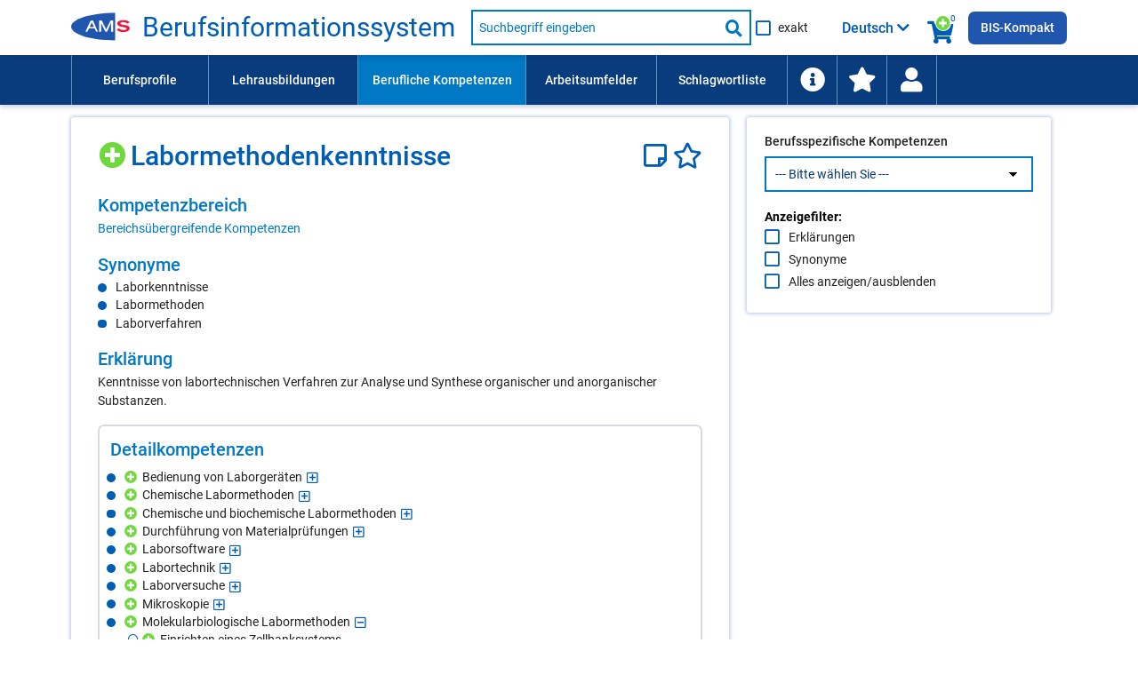

--- FILE ---
content_type: text/html; charset=UTF-8
request_url: https://bis.ams.or.at/bis/kompetenz/4598-Labormethodenkenntnisse?query=Molekulargenetische%20Analysen&expandDetailqualis=1&phrase_search=1
body_size: 404268
content:
	<!DOCTYPE html>
 <html lang="de" data-scroll="0">
<head>
    <meta charset="UTF-8">
<meta http-equiv="X-UA-Compatible" content="IE=edge">
<meta name="viewport" content="initial-scale=1, maximum-scale=1, user-scalable=no, width=device-width">
<meta name="Description" CONTENT="Kenntnisse von labortechnischen Verfahren zur Analyse und Synthese organischer und anorganischer Substanzen.">
<meta name="Keywords" CONTENT="Kompetenz Labormethodenkenntnisse, Fähigkeit Labormethodenkenntnisse, Skill Labormethodenkenntnisse">

<meta http-equiv="Content-Security-Policy" content="default-src 'none'; script-src 'self' 'unsafe-inline' 'unsafe-eval'; connect-src 'self'; img-src 'self' data:; style-src 'self' 'unsafe-inline'; font-src 'self'; base-uri 'self'; form-action 'self'; frame-src https://embed.karrierevideos.at/video-embed/">




<title data-bind="text: page_title">Labormethodenkenntnisse - Kompetenz - AMS Berufsinformationssystem</title>
<link rel="shortcut icon" href="/bis/images/ams_favicon.ico" type="image/x-icon">

<script>var require = { waitSeconds: 180 };</script>
<script>var application_path = '/bis';</script>
<script async="" data-main="/bis/javascript/app" src="/bis/javascript/lib/require-2.3.6.min.js"></script>

<link href="/bis/vendor/FontAwesome/css/all.css" rel="stylesheet" type="text/css">
<link href="/bis/css/ams-main.css" rel="stylesheet" type="text/css">
<link href="/bis/css/ams-main-contrib-fwd.css" rel="stylesheet" type="text/css">
<link href="/bis/css/main.css" rel="stylesheet" type="text/css">

    <link rel="canonical" href="https://bis.ams.or.at/bis/kompetenz/4598-Labormethodenkenntnisse" />
</head>
<body onload="">
<header class="ams-l-header" id="ams-navigation">
    <div class="ams-l-header__top-area">
        <div class="ams-l-header__centering-container">
            <div class="ams-m-header-bar" id="header-bar">
                <a href="https://www.ams.at/arbeitsuchende/aus-und-weiterbildung" target="_blank" class="ams-logo"
                   title="Zur AMS Homepage">
                    <img src="/bis/images/redesign/ams_logo.svg"
                         class="ams-m-header-bar__logo"
                         alt="AMS Logo">
                </a>
                <a href="/bis/index.php" class="header-title do-hyphenate">Berufsinformationssystem</a>

                <form class="ams-m-header-search" onsubmit="submitSchnellsuche(this, event)" action="/bis/suche.php" name="suche_form" id="suche_form" method="get">
                    <div class="ams-m-header-search awesomplete-wrapper">
                        <div class="awesomplete">
                            <div class="awesomplete suche-input-wrapper" id="suche-input-wrapper">
                                <label class="ams-m-input-text-w-label__label fwd-visually-hidden" for="suche-startseite">
                                    Suche nach Beruf, Lehrausbildung, Kompetenz usw.
                                </label>
                                <input class="ams-e-input-text ams-m-header-search__awesomplete" type="text"
                                       name="query" aria-label="Suchbegriff eingeben" id="suche" placeholder="Suchbegriff eingeben"
                                       aria-required="true" autocomplete="off" aria-autocomplete="list" />
                            </div>
                        </div>
                        
                        <button type="submit" class="ams-m-header-search__icon icon-fa-search" title="Suche starten"><span class="sr-only">Suche starten</span></button>
                    </div>
                    <div class="ams-e-checkbox relative">
                        <input id="exakte-suche-startseite-checkbox" type="checkbox" name="exakte_suche">

                        <label for="exakte-suche-startseite-checkbox" class="exakte-suche-startseite-checkbox__label">
	                        <span>
	                        	exakt
	                        </span>

                        </label>
                        <!-- span id="exakte-suche-popup-startpage" class="exakte-suche-popup fas fa-question-circle popup-icon" onclick="showInfoPopup('exakte_suche.exakte_suche_info_popup_titel', 'exakte_suche.exakte_suche_info_popup_text', 'search_ipop', this, event);"
                              title="Informationen zur exakten Suche"
                              data-format-to-accordion="true"
                              data-show-overlay="true"
                              data-is-config-text-index="true"></span -->

                    </div>
                </form>

                <div class="kompetenzsuche-indicator">
                    <span class="fas fa-search-plus-green kompetenzsuche-indicator-plus"></span>
                    <span class="fas fa-shopping-cart kompetenzsuche-indicator-warenkorb"></span>
                    <span class="kompetenzsuche-indicator-count">
                        <span data-bind="text: erweiterteSucheViewModel.allItemsCount, visible: erweiterteSucheViewModel.itemsLoadedFromSession()"></span>
                        <span data-bind="visible: !erweiterteSucheViewModel.itemsLoadedFromSession()">0</span>
                    </span>
                </div>

                                    <button class="ams-m-header-bar__header" id="sprachauswahl-wrapper-toggle"
                            aria-expanded="false" aria-controls="sprachauswahl-wrapper" data-bind="attr: { title: findConfigText('toggle-button-title')} ">
                        <span data-bind="html: loadSelectedLanguageBezeichnung()" class="sprachauswahl-sprache">Deutsch</span>
                        <span id="section-switcher-icon" class="icon-fa-chevron-down" aria-hidden="false"></span>
                    </button>
                    <div class="ams-l-header__center-area" id="ams-l-header__sprachauswahl" style="top: 62px;">
                        <div class="ams-l-header__centering-container">
                            <div class="ams-p-section-switcher" id="sprachauswahl-wrapper" aria-hidden="false">
                                <div class="ams-p-section-switcher__header ams-p-section-switcher--align" id="ams-p-section-switcher__header-id" data-bind="htmlSanitized: findConfigText('ueberschrift')"></div>

                                <hr class="ams-e-horizontal-rule">

                                <form id="sprachauswahl-form" class="ams-p-section-switcher__content"  method="POST" aria-labelledby="ams-p-section-switcher__header-id">
                                    <fieldset class="ams-m-radio-group ams-p-section-switcher--align sprachauswahl-fieldset" id="section">
                                        <legend class="ams-m-radio-group__header" data-bind="htmlSanitized: findConfigText('legende')"></legend>

                                        <!-- ko foreach: sprachen -->
                                        <div class="ams-e-radio">
                                            <input type="radio" class="ams-e-radio__input" name="sprache" value="" data-bind="attr: { id: 'sprache-' + kuerzel} , checked: $parent.selectedSprache, checkedValue: $data, click: $parent.updateLanguageUrl.bind(null, $data)" />
                                            <label data-bind="attr: { 'for': 'sprache-' + kuerzel}, htmlSanitized: bezeichnung_deutsch + ' / ' + bezeichnung + ' (' + kuerzel + ')'"></label>
                                        </div>
                                        <!-- /ko -->
                                    </fieldset>
                                </form>
                            </div>
                        </div>
                    </div>
                
                <a class="ins-bis-kompakt-link" href="/bis-kompakt">BIS-Kompakt</a>
            </div>
        </div>
    </div>

    <div class="ams-l-header__bottom-area">
        <div class="ams-l-header__centering-container" id="main-menu">
            <nav class="ams-m-navigation-bar" id="main-menu-nav" aria-label="Menü">
    <ul class="ams-m-navigation-bar__nav" role="menubar" tabindex="0" id="main-menu-ul">

        <li class="ams-m-navigation-bar__nav-item ams-m-navigation-bar__nav-item-beruf " role="menuitem"
            style="min-width: 11em;width:100%;max-width:11em;">
            <a class="ams-m-navigation-bar__nav-item-link"
               title="Führt Sie zu einer Liste aller Berufsprofile (alphabetisch oder nach Berufsgruppen gegliedert)."
               href="/bis/berufe">Berufsprofile
            </a>
        </li>

        <li class="ams-m-navigation-bar__nav-item " role="menuitem"
            style="min-width: 12em;width:100%;max-width:12em;">
            <a class="ams-m-navigation-bar__nav-item-link"
               title="Führt Sie zu einer Liste aller Lehrausbildungen (alphabetisch oder nach Berufsgruppen gegliedert)."
               href="/bis/lehrberufe">Lehrausbildungen
            </a>
        </li>

        <li class="ams-m-navigation-bar__nav-item ams-m-navigation-bar__nav-item--active" role="menuitem"
            style="min-width:13.5em;width:100%;max-width:13.5em;">
            <a class="ams-m-navigation-bar__nav-item-link"
               title="Führt Sie zu einer Liste aller Kompetenzen (alphabetisch oder nach Kompetenzbereichen gegliedert)"
               href="/bis/kompetenzen">Berufliche Kompetenzen
            </a>
        </li>
        <li class="ams-m-navigation-bar__nav-item " role="menuitem"
            style="min-width:10.5em;width:100%;max-width:10.5em;">
            <a class="ams-m-navigation-bar__nav-item-link"
               title="Führt Sie zu einer Liste aller Arbeitsumfelder."
               href="/bis/arbeitsumfelder">Arbeitsumfelder
            </a>
        </li>

        <li class="ams-m-navigation-bar__nav-item " role="menuitem"
            style="min-width:10.5em;width:100%;max-width:10.5em;">
            <a class="ams-m-navigation-bar__nav-item-link"
               title="Die Schlagwortliste enthält berufliche Anforderungen wie Kompetenzen und Arbeitsumfelder; Suchergebnis: Berufe."
               href="/bis/schlagwortliste">Schlagwortliste
            </a>
        </li>

        <li class="ams-m-navigation-bar__nav-item " id="information-li-item" role="menuitem"
            style="min-width:4em;width:100%;max-width:4em;">
            <a class="ams-m-navigation-bar__nav-item-link"
               aria-label="Führt Sie zu Hilfe und Informationen"
               title="Führt Sie zu Hilfe und Informationen"
               href="/bis/information"><span class="fas fa-info-circle menu-icon-big"></span>
            </a>
        </li>

        <li class="ams-m-navigation-bar__nav-item " id="favoriten-li-item" role="menuitem"
            style="min-width:4em;width:100%;max-width:4em;">
            <a class="ams-m-navigation-bar__nav-item-link"
               aria-label="Zu den Favoriten"
               title="Zu den Favoriten"
               href="/bis/favoriten"><span class="fas fa-star menu-icon-big"></span>
            </a>
        </li>

        <li class="ams-m-navigation-bar__nav-item relative" id="login-li-item" role="menuitem"
            style="min-width:4em;width:100%;max-width:4em;">
            <a class="ams-m-navigation-bar__nav-item-link" id="login-menu-link"
               aria-label="Wiedereinstieg"
               title="Wiedereinstieg"
               href="#" onclick="toggleMenuPopup(this); return false;"><span class="fas fa-user menu-icon-big"></span>
            </a>
            <div class="menu-popup wiedereinstieg hidden">
    <div class="ams-m-jp-teaser" id="wiedereinstieg-menu-popup-wrapper">
        <ul class="ams-m-jp-teaser__tabs" role="tablist" aria-multiselectable="false">
            <li class="ams-m-jp-teaser__tab">
                <div id="ams-m-jp-teaser-tab1-login-popup" class="ams-m-jp-teaser__tab-label ams-m-jp-teaser--unchecked relative" tabindex="0" role="tab" aria-controls="jp-teaser-tab-content1-login-popup">
                    Wiedereinstieg
                    <span class="fas fa-question-circle popup-icon" title="Informationen zur einfachen Suche" data-is-config-text-index="true" onclick="showInfoPopup(
                                'wiedereinstieg.fragezeichen_popup_titel', 'wiedereinstieg.fragezeichen_popup_text', 'erweiterte_suche_ipop', this, event);"
                       data-format-to-accordion="true"></span>
                </div>
                <div id="jp-teaser-tab-content1-login-popup" class="ams-m-jp-teaser__tab-content ams-m-jp-teaser--visible" aria-labelledby="ams-m-jp-teaser-tab1-login-popup" aria-hidden="false" role="tabpanel">
                    <div id="login-wrapper">
                        <form id="login" class="login-form">
                            <fieldset class="no-style-fieldset">
                            	<legend class="fwd-visually-hidden">Wiedereinstieg</legend>
                                <div class="ams-m-input-text-w-label">
                                    <label class="ams-m-input-text-w-label__label" for="login-tagesdatum">Tagesdatum:</label>
                                    <input type="text" id="login-tagesdatum" name="login-tagesdatum" aria-required="true" class="ams-e-input-text" value="" placeholder="Tagesdatum eingeben" required="" />
                                </div>
                                <div class="ams-m-input-text-w-label">
                                    <label class="ams-m-input-text-w-label__label" for="login-pin-code">PIN-Code:</label>
                                    <input type="text" id="login-pin-code" name="login-pin-code" aria-required="true" class="ams-e-input-text" value="" placeholder="PIN-Code eingeben" required="">
                                </div>
                            </fieldset>
                        </form>
                        <div class="ams-m-top-task-teaser__bottom-area">
                            <button class="ams-e-button ams-e-button--primary full-width space-top" id="login-button" title="">Anmelden</button>
                        </div>
                    </div>
                    <div id="login-data-wrapper" class="hidden">
                        <p><span class="bold">Tagesdatum:</span> <span id="tagesdatum"></span></p>
                        <p><span class="bold">PIN-Code:</span> <span id="pin"></span></p>
                        <div class="ams-m-top-task-teaser__bottom-area">
                            <button class="ams-e-button ams-e-button--primary full-width space-top" id="logout-button" title="Abmelden" onclick="" type="button">
                                Abmelden
                            </button>
                            
                            <button id="user-delete-button" class="ams-e-button ams-e-button--primary full-width space-top" title="Hier können Sie Ihren gesamten PIN und alle gespeicherten Suchabfragen löschen." onclick="" type="button">
                                Konto löschen
                            </button>
                            
                        </div>
                    </div>
                </div>
            </li>
        </ul>
    </div>
</div>
        </li>
    </ul>
    <div class="ams-m-navigation-bar__more hidden" id="main-menu-more">
        <div class="ams-m-navigation-bar__more-button" id="main-menu-more-button" tabindex="0" role="button" aria-label="Mehr Navigationspunkte">
            <div>Mehr</div>
            <span class="ams-m-navigation-bar__more-icon icon-fa-chevron-down" aria-hidden="false"></span>
        </div>
        <ul class="ams-m-navigation-bar__more-list " id="main-menu-more-list">

        </ul>
    </div>
</nav>
        </div>
    </div>

    

</header>
<main class="kompetenzdetail ams-l-main" id="ams-content">
    <div class="ams-l-main__wrapper">
        <section class="ams-l-main__content" aria-labelledby="ams-l-main__header-heading-id">
            <div class="ams-p-content">
                <div class="ams-p-content-section">
                    <div class="ams-l-main__header">
    <div class="ams-l-main__header-item"></div>
    <div class="title-top">
        <h1 class="ams-l-main__header-heading ams-e-h1--small-screens relative title-top-small" id="ams-l-main__header-heading-id" lang="de">
            <span class="ams-l-main__header-heading__inner"><span class="suchbegriff" data-suchbegriff_noteid="4598" 
                    data-suchbegriff_bezeichnung="Labormethodenkenntnisse" data-suchbegriff_bezeichnung-translated="" data-suchbegriff_typ="KOMP" data-suchbegriff_ebene="0"  
                    data-suchbegriff_fachlich-flag="1" data-suchbegriff_link="/bis/kompetenz/4598-Labormethodenkenntnisse" data-suchbegriff_selected="false"><span class="fas fa-search-plus-green suche-gewaehlte-suchbegriffe-auswahllupe small-padding-left " title="Zur Kompetenzsuche hinzufügen" onclick="addSuchbegriffToWarenkorbAndSaveToSession('4598', 'KOMP', 'Labormethodenkenntnisse', '', '1', '/bis/kompetenz/4598-Labormethodenkenntnisse')" aria-label="Hinzufügen" ></span></span><span class="do-highlight">Labormethodenkenntnisse</span> </span>
            <span class="title-icons">
            	<a href="javascript:;" title="Hier öffnen Sie Ihren persönlichen Notizzettel." aria-label="Notizzettel">
		        <span id="notiz-icon" class="far fa-sticky-note fa-sticky-note--big notiz-icon " >
		            
                </span>
		    </a>
            	<a href="javascript:;" title="Zu den Favoriten hinzufügen" aria-label="Favoriten"><span id="fav-star" class="far fa-star fav-icon " ></span></a>
            </span>
            <span class="share-icons-clear"></span>
        </h1>
    </div>
</div>
                    <div class="contentPageSection parbase ">
    <div class="ams-p-content-section__container ams-p-content-section--unchecked" id="qualifikationsbereich-element" tabindex="0" role="region" aria-controls="qualifikationsbereich-content">
                <h2 class="ams-p-content-section__header accordion-header relative" id="qualifikationsbereich-element-title" >
            <span>Kompetenzbereich</span>
        </h2>
                
        <div class="ams-p-content-section__content ams-p-content-section--hidden" id="qualifikationsbereich-content" aria-labelledby="qualifikationsbereich-element-title" aria-hidden="false" role="tabpanel">
        	        	
        	
            <div>
                <div class="contentRTE parbase">
                	
                    <div class="ams-m-content-block-text">
                        <p><a href="/bis/kompetenzen-nach-bereichen?expand=1,1_23">Bereichsübergreifende Kompetenzen</a></p>
                    </div>
                </div>
            </div>
        </div>
    </div>
</div>

                    <div class="contentPageSection parbase ">
    <div class="ams-p-content-section__container ams-p-content-section--unchecked" id="synonym-element" tabindex="0" role="region" aria-controls="synonym-content">
                <h2 class="ams-p-content-section__header accordion-header relative" id="synonym-element-title" >
            <span>Synonyme</span>
        </h2>
                
        <div class="ams-p-content-section__content ams-p-content-section--hidden" id="synonym-content" aria-labelledby="synonym-element-title" aria-hidden="false" role="tabpanel">
        	        	
        	
            <div>
                <div class="contentRTE parbase">
                	
                    <div class="ams-m-content-block-text">
                        <div class="multicolumn-list "><ul class=" "><li><span class="do-highlight"><span class="do-highlight">Laborkenntnisse</span></span></li><li><span class="do-highlight"><span class="do-highlight">Labormethoden</span></span></li><li><span class="do-highlight"><span class="do-highlight">Laborverfahren</span></span></li></ul></div>
                    </div>
                </div>
            </div>
        </div>
    </div>
</div>

                    
                    <div class="contentPageSection parbase ">
    <div class="ams-p-content-section__container ams-p-content-section--unchecked" id="erklaerung-element" tabindex="0" role="region" aria-controls="erklaerung-content">
                <h2 class="ams-p-content-section__header accordion-header relative" id="erklaerung-element-title" >
            <span>Erklärung</span>
        </h2>
                
        <div class="ams-p-content-section__content ams-p-content-section--hidden" id="erklaerung-content" aria-labelledby="erklaerung-element-title" aria-hidden="false" role="tabpanel">
        	        	
        	
            <div>
                <div class="contentRTE parbase">
                	
                    <div class="ams-m-content-block-text">
                        <p><span class="do-highlight">Kenntnisse von labortechnischen Verfahren zur Analyse und Synthese organischer und anorganischer Substanzen.</span></p>
                    </div>
                </div>
            </div>
        </div>
    </div>
</div>


                    <div class="contentPageSection parbase ">
    <div class="ams-p-content-section__container ams-p-content-section--unchecked" id="detailquali_tree-element" tabindex="0" role="region" aria-controls="detailquali_tree-content">
                <h2 class="ams-p-content-section__header accordion-header relative" id="detailquali_tree-element-title" >
            <span>Detailkompetenzen</span>
        </h2>
                
        <div class="ams-p-content-section__content ams-p-content-section--hidden" id="detailquali_tree-content" aria-labelledby="detailquali_tree-element-title" aria-hidden="false" role="tabpanel">
        	        	
        	
            <div>
                <div class="contentRTE parbase">
                	
                    <div class="ams-m-content-block-text">
                        <ul class="detail-kompetenzen-baum-full-bullet" id="detailkompetenzen-baum"><li class="detail-kompetenzen-baum-full-bullet__item liItem" id="node_34346"><span class="fas fa-search-plus-green suche-gewaehlte-suchbegriffe-auswahllupe  " title="Zur Kompetenzsuche hinzufügen" onclick="addSuchbegriffToWarenkorbAndSaveToSession('15260', 'DETAILKOMP', 'Bedienung von Laborgeräten', '', '1', '/bis/kompetenz/4598-Labormethodenkenntnisse?query_qualifikation_detail_noteid=15260')" aria-label="Hinzufügen" ></span><span class="do-highlight">Bedienung von Laborgeräten</span><span class="far fa-plus-square expand_tree" title="Knoten auf"></span><span class="syn"><span class="do-highlight">Bedienung von Laborapparaten</span></span><span class="erklaerung"><span class="do-highlight">Kenntnisse im Umgang mit jenen Gefäßen, Werkzeugen und anderen Hilfsmittel, die zur Durchführung von chemischen Verfahren verwendet werden.</span></span></li><li class="no_bullet_li" id="node_filler_34346">
					<ul class="fa-ul"><li class="liItem" id="node_66546"><span class="fa-li"><span class="far fa-circle"></span></span><span class="fas fa-search-plus-green suche-gewaehlte-suchbegriffe-auswahllupe  " title="Zur Kompetenzsuche hinzufügen" onclick="addSuchbegriffToWarenkorbAndSaveToSession('23881', 'DETAILKOMP', 'Aufbau von Laborgeräten', '', '1', '/bis/kompetenz/4598-Labormethodenkenntnisse?query_qualifikation_detail_noteid=23881')" aria-label="Hinzufügen" ></span><span class="do-highlight"><span class="list-item-title">Aufbau von Laborgeräten</span></span><span class="syn"><span class="do-highlight">Laborapparaturen aufbauen</span></span></li><li class="liItem" id="node_34745"><span class="fa-li"><span class="far fa-circle"></span></span><span class="fas fa-search-plus-green suche-gewaehlte-suchbegriffe-auswahllupe  " title="Zur Kompetenzsuche hinzufügen" onclick="addSuchbegriffToWarenkorbAndSaveToSession('15163', 'DETAILKOMP', 'Kalibrierung von Laborgeräten', '', '1', '/bis/kompetenz/4598-Labormethodenkenntnisse?query_qualifikation_detail_noteid=15163')" aria-label="Hinzufügen" ></span><span class="do-highlight"><span class="list-item-title">Kalibrierung von Laborgeräten</span></span><span class="erklaerung"><span class="do-highlight">Laborgeräte durch Vergleichen bestimmter Messdaten mit geeichten Normalen kontrollieren, prüfen und mit der Norm in Übereinstimmung bringen.</span></span></li><li class="liItem" id="node_20896"><span class="fa-li"><span class="far fa-circle"></span></span><span class="fas fa-search-plus-green suche-gewaehlte-suchbegriffe-auswahllupe  " title="Zur Kompetenzsuche hinzufügen" onclick="addSuchbegriffToWarenkorbAndSaveToSession('15418', 'DETAILKOMP', 'Wartung von Laborgeräten', '', '1', '/bis/kompetenz/4598-Labormethodenkenntnisse?query_qualifikation_detail_noteid=15418')" aria-label="Hinzufügen" ></span><span class="do-highlight"><span class="list-item-title">Wartung von Laborgeräten</span></span><span class="syn"><span class="do-highlight">Instandhaltung von Laborgeräten</span></span><span class="erklaerung"><span class="do-highlight">Kenntnisse in der Instandhaltung von Geräten, Gefäßen, Werkzeugen und anderen Hilfsmitteln, die in Labors verwendet werden.</span></span></li></ul></li><li class="detail-kompetenzen-baum-full-bullet__item liItem" id="node_34455"><span class="fas fa-search-plus-green suche-gewaehlte-suchbegriffe-auswahllupe  " title="Zur Kompetenzsuche hinzufügen" onclick="addSuchbegriffToWarenkorbAndSaveToSession('15398', 'DETAILKOMP', 'Chemische Labormethoden', '', '1', '/bis/kompetenz/4598-Labormethodenkenntnisse?query_qualifikation_detail_noteid=15398')" aria-label="Hinzufügen" ></span><span class="do-highlight">Chemische Labormethoden</span><span class="far fa-plus-square expand_tree" title="Knoten auf"></span><span class="erklaerung"><span class="do-highlight">Kenntnis von Methoden und Techniken, die im Chemielabor angewendet werden, um fachspezifische Aufgaben zu erledigen, wie z.B. Analyse und Synthese verschiedenster Stoffe.</span></span></li><li class="no_bullet_li" id="node_filler_34455">
					<ul class="fa-ul"><li class="liItem" id="node_55563"><span class="fa-li"><span class="far fa-circle"></span></span><span class="fas fa-search-plus-green suche-gewaehlte-suchbegriffe-auswahllupe  " title="Zur Kompetenzsuche hinzufügen" onclick="addSuchbegriffToWarenkorbAndSaveToSession('20993', 'DETAILKOMP', 'Arbeit nach chemischen Rezepturen', '', '1', '/bis/kompetenz/4598-Labormethodenkenntnisse?query_qualifikation_detail_noteid=20993')" aria-label="Hinzufügen" ></span><span class="do-highlight"><span class="list-item-title">Arbeit nach chemischen Rezepturen</span></span><span class="syn"><span class="do-highlight">Lesen von chemischen Rezepturen</span></span></li><li class="liItem" id="node_22419"><span class="fa-li"><span class="far fa-circle"></span></span><span class="fas fa-search-plus-green suche-gewaehlte-suchbegriffe-auswahllupe  " title="Zur Kompetenzsuche hinzufügen" onclick="addSuchbegriffToWarenkorbAndSaveToSession('7267', 'DETAILKOMP', 'Chemikalienabfüllung', '', '1', '/bis/kompetenz/4598-Labormethodenkenntnisse?query_qualifikation_detail_noteid=7267')" aria-label="Hinzufügen" ></span><span class="do-highlight"><span class="list-item-title">Chemikalienabfüllung</span></span><span class="syn"><span class="do-highlight">Abfüllen chemischer Substanzen</span>, <span class="do-highlight">Abfüllen von Chemikalien</span>, <span class="do-highlight">Abfüllung von Chemikalien</span></span></li><li class="liItem" id="node_13583"><span class="fa-li"><span class="far fa-circle"></span></span><span class="fas fa-search-plus-green suche-gewaehlte-suchbegriffe-auswahllupe  " title="Zur Kompetenzsuche hinzufügen" onclick="addSuchbegriffToWarenkorbAndSaveToSession('6706', 'DETAILKOMP', 'Chemische Analyseverfahren', '', '1', '/bis/kompetenz/4598-Labormethodenkenntnisse?query_qualifikation_detail_noteid=6706')" aria-label="Hinzufügen" ></span><span class="do-highlight"><span class="list-item-title">Chemische Analyseverfahren<span class="far fa-plus-square expand_tree" title="Knoten auf"></span></span></span><span class="erklaerung"><span class="do-highlight">Methoden der Analyse von Daten in der Chemie.</span></span></li><li class="no_bullet_li" id="node_filler_13583">
					<ul class="fa-ul"><li class="liItem" id="node_677"><span class="fa-li"><span class="far fa-circle"></span></span><span class="fas fa-search-plus-green suche-gewaehlte-suchbegriffe-auswahllupe  " title="Zur Kompetenzsuche hinzufügen" onclick="addSuchbegriffToWarenkorbAndSaveToSession('650', 'DETAILKOMP', 'AOX-Analyse', '', '1', '/bis/kompetenz/4598-Labormethodenkenntnisse?query_qualifikation_detail_noteid=650')" aria-label="Hinzufügen" ></span><span class="do-highlight"><span class="list-item-title">AOX-Analyse</span></span><span class="syn"><span class="do-highlight">Analyse von absorbierbaren organischen Halogen-Verbindungen</span></span><span class="erklaerung"><span class="do-highlight">Verfahren zur Bestimmung der adsorbierbaren organisch gebundenen Halogene (AOX) v.a. in Wasser und Klärschlamm; dabei wird die Summe der Aktivkohle adsorbierbaren organischen Halogene (Chlor-, Brom- und Iodverbindungen) bestimmt.</span></span></li><li class="liItem" id="node_65942"><span class="fa-li"><span class="far fa-circle"></span></span><span class="fas fa-search-plus-green suche-gewaehlte-suchbegriffe-auswahllupe  " title="Zur Kompetenzsuche hinzufügen" onclick="addSuchbegriffToWarenkorbAndSaveToSession('23663', 'DETAILKOMP', 'BET-Messung', '', '1', '/bis/kompetenz/4598-Labormethodenkenntnisse?query_qualifikation_detail_noteid=23663')" aria-label="Hinzufügen" ></span><span class="do-highlight"><span class="list-item-title">BET-Messung</span></span><span class="syn"><span class="do-highlight">BET</span>, <span class="do-highlight">Brunauer-Emmett-Teller</span>, <span class="do-highlight">Brunauer-Emmett-Teller-Messung</span></span><span class="erklaerung"><span class="do-highlight">Chemische Analysemethode, die dazu verwendet wird, um die Oberflächenstruktur verschiedener Materialien zu Prüfen.</span></span></li><li class="liItem" id="node_27029"><span class="fa-li"><span class="far fa-circle"></span></span><span class="fas fa-search-plus-green suche-gewaehlte-suchbegriffe-auswahllupe  " title="Zur Kompetenzsuche hinzufügen" onclick="addSuchbegriffToWarenkorbAndSaveToSession('12710', 'DETAILKOMP', 'Chemische Materialprüfung', '', '1', '/bis/kompetenz/4598-Labormethodenkenntnisse?query_qualifikation_detail_noteid=12710')" aria-label="Hinzufügen" ></span><span class="do-highlight"><span class="list-item-title">Chemische Materialprüfung</span></span></li><li class="liItem" id="node_687"><span class="fa-li"><span class="far fa-circle"></span></span><span class="fas fa-search-plus-green suche-gewaehlte-suchbegriffe-auswahllupe  " title="Zur Kompetenzsuche hinzufügen" onclick="addSuchbegriffToWarenkorbAndSaveToSession('660', 'DETAILKOMP', 'EOX-Analyse', '', '1', '/bis/kompetenz/4598-Labormethodenkenntnisse?query_qualifikation_detail_noteid=660')" aria-label="Hinzufügen" ></span><span class="do-highlight"><span class="list-item-title">EOX-Analyse</span></span><span class="fas fa-seedling-green padding-left-small" title="Green Skill"></span><span class="syn"><span class="do-highlight">AOX-EOX-Analyse</span></span><span class="erklaerung"><span class="do-highlight">Verfahren zur Bestimmung der extrahierbaren organisch gebundenen Halogene (EOX) in der Umweltanalytik.</span></span></li><li class="liItem" id="node_47506"><span class="fa-li"><span class="far fa-circle"></span></span><span class="fas fa-search-plus-green suche-gewaehlte-suchbegriffe-auswahllupe  " title="Zur Kompetenzsuche hinzufügen" onclick="addSuchbegriffToWarenkorbAndSaveToSession('19005', 'DETAILKOMP', 'MSA', '', '1', '/bis/kompetenz/4598-Labormethodenkenntnisse?query_qualifikation_detail_noteid=19005')" aria-label="Hinzufügen" ></span><span class="do-highlight"><span class="list-item-title">MSA</span></span><span class="syn"><span class="do-highlight">Messmittel-Fähigkeitsanalyse</span>, <span class="do-highlight">Messsystemanalyse</span></span><span class="erklaerung"><span class="do-highlight">Analyse der Fähigkeit der Messmittel und Messsystemen in Qualitätssmanagement</span></span></li><li class="liItem" id="node_64799"><span class="fa-li"><span class="far fa-circle"></span></span><span class="fas fa-search-plus-green suche-gewaehlte-suchbegriffe-auswahllupe  " title="Zur Kompetenzsuche hinzufügen" onclick="addSuchbegriffToWarenkorbAndSaveToSession('23043', 'DETAILKOMP', 'SDS-PAGE', '', '1', '/bis/kompetenz/4598-Labormethodenkenntnisse?query_qualifikation_detail_noteid=23043')" aria-label="Hinzufügen" ></span><span class="do-highlight"><span class="list-item-title">SDS-PAGE</span></span><span class="syn"><span class="do-highlight">Natriumdodecylsulfat-Polyacrylamidgelelektrophorese</span>, <span class="do-highlight">Sodium dodecyl sulfate polyacrylamide gel electrophoresis</span></span><span class="erklaerung"><span class="do-highlight">Labormethode, bei der Proteine durch ein Gel gezogen werden, das sie entsprechend ihrer Größe aufteilt, sodass sie leichter untersucht werden können.</span></span></li><li class="liItem" id="node_24302"><span class="fa-li"><span class="far fa-circle"></span></span><span class="fas fa-search-plus-green suche-gewaehlte-suchbegriffe-auswahllupe  " title="Zur Kompetenzsuche hinzufügen" onclick="addSuchbegriffToWarenkorbAndSaveToSession('9573', 'DETAILKOMP', 'VOC Analysemethode', '', '1', '/bis/kompetenz/4598-Labormethodenkenntnisse?query_qualifikation_detail_noteid=9573')" aria-label="Hinzufügen" ></span><span class="do-highlight"><span class="list-item-title">VOC Analysemethode</span></span><span class="erklaerung"><span class="do-highlight">Bei VOC (volatile organic compounds) handelt es sich um ein Verfahren zur Analyse von flüchtigen organischen Verbindungen, z.B. in der Raumluft.</span></span></li><li class="liItem" id="node_24299"><span class="fa-li"><span class="far fa-circle"></span></span><span class="fas fa-search-plus-green suche-gewaehlte-suchbegriffe-auswahllupe  " title="Zur Kompetenzsuche hinzufügen" onclick="addSuchbegriffToWarenkorbAndSaveToSession('9574', 'DETAILKOMP', 'VPH Analysemethode', '', '1', '/bis/kompetenz/4598-Labormethodenkenntnisse?query_qualifikation_detail_noteid=9574')" aria-label="Hinzufügen" ></span><span class="do-highlight"><span class="list-item-title">VPH Analysemethode</span></span><span class="syn"><span class="do-highlight">Volatile Petroleum Hydrocarbons</span></span><span class="erklaerung"><span class="do-highlight">Volatile Petroleum Hydrocarbons (VPH) ist eine Methode zur Bestimmung von Mineralölkohlenwasserstoffe.</span></span></li></ul></li><li class="liItem" id="node_34456"><span class="fa-li"><span class="far fa-circle"></span></span><span class="fas fa-search-plus-green suche-gewaehlte-suchbegriffe-auswahllupe  " title="Zur Kompetenzsuche hinzufügen" onclick="addSuchbegriffToWarenkorbAndSaveToSession('15393', 'DETAILKOMP', 'Chemische Stofftrenn- und Reinigungsverfahren', '', '1', '/bis/kompetenz/4598-Labormethodenkenntnisse?query_qualifikation_detail_noteid=15393')" aria-label="Hinzufügen" ></span><span class="do-highlight"><span class="list-item-title">Chemische Stofftrenn- und Reinigungsverfahren<span class="far fa-plus-square expand_tree" title="Knoten auf"></span></span></span><span class="syn"><span class="do-highlight">Trennen von Gemischen</span></span><span class="erklaerung"><span class="do-highlight">Methoden zur Auftrennung von Stoffgemischen in Reinstoffe, z.B. durch Destillieren, Filtrieren, Umkristallisieren.</span></span></li><li class="no_bullet_li" id="node_filler_34456">
					<ul class="fa-ul"><li class="liItem" id="node_35546"><span class="fa-li"><span class="far fa-circle"></span></span><span class="fas fa-search-plus-green suche-gewaehlte-suchbegriffe-auswahllupe  " title="Zur Kompetenzsuche hinzufügen" onclick="addSuchbegriffToWarenkorbAndSaveToSession('14783', 'DETAILKOMP', 'Wasserdampfdestillation', '', '1', '/bis/kompetenz/4598-Labormethodenkenntnisse?query_qualifikation_detail_noteid=14783')" aria-label="Hinzufügen" ></span><span class="do-highlight"><span class="list-item-title">Wasserdampfdestillation</span></span><span class="erklaerung"><span class="do-highlight">Kenntnis dieser Methode zur Isolation von schwer flüchtigen Stoffen, z.B. ätherischen Ölen, mittels Wasserdampf.</span></span></li></ul></li><li class="liItem" id="node_10263"><span class="fa-li"><span class="far fa-circle"></span></span><span class="fas fa-search-plus-green suche-gewaehlte-suchbegriffe-auswahllupe  " title="Zur Kompetenzsuche hinzufügen" onclick="addSuchbegriffToWarenkorbAndSaveToSession('5857', 'DETAILKOMP', 'Chemische Untersuchungs- und Messverfahren', '', '1', '/bis/kompetenz/4598-Labormethodenkenntnisse?query_qualifikation_detail_noteid=5857')" aria-label="Hinzufügen" ></span><span class="do-highlight"><span class="list-item-title">Chemische Untersuchungs- und Messverfahren</span></span><span class="syn"><span class="do-highlight">Chemische Analysen</span>, <span class="do-highlight">Chemische Analytik</span>, <span class="do-highlight">Chemische Untersuchungsverfahren</span></span><span class="erklaerung"><span class="do-highlight">Kenntnisse auf jenem Gebiet der Messung, die mittels chemischer Analytik ermittelt wird.</span></span></li><li class="liItem" id="node_55059"><span class="fa-li"><span class="far fa-circle"></span></span><span class="fas fa-search-plus-green suche-gewaehlte-suchbegriffe-auswahllupe  " title="Zur Kompetenzsuche hinzufügen" onclick="addSuchbegriffToWarenkorbAndSaveToSession('20888', 'DETAILKOMP', 'Durchführung von chemischen Untersuchungen', '', '1', '/bis/kompetenz/4598-Labormethodenkenntnisse?query_qualifikation_detail_noteid=20888')" aria-label="Hinzufügen" ></span><span class="do-highlight"><span class="list-item-title">Durchführung von chemischen Untersuchungen</span></span></li><li class="liItem" id="node_50618"><span class="fa-li"><span class="far fa-circle"></span></span><span class="fas fa-search-plus-green suche-gewaehlte-suchbegriffe-auswahllupe  " title="Zur Kompetenzsuche hinzufügen" onclick="addSuchbegriffToWarenkorbAndSaveToSession('19318', 'DETAILKOMP', 'Einwiegen von Chemikalien', '', '1', '/bis/kompetenz/4598-Labormethodenkenntnisse?query_qualifikation_detail_noteid=19318')" aria-label="Hinzufügen" ></span><span class="do-highlight"><span class="list-item-title">Einwiegen von Chemikalien</span></span><span class="syn"><span class="do-highlight">Abwiegen von Chemikalien</span>, <span class="do-highlight">Wägen von Chemikalien</span></span><span class="erklaerung"><span class="do-highlight">Eine bestimmte Menge einer chemischen Substanz abwiegen.</span></span></li><li class="liItem" id="node_13487"><span class="fa-li"><span class="far fa-circle"></span></span><span class="fas fa-search-plus-green suche-gewaehlte-suchbegriffe-auswahllupe  " title="Zur Kompetenzsuche hinzufügen" onclick="addSuchbegriffToWarenkorbAndSaveToSession('6644', 'DETAILKOMP', 'Festphasenextraktion', '', '1', '/bis/kompetenz/4598-Labormethodenkenntnisse?query_qualifikation_detail_noteid=6644')" aria-label="Hinzufügen" ></span><span class="do-highlight"><span class="list-item-title">Festphasenextraktion</span></span><span class="erklaerung"><span class="do-highlight">Methode der Probenahme in der chemischen Analytik.</span></span></li><li class="liItem" id="node_66543"><span class="fa-li"><span class="far fa-circle"></span></span><span class="fas fa-search-plus-green suche-gewaehlte-suchbegriffe-auswahllupe  " title="Zur Kompetenzsuche hinzufügen" onclick="addSuchbegriffToWarenkorbAndSaveToSession('23880', 'DETAILKOMP', 'Herstellung von Lösungen', '', '1', '/bis/kompetenz/4598-Labormethodenkenntnisse?query_qualifikation_detail_noteid=23880')" aria-label="Hinzufügen" ></span><span class="do-highlight"><span class="list-item-title">Herstellung von Lösungen</span></span><span class="erklaerung"><span class="do-highlight">Herstellung von Gemischen aus mindestens zwei chemischen Stoffen.</span></span></li><li class="liItem" id="node_13486"><span class="fa-li"><span class="far fa-circle"></span></span><span class="fas fa-search-plus-green suche-gewaehlte-suchbegriffe-auswahllupe  " title="Zur Kompetenzsuche hinzufügen" onclick="addSuchbegriffToWarenkorbAndSaveToSession('6643', 'DETAILKOMP', 'Pyrolyse', '', '1', '/bis/kompetenz/4598-Labormethodenkenntnisse?query_qualifikation_detail_noteid=6643')" aria-label="Hinzufügen" ></span><span class="do-highlight"><span class="list-item-title">Pyrolyse</span></span><span class="erklaerung"><span class="do-highlight">Kenntnis dieses Verfahrens zur thermischen Spaltung organischer Verbindungen.</span></span></li><li class="liItem" id="node_710"><span class="fa-li"><span class="far fa-circle"></span></span><span class="fas fa-search-plus-green suche-gewaehlte-suchbegriffe-auswahllupe  " title="Zur Kompetenzsuche hinzufügen" onclick="addSuchbegriffToWarenkorbAndSaveToSession('683', 'DETAILKOMP', 'Syntheseverfahren', '', '1', '/bis/kompetenz/4598-Labormethodenkenntnisse?query_qualifikation_detail_noteid=683')" aria-label="Hinzufügen" ></span><span class="do-highlight"><span class="list-item-title">Syntheseverfahren</span></span><span class="syn"><span class="do-highlight">Synthese</span></span><span class="erklaerung"><span class="do-highlight">Kenntnis von Verfahren, mit welchen aus Elementen eine Verbindung oder aus einfacher gebauten Verbindungen ein komplizierter zusammengebauter Stoff hergestellt werden kann.</span></span></li><li class="liItem" id="node_12798"><span class="fa-li"><span class="far fa-circle"></span></span><span class="fas fa-search-plus-green suche-gewaehlte-suchbegriffe-auswahllupe  " title="Zur Kompetenzsuche hinzufügen" onclick="addSuchbegriffToWarenkorbAndSaveToSession('6300', 'DETAILKOMP', 'Theoretische Chemie', '', '1', '/bis/kompetenz/4598-Labormethodenkenntnisse?query_qualifikation_detail_noteid=6300')" aria-label="Hinzufügen" ></span><span class="do-highlight"><span class="list-item-title">Theoretische Chemie</span></span><span class="erklaerung"><span class="do-highlight">Kenntnisse über den Einsatz nichtexperimenteller Methoden zur Erklärung von chemischen Phänomenen.</span></span></li><li class="liItem" id="node_13481"><span class="fa-li"><span class="far fa-circle"></span></span><span class="fas fa-search-plus-green suche-gewaehlte-suchbegriffe-auswahllupe  " title="Zur Kompetenzsuche hinzufügen" onclick="addSuchbegriffToWarenkorbAndSaveToSession('6640', 'DETAILKOMP', 'Wasserprobenanalyse', '', '1', '/bis/kompetenz/4598-Labormethodenkenntnisse?query_qualifikation_detail_noteid=6640')" aria-label="Hinzufügen" ></span><span class="do-highlight"><span class="list-item-title">Wasserprobenanalyse<span class="far fa-plus-square expand_tree" title="Knoten auf"></span></span></span><span class="erklaerung"><span class="do-highlight">Analyse von Wasserproben, um deren Beschaffenheit und Nutzbarkeit festzustellen, z.B. zur Bewertung von Trink-, Grund- oder Quellwasser.</span></span></li><li class="no_bullet_li" id="node_filler_13481">
					<ul class="fa-ul"><li class="liItem" id="node_24223"><span class="fa-li"><span class="far fa-circle"></span></span><span class="fas fa-search-plus-green suche-gewaehlte-suchbegriffe-auswahllupe  " title="Zur Kompetenzsuche hinzufügen" onclick="addSuchbegriffToWarenkorbAndSaveToSession('9578', 'DETAILKOMP', 'TOC-Wert', '', '1', '/bis/kompetenz/4598-Labormethodenkenntnisse?query_qualifikation_detail_noteid=9578')" aria-label="Hinzufügen" ></span><span class="do-highlight"><span class="list-item-title">TOC-Wert</span></span><span class="syn"><span class="do-highlight">Organic Carbon</span>, <span class="do-highlight">TOC</span></span><span class="erklaerung"><span class="do-highlight">Der gesamte organische Kohlenstoff oder TOC-Wert (engl.: total organic carbon) ist ein Parameter in der Wasser- und Abwasseranalytik und gibt die Summe des gesamten organischen Kohlenstoffs in einer Wasserprobe an. Er ist das Maß für die organische Verunreinigung der Probe.</span></span></li></ul></li><li class="liItem" id="node_715"><span class="fa-li"><span class="far fa-circle"></span></span><span class="fas fa-search-plus-green suche-gewaehlte-suchbegriffe-auswahllupe  " title="Zur Kompetenzsuche hinzufügen" onclick="addSuchbegriffToWarenkorbAndSaveToSession('688', 'DETAILKOMP', 'Zentrifugation', '', '1', '/bis/kompetenz/4598-Labormethodenkenntnisse?query_qualifikation_detail_noteid=688')" aria-label="Hinzufügen" ></span><span class="do-highlight"><span class="list-item-title">Zentrifugation<span class="far fa-plus-square expand_tree" title="Knoten auf"></span></span></span><span class="syn"><span class="do-highlight">Zentrifugationsverfahren</span>, <span class="do-highlight">Zentrifugieren</span></span><span class="erklaerung"><span class="do-highlight">Methode zum Trennen von Stoffgemischen unter Ausnützung der Zentrifugalkraft.</span></span></li><li class="no_bullet_li" id="node_filler_715">
					<ul class="fa-ul"><li class="liItem" id="node_34509"><span class="fa-li"><span class="far fa-circle"></span></span><span class="fas fa-search-plus-green suche-gewaehlte-suchbegriffe-auswahllupe  " title="Zur Kompetenzsuche hinzufügen" onclick="addSuchbegriffToWarenkorbAndSaveToSession('15337', 'DETAILKOMP', 'Dichtegradientenzentrifugation', '', '1', '/bis/kompetenz/4598-Labormethodenkenntnisse?query_qualifikation_detail_noteid=15337')" aria-label="Hinzufügen" ></span><span class="do-highlight"><span class="list-item-title">Dichtegradientenzentrifugation</span></span><span class="erklaerung"><span class="do-highlight">Kenntnis dieser Methode zum Trennen der Dichte von Molekülen unter Ausnützung der Zentrifugalkraft.</span></span></li><li class="liItem" id="node_34512"><span class="fa-li"><span class="far fa-circle"></span></span><span class="fas fa-search-plus-green suche-gewaehlte-suchbegriffe-auswahllupe  " title="Zur Kompetenzsuche hinzufügen" onclick="addSuchbegriffToWarenkorbAndSaveToSession('15352', 'DETAILKOMP', 'Differentielle Zentrifugation', '', '1', '/bis/kompetenz/4598-Labormethodenkenntnisse?query_qualifikation_detail_noteid=15352')" aria-label="Hinzufügen" ></span><span class="do-highlight"><span class="list-item-title">Differentielle Zentrifugation</span></span><span class="erklaerung"><span class="do-highlight">Kenntnis dieser Methode zum Trennen von Zellkomponenten unter Ausnützung der Zentrifugalkraft.</span></span></li></ul></li></ul></li><li class="detail-kompetenzen-baum-full-bullet__item liItem" id="node_34457"><span class="fas fa-search-plus-green suche-gewaehlte-suchbegriffe-auswahllupe  " title="Zur Kompetenzsuche hinzufügen" onclick="addSuchbegriffToWarenkorbAndSaveToSession('15394', 'DETAILKOMP', 'Chemische und biochemische Labormethoden', '', '1', '/bis/kompetenz/4598-Labormethodenkenntnisse?query_qualifikation_detail_noteid=15394')" aria-label="Hinzufügen" ></span><span class="do-highlight">Chemische und biochemische Labormethoden</span><span class="far fa-plus-square expand_tree" title="Knoten auf"></span><span class="syn"><span class="do-highlight">Biochemische Arbeitsverfahren</span></span><span class="erklaerung"><span class="do-highlight">Kenntnisse im Bereich biochemischer Verfahren; diese verwenden Methoden aus der analytischen, organischen, physikalischen Chemie und der Physik, der Mikrobiologie und anderer Fächer.</span></span></li><li class="no_bullet_li" id="node_filler_34457">
					<ul class="fa-ul"><li class="liItem" id="node_4081"><span class="fa-li"><span class="far fa-circle"></span></span><span class="fas fa-search-plus-green suche-gewaehlte-suchbegriffe-auswahllupe  " title="Zur Kompetenzsuche hinzufügen" onclick="addSuchbegriffToWarenkorbAndSaveToSession('3771', 'DETAILKOMP', 'Biochemische Nachweisverfahren', '', '1', '/bis/kompetenz/4598-Labormethodenkenntnisse?query_qualifikation_detail_noteid=3771')" aria-label="Hinzufügen" ></span><span class="do-highlight"><span class="list-item-title">Biochemische Nachweisverfahren<span class="far fa-plus-square expand_tree" title="Knoten auf"></span></span></span><span class="syn"><span class="do-highlight">Bioanalyse</span>, <span class="do-highlight">Biochemische Analysemethoden</span>, <span class="do-highlight">Biochemische Arbeiten</span></span><span class="erklaerung"><span class="do-highlight">Kenntnisse in Analyse- und Nachweisverfahren in der Biochemie,wie z.B. analytischen oder präparativen Techniken und Methoden.</span></span></li><li class="no_bullet_li" id="node_filler_4081">
					<ul class="fa-ul"><li class="liItem" id="node_34254"><span class="fa-li"><span class="far fa-circle"></span></span><span class="fas fa-search-plus-green suche-gewaehlte-suchbegriffe-auswahllupe  " title="Zur Kompetenzsuche hinzufügen" onclick="addSuchbegriffToWarenkorbAndSaveToSession('14982', 'DETAILKOMP', 'Assays', '', '1', '/bis/kompetenz/4598-Labormethodenkenntnisse?query_qualifikation_detail_noteid=14982')" aria-label="Hinzufügen" ></span><span class="do-highlight"><span class="list-item-title">Assays<span class="far fa-plus-square expand_tree" title="Knoten auf"></span></span></span><span class="erklaerung"><span class="do-highlight">Kenntnisse in standardisierten Reaktionsabläufen zum Nachweis einer Substanz mittels molekularbiologischer Methoden.</span></span></li><li class="no_bullet_li" id="node_filler_34254">
					<ul class="fa-ul"><li class="liItem" id="node_34426"><span class="fa-li"><span class="far fa-circle"></span></span><span class="fas fa-search-plus-green suche-gewaehlte-suchbegriffe-auswahllupe  " title="Zur Kompetenzsuche hinzufügen" onclick="addSuchbegriffToWarenkorbAndSaveToSession('15211', 'DETAILKOMP', 'Bioassays', '', '1', '/bis/kompetenz/4598-Labormethodenkenntnisse?query_qualifikation_detail_noteid=15211')" aria-label="Hinzufügen" ></span><span class="do-highlight"><span class="list-item-title">Bioassays</span></span><span class="syn"><span class="do-highlight">biological assay</span>, <span class="do-highlight">in vivo-Untersuchungen</span></span><span class="erklaerung"><span class="do-highlight">Labormethoden, welche die Wirkung, die bestimmte chemische Stoffe auf lebende Organismen haben, in vivo untersuchen.</span></span></li><li class="liItem" id="node_26004"><span class="fa-li"><span class="far fa-circle"></span></span><span class="fas fa-search-plus-green suche-gewaehlte-suchbegriffe-auswahllupe  " title="Zur Kompetenzsuche hinzufügen" onclick="addSuchbegriffToWarenkorbAndSaveToSession('10390', 'DETAILKOMP', 'In-vitro Assays', '', '1', '/bis/kompetenz/4598-Labormethodenkenntnisse?query_qualifikation_detail_noteid=10390')" aria-label="Hinzufügen" ></span><span class="do-highlight"><span class="list-item-title">In-vitro Assays</span></span><span class="erklaerung"><span class="do-highlight">Labormethoden, bei denen Proben in einer künstlichen Umgebung, d.h. außerhalb eines lebenden Organismus, untersucht werden (z.B. in Reagenzgläsern).</span></span></li><li class="liItem" id="node_34996"><span class="fa-li"><span class="far fa-circle"></span></span><span class="fas fa-search-plus-green suche-gewaehlte-suchbegriffe-auswahllupe  " title="Zur Kompetenzsuche hinzufügen" onclick="addSuchbegriffToWarenkorbAndSaveToSession('14376', 'DETAILKOMP', 'Protection Assays', '', '1', '/bis/kompetenz/4598-Labormethodenkenntnisse?query_qualifikation_detail_noteid=14376')" aria-label="Hinzufügen" ></span><span class="do-highlight"><span class="list-item-title">Protection Assays</span></span><span class="erklaerung"><span class="do-highlight">Labormethoden zum Bestimmen von Molekülstrukturen, bei welchen Biomoleküle einer Veränderung unterzogen werden.</span></span></li><li class="liItem" id="node_35017"><span class="fa-li"><span class="far fa-circle"></span></span><span class="fas fa-search-plus-green suche-gewaehlte-suchbegriffe-auswahllupe  " title="Zur Kompetenzsuche hinzufügen" onclick="addSuchbegriffToWarenkorbAndSaveToSession('14412', 'DETAILKOMP', 'Pulldown-Assays', '', '1', '/bis/kompetenz/4598-Labormethodenkenntnisse?query_qualifikation_detail_noteid=14412')" aria-label="Hinzufügen" ></span><span class="do-highlight"><span class="list-item-title">Pulldown-Assays</span></span><span class="erklaerung"><span class="do-highlight">Labormethoden zum Nachweisen von in-vitro Molekül-Verbindungen in der Biochemie.</span></span></li></ul></li></ul></li><li class="liItem" id="node_34428"><span class="fa-li"><span class="far fa-circle"></span></span><span class="fas fa-search-plus-green suche-gewaehlte-suchbegriffe-auswahllupe  " title="Zur Kompetenzsuche hinzufügen" onclick="addSuchbegriffToWarenkorbAndSaveToSession('15216', 'DETAILKOMP', 'Biochemische Trennverfahren', '', '1', '/bis/kompetenz/4598-Labormethodenkenntnisse?query_qualifikation_detail_noteid=15216')" aria-label="Hinzufügen" ></span><span class="do-highlight"><span class="list-item-title">Biochemische Trennverfahren<span class="far fa-plus-square expand_tree" title="Knoten auf"></span></span></span><span class="erklaerung"><span class="do-highlight">Kenntnis der Methoden zur Reinigung und Trennung von Biomolekülen.</span></span></li><li class="no_bullet_li" id="node_filler_34428">
					<ul class="fa-ul"><li class="liItem" id="node_690"><span class="fa-li"><span class="far fa-circle"></span></span><span class="fas fa-search-plus-green suche-gewaehlte-suchbegriffe-auswahllupe  " title="Zur Kompetenzsuche hinzufügen" onclick="addSuchbegriffToWarenkorbAndSaveToSession('663', 'DETAILKOMP', 'Filtration', '', '1', '/bis/kompetenz/4598-Labormethodenkenntnisse?query_qualifikation_detail_noteid=663')" aria-label="Hinzufügen" ></span><span class="do-highlight"><span class="list-item-title">Filtration<span class="far fa-plus-square expand_tree" title="Knoten auf"></span></span></span><span class="syn"><span class="do-highlight">Filtern</span>, <span class="do-highlight">Filtrieren</span></span><span class="erklaerung"><span class="do-highlight">Verfahren zur Trennung von Stoffen, mit dem beispielsweise kleinste Partikel von Flüssigkeiten mit Hilfe eines Filters getrennt werden können.</span></span></li><li class="no_bullet_li" id="node_filler_690">
					<ul class="fa-ul"><li class="liItem" id="node_13664"><span class="fa-li"><span class="far fa-circle"></span></span><span class="fas fa-search-plus-green suche-gewaehlte-suchbegriffe-auswahllupe  " title="Zur Kompetenzsuche hinzufügen" onclick="addSuchbegriffToWarenkorbAndSaveToSession('6765', 'DETAILKOMP', 'Gelfiltration', '', '1', '/bis/kompetenz/4598-Labormethodenkenntnisse?query_qualifikation_detail_noteid=6765')" aria-label="Hinzufügen" ></span><span class="do-highlight"><span class="list-item-title">Gelfiltration</span></span><span class="erklaerung"><span class="do-highlight">Kenntnis dieses Verfahrens zur Trennung von Molekülen in Lösung, wobei deren Größe das einzige Trennungskriterium darstellt.</span></span></li><li class="liItem" id="node_34831"><span class="fa-li"><span class="far fa-circle"></span></span><span class="fas fa-search-plus-green suche-gewaehlte-suchbegriffe-auswahllupe  " title="Zur Kompetenzsuche hinzufügen" onclick="addSuchbegriffToWarenkorbAndSaveToSession('14461', 'DETAILKOMP', 'Mikrofiltration', '', '1', '/bis/kompetenz/4598-Labormethodenkenntnisse?query_qualifikation_detail_noteid=14461')" aria-label="Hinzufügen" ></span><span class="do-highlight"><span class="list-item-title">Mikrofiltration</span></span><span class="erklaerung"><span class="do-highlight">Kenntnis dieses Verfahrens zur Trennung von Stoffgemischen mittels einer Membran mit einer Porengröße > 0,1 µm.</span></span></li><li class="liItem" id="node_34906"><span class="fa-li"><span class="far fa-circle"></span></span><span class="fas fa-search-plus-green suche-gewaehlte-suchbegriffe-auswahllupe  " title="Zur Kompetenzsuche hinzufügen" onclick="addSuchbegriffToWarenkorbAndSaveToSession('14505', 'DETAILKOMP', 'Nanofiltration', '', '1', '/bis/kompetenz/4598-Labormethodenkenntnisse?query_qualifikation_detail_noteid=14505')" aria-label="Hinzufügen" ></span><span class="do-highlight"><span class="list-item-title">Nanofiltration</span></span><span class="erklaerung"><span class="do-highlight">Kenntnis dieses Verfahrens zur Trennung von Stoffgemischen mittels einer Membran mit einer Porengröße von höchstens 2 nm.</span></span></li><li class="liItem" id="node_13484"><span class="fa-li"><span class="far fa-circle"></span></span><span class="fas fa-search-plus-green suche-gewaehlte-suchbegriffe-auswahllupe  " title="Zur Kompetenzsuche hinzufügen" onclick="addSuchbegriffToWarenkorbAndSaveToSession('6642', 'DETAILKOMP', 'Tangentialflussfiltration', '', '1', '/bis/kompetenz/4598-Labormethodenkenntnisse?query_qualifikation_detail_noteid=6642')" aria-label="Hinzufügen" ></span><span class="do-highlight"><span class="list-item-title">Tangentialflussfiltration</span></span><span class="erklaerung"><span class="do-highlight">Entfernung von Verunreinigungen aus Flüssigkeiten unter der Verwendung von Filtern und spezifischer Strömung.</span></span></li><li class="liItem" id="node_35282"><span class="fa-li"><span class="far fa-circle"></span></span><span class="fas fa-search-plus-green suche-gewaehlte-suchbegriffe-auswahllupe  " title="Zur Kompetenzsuche hinzufügen" onclick="addSuchbegriffToWarenkorbAndSaveToSession('14201', 'DETAILKOMP', 'Ultrafiltration', '', '1', '/bis/kompetenz/4598-Labormethodenkenntnisse?query_qualifikation_detail_noteid=14201')" aria-label="Hinzufügen" ></span><span class="do-highlight"><span class="list-item-title">Ultrafiltration</span></span><span class="erklaerung"><span class="do-highlight">Kenntnis dieses Verfahrens zur Trennung von Stoffgemischen mittels einer Membran mit einer Porengröße < 0,1 µm.</span></span></li></ul></li></ul></li><li class="liItem" id="node_1097"><span class="fa-li"><span class="far fa-circle"></span></span><span class="fas fa-search-plus-green suche-gewaehlte-suchbegriffe-auswahllupe  " title="Zur Kompetenzsuche hinzufügen" onclick="addSuchbegriffToWarenkorbAndSaveToSession('1061', 'DETAILKOMP', 'Elektrophorese', '', '1', '/bis/kompetenz/4598-Labormethodenkenntnisse?query_qualifikation_detail_noteid=1061')" aria-label="Hinzufügen" ></span><span class="do-highlight"><span class="list-item-title">Elektrophorese<span class="far fa-plus-square expand_tree" title="Knoten auf"></span></span></span><span class="erklaerung"><span class="do-highlight">Verfahren zur Trennung von Stoffgemischen, bei dem Moleküle einem elektrischen Spannungsfeld ausgesetzt werden; eine der wichtigsten Anwendungen ist der DNA-Test.</span></span></li><li class="no_bullet_li" id="node_filler_1097">
					<ul class="fa-ul"><li class="liItem" id="node_34623"><span class="fa-li"><span class="far fa-circle"></span></span><span class="fas fa-search-plus-green suche-gewaehlte-suchbegriffe-auswahllupe  " title="Zur Kompetenzsuche hinzufügen" onclick="addSuchbegriffToWarenkorbAndSaveToSession('15083', 'DETAILKOMP', 'Free-Flow Elektrophorese', '', '1', '/bis/kompetenz/4598-Labormethodenkenntnisse?query_qualifikation_detail_noteid=15083')" aria-label="Hinzufügen" ></span><span class="do-highlight"><span class="list-item-title">Free-Flow Elektrophorese</span></span><span class="erklaerung"><span class="do-highlight">Verfahren zur Trennung und Reinigung von z.B. Proteinen mit Hilfe elektrischer Spannung, die an das flüssige Medium angelegt wird.</span></span></li><li class="liItem" id="node_27032"><span class="fa-li"><span class="far fa-circle"></span></span><span class="fas fa-search-plus-green suche-gewaehlte-suchbegriffe-auswahllupe  " title="Zur Kompetenzsuche hinzufügen" onclick="addSuchbegriffToWarenkorbAndSaveToSession('12705', 'DETAILKOMP', 'Gelelektrophorese', '', '1', '/bis/kompetenz/4598-Labormethodenkenntnisse?query_qualifikation_detail_noteid=12705')" aria-label="Hinzufügen" ></span><span class="do-highlight"><span class="list-item-title">Gelelektrophorese</span></span><span class="syn"><span class="do-highlight">DNA-Genelektrophorese</span></span><span class="erklaerung"><span class="do-highlight">Das Trennen von biologischen Molekülen nach ihrer Ladung und Größe ist ein wichtiger Schritt bei biologischen und biochemischen Analysen, z.B. der DNA-Sequenzierung und der Identifizierung von Proteinen.</span></span></li><li class="liItem" id="node_45082"><span class="fa-li"><span class="far fa-circle"></span></span><span class="fas fa-search-plus-green suche-gewaehlte-suchbegriffe-auswahllupe  " title="Zur Kompetenzsuche hinzufügen" onclick="addSuchbegriffToWarenkorbAndSaveToSession('18250', 'DETAILKOMP', 'Kapillarelektrophorese', '', '1', '/bis/kompetenz/4598-Labormethodenkenntnisse?query_qualifikation_detail_noteid=18250')" aria-label="Hinzufügen" ></span><span class="do-highlight"><span class="list-item-title">Kapillarelektrophorese</span></span><span class="syn"><span class="do-highlight">Capillary Electrophoresis</span></span><span class="erklaerung"><span class="do-highlight">Trennung von Teilchen in einem dünnen Kapillarrohr in einer Elektrolytlösung.</span></span></li></ul></li><li class="liItem" id="node_57575"><span class="fa-li"><span class="far fa-circle"></span></span><span class="fas fa-search-plus-green suche-gewaehlte-suchbegriffe-auswahllupe  " title="Zur Kompetenzsuche hinzufügen" onclick="addSuchbegriffToWarenkorbAndSaveToSession('21894', 'DETAILKOMP', 'Endotoxinbestimmung', '', '1', '/bis/kompetenz/4598-Labormethodenkenntnisse?query_qualifikation_detail_noteid=21894')" aria-label="Hinzufügen" ></span><span class="do-highlight"><span class="list-item-title">Endotoxinbestimmung</span></span><span class="syn"><span class="do-highlight">Endotoxinanalytik</span>, <span class="do-highlight">LAL-Test</span>, <span class="do-highlight">Lymulus-Amebocyte-Lysate</span></span><span class="erklaerung"><span class="do-highlight">Eine Flüssigkeit auf das Vorhandensein von bakteriellen Giften (Endotoxine) überprüfen, die das Immunsystem angreifen können.</span></span></li><li class="liItem" id="node_13665"><span class="fa-li"><span class="far fa-circle"></span></span><span class="fas fa-search-plus-green suche-gewaehlte-suchbegriffe-auswahllupe  " title="Zur Kompetenzsuche hinzufügen" onclick="addSuchbegriffToWarenkorbAndSaveToSession('6766', 'DETAILKOMP', 'Gentechnik', '', '1', '/bis/kompetenz/4598-Labormethodenkenntnisse?query_qualifikation_detail_noteid=6766')" aria-label="Hinzufügen" ></span><span class="do-highlight"><span class="list-item-title">Gentechnik<span class="far fa-plus-square expand_tree" title="Knoten auf"></span></span></span><span class="erklaerung"><span class="do-highlight">Kenntnis der Methoden und Verfahren, die gezielte Eingriffe in das Erbgut von Lebewesen und viralen Genomen ermöglichen.</span></span></li><li class="no_bullet_li" id="node_filler_13665">
					<ul class="fa-ul"><li class="liItem" id="node_13668"><span class="fa-li"><span class="far fa-circle"></span></span><span class="fas fa-search-plus-green suche-gewaehlte-suchbegriffe-auswahllupe  " title="Zur Kompetenzsuche hinzufügen" onclick="addSuchbegriffToWarenkorbAndSaveToSession('6769', 'DETAILKOMP', 'Rekombinante Proteine', '', '1', '/bis/kompetenz/4598-Labormethodenkenntnisse?query_qualifikation_detail_noteid=6769')" aria-label="Hinzufügen" ></span><span class="do-highlight"><span class="list-item-title">Rekombinante Proteine</span></span><span class="erklaerung"><span class="do-highlight">Kenntnisse in der Arbeit mit Eiweißen, die mit Hilfe von gentechnisch veränderten (Mikro-)Organismen hergestellt werden.</span></span></li></ul></li><li class="liItem" id="node_34805"><span class="fa-li"><span class="far fa-circle"></span></span><span class="fas fa-search-plus-green suche-gewaehlte-suchbegriffe-auswahllupe  " title="Zur Kompetenzsuche hinzufügen" onclick="addSuchbegriffToWarenkorbAndSaveToSession('15125', 'DETAILKOMP', 'Magnet-unterstützte Transfektion', '', '1', '/bis/kompetenz/4598-Labormethodenkenntnisse?query_qualifikation_detail_noteid=15125')" aria-label="Hinzufügen" ></span><span class="do-highlight"><span class="list-item-title">Magnet-unterstützte Transfektion<span class="far fa-plus-square expand_tree" title="Knoten auf"></span></span></span><span class="syn"><span class="do-highlight">Magnet assisted transfection</span>, <span class="do-highlight">Magnetofektion</span></span><span class="erklaerung"><span class="do-highlight">Kenntnis dieser Methode, bei der mit Hilfe eines magnetischen Feldes Nukleinsäure in die Zielzellen einschleust.</span></span></li><li class="no_bullet_li" id="node_filler_34805">
					<ul class="fa-ul"><li class="liItem" id="node_4082"><span class="fa-li"><span class="far fa-circle"></span></span><span class="fas fa-search-plus-green suche-gewaehlte-suchbegriffe-auswahllupe  " title="Zur Kompetenzsuche hinzufügen" onclick="addSuchbegriffToWarenkorbAndSaveToSession('3772', 'DETAILKOMP', 'Proteinchemie', '', '1', '/bis/kompetenz/4598-Labormethodenkenntnisse?query_qualifikation_detail_noteid=3772')" aria-label="Hinzufügen" ></span><span class="do-highlight"><span class="list-item-title">Proteinchemie</span></span><span class="erklaerung"><span class="do-highlight">Kenntnis der chemischen Struktur und Funktion von Eiweißen (Proteinen) sowie von chemischen Methoden zu deren Reinigung und Modifizierung.</span></span></li></ul></li><li class="liItem" id="node_55550"><span class="fa-li"><span class="far fa-circle"></span></span><span class="fas fa-search-plus-green suche-gewaehlte-suchbegriffe-auswahllupe  " title="Zur Kompetenzsuche hinzufügen" onclick="addSuchbegriffToWarenkorbAndSaveToSession('20991', 'DETAILKOMP', 'PH-Wertbestimmung', '', '1', '/bis/kompetenz/4598-Labormethodenkenntnisse?query_qualifikation_detail_noteid=20991')" aria-label="Hinzufügen" ></span><span class="do-highlight"><span class="list-item-title">PH-Wertbestimmung</span></span><span class="erklaerung"><span class="do-highlight">Chemisches Verfahren, um festzustellen, wie sauer oder basisch eine Lösung ist.</span></span></li><li class="liItem" id="node_12796"><span class="fa-li"><span class="far fa-circle"></span></span><span class="fas fa-search-plus-green suche-gewaehlte-suchbegriffe-auswahllupe  " title="Zur Kompetenzsuche hinzufügen" onclick="addSuchbegriffToWarenkorbAndSaveToSession('6299', 'DETAILKOMP', 'Physikalische Biochemie', '', '1', '/bis/kompetenz/4598-Labormethodenkenntnisse?query_qualifikation_detail_noteid=6299')" aria-label="Hinzufügen" ></span><span class="do-highlight"><span class="list-item-title">Physikalische Biochemie<span class="far fa-plus-square expand_tree" title="Knoten auf"></span></span></span><span class="erklaerung"><span class="do-highlight">Kenntnis des Grenzgebiets zwischen Biochemie, Physikalischer Chemie, Biophysik und Physik.</span></span></li><li class="no_bullet_li" id="node_filler_12796">
					<ul class="fa-ul"><li class="liItem" id="node_13662"><span class="fa-li"><span class="far fa-circle"></span></span><span class="fas fa-search-plus-green suche-gewaehlte-suchbegriffe-auswahllupe  " title="Zur Kompetenzsuche hinzufügen" onclick="addSuchbegriffToWarenkorbAndSaveToSession('6763', 'DETAILKOMP', 'Chemische Kinetik', '', '1', '/bis/kompetenz/4598-Labormethodenkenntnisse?query_qualifikation_detail_noteid=6763')" aria-label="Hinzufügen" ></span><span class="do-highlight"><span class="list-item-title">Chemische Kinetik</span></span><span class="erklaerung"><span class="do-highlight">Kenntnis der Gesetzmäßigkeiten, die sich mit den zeitlichen Abläufen und der Geschwindigkeit von chemischen Reaktionen befassen.</span></span></li></ul></li><li class="liItem" id="node_13666"><span class="fa-li"><span class="far fa-circle"></span></span><span class="fas fa-search-plus-green suche-gewaehlte-suchbegriffe-auswahllupe  " title="Zur Kompetenzsuche hinzufügen" onclick="addSuchbegriffToWarenkorbAndSaveToSession('6767', 'DETAILKOMP', 'Proteinbestimmung', '', '1', '/bis/kompetenz/4598-Labormethodenkenntnisse?query_qualifikation_detail_noteid=6767')" aria-label="Hinzufügen" ></span><span class="do-highlight"><span class="list-item-title">Proteinbestimmung</span></span><span class="erklaerung"><span class="do-highlight">Kenntnis von Methoden zur Quantifizierung des Eiweißgehalts in wässriger Lösung.</span></span></li><li class="liItem" id="node_13667"><span class="fa-li"><span class="far fa-circle"></span></span><span class="fas fa-search-plus-green suche-gewaehlte-suchbegriffe-auswahllupe  " title="Zur Kompetenzsuche hinzufügen" onclick="addSuchbegriffToWarenkorbAndSaveToSession('6768', 'DETAILKOMP', 'Proteinreinigung', '', '1', '/bis/kompetenz/4598-Labormethodenkenntnisse?query_qualifikation_detail_noteid=6768')" aria-label="Hinzufügen" ></span><span class="do-highlight"><span class="list-item-title">Proteinreinigung<span class="far fa-plus-square expand_tree" title="Knoten auf"></span></span></span><span class="erklaerung"><span class="do-highlight">Kenntnis der Methoden zur Isolation eines einzelnen Proteins (Eiweißes) aus einer Lösung, die mehrere Proteine enthält.</span></span></li><li class="no_bullet_li" id="node_filler_13667">
					<ul class="fa-ul"><li class="liItem" id="node_13556"><span class="fa-li"><span class="far fa-circle"></span></span><span class="fas fa-search-plus-green suche-gewaehlte-suchbegriffe-auswahllupe  " title="Zur Kompetenzsuche hinzufügen" onclick="addSuchbegriffToWarenkorbAndSaveToSession('6690', 'DETAILKOMP', 'Äkta', '', '1', '/bis/kompetenz/4598-Labormethodenkenntnisse?query_qualifikation_detail_noteid=6690')" aria-label="Hinzufügen" ></span><span class="do-highlight"><span class="list-item-title">Äkta</span></span><span class="erklaerung"><span class="do-highlight">Biotechnologisches System zur Proteinreinigung und Proteinseparation.</span></span></li></ul></li><li class="liItem" id="node_34997"><span class="fa-li"><span class="far fa-circle"></span></span><span class="fas fa-search-plus-green suche-gewaehlte-suchbegriffe-auswahllupe  " title="Zur Kompetenzsuche hinzufügen" onclick="addSuchbegriffToWarenkorbAndSaveToSession('14377', 'DETAILKOMP', 'Proteinsequenzierung', '', '1', '/bis/kompetenz/4598-Labormethodenkenntnisse?query_qualifikation_detail_noteid=14377')" aria-label="Hinzufügen" ></span><span class="do-highlight"><span class="list-item-title">Proteinsequenzierung<span class="far fa-plus-square expand_tree" title="Knoten auf"></span></span></span><span class="erklaerung"><span class="do-highlight">Kenntnis dieser biochemischen Methode zur Bestimmung der Aminosäuresequenz von Proteinen oder Peptiden.</span></span></li><li class="no_bullet_li" id="node_filler_34997">
					<ul class="fa-ul"><li class="liItem" id="node_34814"><span class="fa-li"><span class="far fa-circle"></span></span><span class="fas fa-search-plus-green suche-gewaehlte-suchbegriffe-auswahllupe  " title="Zur Kompetenzsuche hinzufügen" onclick="addSuchbegriffToWarenkorbAndSaveToSession('15121', 'DETAILKOMP', 'Massenspektrometrische Proteinanalytik', '', '1', '/bis/kompetenz/4598-Labormethodenkenntnisse?query_qualifikation_detail_noteid=15121')" aria-label="Hinzufügen" ></span><span class="do-highlight"><span class="list-item-title">Massenspektrometrische Proteinanalytik</span></span><span class="erklaerung"><span class="do-highlight">Kenntnis dieser Methode zur Sequenzierung von Proteinen, d.h. der Abfolge von Aminosäuren in einem Protein.</span></span></li></ul></li></ul></li><li class="detail-kompetenzen-baum-full-bullet__item liItem" id="node_3282"><span class="fas fa-search-plus-green suche-gewaehlte-suchbegriffe-auswahllupe  " title="Zur Kompetenzsuche hinzufügen" onclick="addSuchbegriffToWarenkorbAndSaveToSession('2989', 'DETAILKOMP', 'Durchführung von Materialprüfungen', '', '1', '/bis/kompetenz/4598-Labormethodenkenntnisse?query_qualifikation_detail_noteid=2989')" aria-label="Hinzufügen" ></span><span class="do-highlight">Durchführung von Materialprüfungen</span><span class="far fa-plus-square expand_tree" title="Knoten auf"></span><span class="syn"><span class="do-highlight">Chemische Werkstoffkontrolle</span>, <span class="do-highlight">Durchführung von Werkstoffanalysen</span>, <span class="do-highlight">Materialprüfung</span>, <span class="do-highlight">Physikalische Werkstoffkontrolle</span>, <span class="do-highlight">Werkstoffprüfung</span></span><span class="erklaerung"><span class="do-highlight">Verschiedene Prüfverfahren, um chemische und physikalische Eigenschaften von Stählen, Metallen, Legierungen, Titan/-legierungen, Keramiken und Polymeren sowie Verbundwerkstoffen zu ermitteln.</span></span></li><li class="no_bullet_li" id="node_filler_3282">
					<ul class="fa-ul"><li class="liItem" id="node_22397"><span class="fa-li"><span class="far fa-circle"></span></span><span class="fas fa-search-plus-green suche-gewaehlte-suchbegriffe-auswahllupe  " title="Zur Kompetenzsuche hinzufügen" onclick="addSuchbegriffToWarenkorbAndSaveToSession('7313', 'DETAILKOMP', 'Durchführung von Baustoffprüfungen', '', '1', '/bis/kompetenz/4598-Labormethodenkenntnisse?query_qualifikation_detail_noteid=7313')" aria-label="Hinzufügen" ></span><span class="do-highlight"><span class="list-item-title">Durchführung von Baustoffprüfungen<span class="far fa-plus-square expand_tree" title="Knoten auf"></span></span></span></li><li class="no_bullet_li" id="node_filler_22397">
					<ul class="fa-ul"><li class="liItem" id="node_56597"><span class="fa-li"><span class="far fa-circle"></span></span><span class="fas fa-search-plus-green suche-gewaehlte-suchbegriffe-auswahllupe  " title="Zur Kompetenzsuche hinzufügen" onclick="addSuchbegriffToWarenkorbAndSaveToSession('21357', 'DETAILKOMP', 'Durchführung von Asphaltprüfungen', '', '1', '/bis/kompetenz/4598-Labormethodenkenntnisse?query_qualifikation_detail_noteid=21357')" aria-label="Hinzufügen" ></span><span class="do-highlight"><span class="list-item-title">Durchführung von Asphaltprüfungen</span></span><span class="erklaerung"><span class="do-highlight">Prüfen der Qualität des Asphalts hinsichtlich seines Einsatzgebietes bzw. der Anforderungen, die an ihn gestellt werden.</span></span></li><li class="liItem" id="node_21015"><span class="fa-li"><span class="far fa-circle"></span></span><span class="fas fa-search-plus-green suche-gewaehlte-suchbegriffe-auswahllupe  " title="Zur Kompetenzsuche hinzufügen" onclick="addSuchbegriffToWarenkorbAndSaveToSession('8058', 'DETAILKOMP', 'Durchführung von Betonprüfungen', '', '1', '/bis/kompetenz/4598-Labormethodenkenntnisse?query_qualifikation_detail_noteid=8058')" aria-label="Hinzufügen" ></span><span class="do-highlight"><span class="list-item-title">Durchführung von Betonprüfungen</span></span><span class="syn"><span class="do-highlight">Beton prüfen</span>, <span class="do-highlight">Prüfung von Beton</span></span><span class="erklaerung"><span class="do-highlight">Prüfen der Qualität des Betons hinsichtlich seines Einsatzgebietes bzw. der Anforderungen, die an ihn gestellt werden.</span></span></li><li class="liItem" id="node_56601"><span class="fa-li"><span class="far fa-circle"></span></span><span class="fas fa-search-plus-green suche-gewaehlte-suchbegriffe-auswahllupe  " title="Zur Kompetenzsuche hinzufügen" onclick="addSuchbegriffToWarenkorbAndSaveToSession('21361', 'DETAILKOMP', 'Durchführung von Ebenheitsmessungen', '', '1', '/bis/kompetenz/4598-Labormethodenkenntnisse?query_qualifikation_detail_noteid=21361')" aria-label="Hinzufügen" ></span><span class="do-highlight"><span class="list-item-title">Durchführung von Ebenheitsmessungen</span></span><span class="erklaerung"><span class="do-highlight">Unebenheiten von Oberflächen messen.</span></span></li><li class="liItem" id="node_56602"><span class="fa-li"><span class="far fa-circle"></span></span><span class="fas fa-search-plus-green suche-gewaehlte-suchbegriffe-auswahllupe  " title="Zur Kompetenzsuche hinzufügen" onclick="addSuchbegriffToWarenkorbAndSaveToSession('21362', 'DETAILKOMP', 'Durchführung von Griffigkeitsmessungen', '', '1', '/bis/kompetenz/4598-Labormethodenkenntnisse?query_qualifikation_detail_noteid=21362')" aria-label="Hinzufügen" ></span><span class="do-highlight"><span class="list-item-title">Durchführung von Griffigkeitsmessungen</span></span><span class="erklaerung"><span class="do-highlight">Messung des Reibungswiderstands zwischen einem Messreifen und der Fahrbahn.</span></span></li><li class="liItem" id="node_56600"><span class="fa-li"><span class="far fa-circle"></span></span><span class="fas fa-search-plus-green suche-gewaehlte-suchbegriffe-auswahllupe  " title="Zur Kompetenzsuche hinzufügen" onclick="addSuchbegriffToWarenkorbAndSaveToSession('21360', 'DETAILKOMP', 'Durchführung von Spurrinnentests', '', '1', '/bis/kompetenz/4598-Labormethodenkenntnisse?query_qualifikation_detail_noteid=21360')" aria-label="Hinzufügen" ></span><span class="do-highlight"><span class="list-item-title">Durchführung von Spurrinnentests</span></span><span class="erklaerung"><span class="do-highlight">Prüfung des Widerstands von Asphalt gegenüber Verformungen durch das Befahren mit einem belasteten Prüfrad. Dadurch soll das Risiko der Spurrinnenbildung von Asphalt beurteilt werden.</span></span></li><li class="liItem" id="node_39923"><span class="fa-li"><span class="far fa-circle"></span></span><span class="fas fa-search-plus-green suche-gewaehlte-suchbegriffe-auswahllupe  " title="Zur Kompetenzsuche hinzufügen" onclick="addSuchbegriffToWarenkorbAndSaveToSession('16647', 'DETAILKOMP', 'Prüfung von Bindemitteln', '', '1', '/bis/kompetenz/4598-Labormethodenkenntnisse?query_qualifikation_detail_noteid=16647')" aria-label="Hinzufügen" ></span><span class="do-highlight"><span class="list-item-title">Prüfung von Bindemitteln</span></span><span class="syn"><span class="do-highlight">Bindemittel prüfen</span></span><span class="erklaerung"><span class="do-highlight">Kenntnisse im Untersuchen und Bewerten der Eigenschaften und Qualität von klebenden Stoffen, z.B. Bitumen, nach den gesetzlich vorgeschriebenen Kennwerten (ÖNORMEN).</span></span></li><li class="liItem" id="node_56598"><span class="fa-li"><span class="far fa-circle"></span></span><span class="fas fa-search-plus-green suche-gewaehlte-suchbegriffe-auswahllupe  " title="Zur Kompetenzsuche hinzufügen" onclick="addSuchbegriffToWarenkorbAndSaveToSession('21358', 'DETAILKOMP', 'Prüfung von Gesteinskörnungen', '', '1', '/bis/kompetenz/4598-Labormethodenkenntnisse?query_qualifikation_detail_noteid=21358')" aria-label="Hinzufügen" ></span><span class="do-highlight"><span class="list-item-title">Prüfung von Gesteinskörnungen</span></span><span class="erklaerung"><span class="do-highlight">Prüfen der Körnung des Gesteins auf die Form, Dichte und Verteilung der Körner, den Wassergehalt etc.</span></span></li></ul></li><li class="liItem" id="node_38996"><span class="fa-li"><span class="far fa-circle"></span></span><span class="fas fa-search-plus-green suche-gewaehlte-suchbegriffe-auswahllupe  " title="Zur Kompetenzsuche hinzufügen" onclick="addSuchbegriffToWarenkorbAndSaveToSession('16326', 'DETAILKOMP', 'Durchführung von digitalen Röntgenprüfungen', '', '1', '/bis/kompetenz/4598-Labormethodenkenntnisse?query_qualifikation_detail_noteid=16326')" aria-label="Hinzufügen" ></span><span class="do-highlight"><span class="list-item-title">Durchführung von digitalen Röntgenprüfungen</span></span><span class="syn"><span class="do-highlight">Digitale Radiographie</span>, <span class="do-highlight">Digitale Radiologie</span>, <span class="do-highlight">Digitale Radioskopie</span></span><span class="erklaerung"><span class="do-highlight">Zerstörungsfreies Prüfungsverfahren zum Testen der Qualität von Werkstoffen und Materialien mittels radiologischer Verfahren. Die Röntgenbilder werden dabei nicht mehr auf analogen Röntgenfilmen, sondern digital aufgenommen.</span></span></li><li class="liItem" id="node_56496"><span class="fa-li"><span class="far fa-circle"></span></span><span class="fas fa-search-plus-green suche-gewaehlte-suchbegriffe-auswahllupe  " title="Zur Kompetenzsuche hinzufügen" onclick="addSuchbegriffToWarenkorbAndSaveToSession('21317', 'DETAILKOMP', 'Durchführung von Funkenproben', '', '1', '/bis/kompetenz/4598-Labormethodenkenntnisse?query_qualifikation_detail_noteid=21317')" aria-label="Hinzufügen" ></span><span class="do-highlight"><span class="list-item-title">Durchführung von Funkenproben</span></span><span class="syn"><span class="do-highlight">Schleiffunken-Analyse</span></span><span class="erklaerung"><span class="do-highlight">Bestimmung der quantitativen chemischen Zusammensetzung eines Stahls durch die unterschiedlichen Farben von Funken. Dazu wird der Werkstoff in einem dunklen Raum gegen eine weiche, rotierende Schleifscheibe gehalten.</span></span></li><li class="liItem" id="node_20621"><span class="fa-li"><span class="far fa-circle"></span></span><span class="fas fa-search-plus-green suche-gewaehlte-suchbegriffe-auswahllupe  " title="Zur Kompetenzsuche hinzufügen" onclick="addSuchbegriffToWarenkorbAndSaveToSession('7675', 'DETAILKOMP', 'Durchführung von Kunststoffprüfungen', '', '1', '/bis/kompetenz/4598-Labormethodenkenntnisse?query_qualifikation_detail_noteid=7675')" aria-label="Hinzufügen" ></span><span class="do-highlight"><span class="list-item-title">Durchführung von Kunststoffprüfungen</span></span><span class="erklaerung"><span class="do-highlight">Kenntnisse und Methodenwissen im Analysieren und Prüfen von Kunststoffen, z.B. hinsichtlich der Werkstoffeigenschaften, der Belastbarkeit oder der Qualität.</span></span></li><li class="liItem" id="node_53495"><span class="fa-li"><span class="far fa-circle"></span></span><span class="fas fa-search-plus-green suche-gewaehlte-suchbegriffe-auswahllupe  " title="Zur Kompetenzsuche hinzufügen" onclick="addSuchbegriffToWarenkorbAndSaveToSession('20317', 'DETAILKOMP', 'Durchführung von Lebensdauerprüfungen', '', '1', '/bis/kompetenz/4598-Labormethodenkenntnisse?query_qualifikation_detail_noteid=20317')" aria-label="Hinzufügen" ></span><span class="do-highlight"><span class="list-item-title">Durchführung von Lebensdauerprüfungen</span></span><span class="fas fa-seedling-green padding-left-small" title="Green Skill"></span><span class="syn"><span class="do-highlight">Lebensdauersimulation</span></span><span class="erklaerung"><span class="do-highlight">Überprüfen, wie viele Jahre Produkte und Geräte funktionieren und wie hoch der Ausstoß an Treibhausgasen und der Energieverbrauch sind.</span></span></li><li class="liItem" id="node_57558"><span class="fa-li"><span class="far fa-circle"></span></span><span class="fas fa-search-plus-green suche-gewaehlte-suchbegriffe-auswahllupe  " title="Zur Kompetenzsuche hinzufügen" onclick="addSuchbegriffToWarenkorbAndSaveToSession('21885', 'DETAILKOMP', 'Durchführung von rheologischen Materialprüfungen', '', '1', '/bis/kompetenz/4598-Labormethodenkenntnisse?query_qualifikation_detail_noteid=21885')" aria-label="Hinzufügen" ></span><span class="do-highlight"><span class="list-item-title">Durchführung von rheologischen Materialprüfungen<span class="far fa-plus-square expand_tree" title="Knoten auf"></span></span></span><span class="erklaerung"><span class="do-highlight">Verformung von Materialien messen, z. B. Spannung, Deformation und Scherverhalten.</span></span></li><li class="no_bullet_li" id="node_filler_57558">
					<ul class="fa-ul"><li class="liItem" id="node_57561"><span class="fa-li"><span class="far fa-circle"></span></span><span class="fas fa-search-plus-green suche-gewaehlte-suchbegriffe-auswahllupe  " title="Zur Kompetenzsuche hinzufügen" onclick="addSuchbegriffToWarenkorbAndSaveToSession('21887', 'DETAILKOMP', 'Durchführung von Viskositätsprüfungen', '', '1', '/bis/kompetenz/4598-Labormethodenkenntnisse?query_qualifikation_detail_noteid=21887')" aria-label="Hinzufügen" ></span><span class="do-highlight"><span class="list-item-title">Durchführung von Viskositätsprüfungen</span></span><span class="erklaerung"><span class="do-highlight">Widerstand von Flüssigkeiten gegen erzwungene Bewegungen prüfen.</span></span></li><li class="liItem" id="node_57552"><span class="fa-li"><span class="far fa-circle"></span></span><span class="fas fa-search-plus-green suche-gewaehlte-suchbegriffe-auswahllupe  " title="Zur Kompetenzsuche hinzufügen" onclick="addSuchbegriffToWarenkorbAndSaveToSession('21884', 'DETAILKOMP', 'Prüfung von Schmelze-Massefließraten', '', '1', '/bis/kompetenz/4598-Labormethodenkenntnisse?query_qualifikation_detail_noteid=21884')" aria-label="Hinzufügen" ></span><span class="do-highlight"><span class="list-item-title">Prüfung von Schmelze-Massefließraten</span></span><span class="syn"><span class="do-highlight">Melt Flow Index</span>, <span class="do-highlight">Melt Flow Rate</span>, <span class="do-highlight">MFI</span>, <span class="do-highlight">MFR</span>, <span class="do-highlight">Schmelzindex</span></span><span class="erklaerung"><span class="do-highlight">Fließverhalten von thermoplastischen Kunststoffen charakterisieren, um durch vergleichende Messungen Verarbeitungsfehler und Materialverunreinigungen aufzudecken.</span></span></li></ul></li><li class="liItem" id="node_20741"><span class="fa-li"><span class="far fa-circle"></span></span><span class="fas fa-search-plus-green suche-gewaehlte-suchbegriffe-auswahllupe  " title="Zur Kompetenzsuche hinzufügen" onclick="addSuchbegriffToWarenkorbAndSaveToSession('7618', 'DETAILKOMP', 'Durchführung von Rohstoffprüfungen', '', '1', '/bis/kompetenz/4598-Labormethodenkenntnisse?query_qualifikation_detail_noteid=7618')" aria-label="Hinzufügen" ></span><span class="do-highlight"><span class="list-item-title">Durchführung von Rohstoffprüfungen</span></span><span class="syn"><span class="do-highlight">Rohstoffuntersuchung</span></span><span class="erklaerung"><span class="do-highlight">Fach- und Methodenwissen im Analysieren und Prüfen von Rohstoffen, z.B. zur Bestimmung von Eigenschaften, Verhalten und Qualität.</span></span></li><li class="liItem" id="node_35245"><span class="fa-li"><span class="far fa-circle"></span></span><span class="fas fa-search-plus-green suche-gewaehlte-suchbegriffe-auswahllupe  " title="Zur Kompetenzsuche hinzufügen" onclick="addSuchbegriffToWarenkorbAndSaveToSession('14165', 'DETAILKOMP', 'Durchführung von Thermoanalysen', '', '1', '/bis/kompetenz/4598-Labormethodenkenntnisse?query_qualifikation_detail_noteid=14165')" aria-label="Hinzufügen" ></span><span class="do-highlight"><span class="list-item-title">Durchführung von Thermoanalysen<span class="far fa-plus-square expand_tree" title="Knoten auf"></span></span></span><span class="erklaerung"><span class="do-highlight">Kenntnis des Verfahrens zur Materialprüfung und Materialanalyse.</span></span></li><li class="no_bullet_li" id="node_filler_35245">
					<ul class="fa-ul"><li class="liItem" id="node_13086"><span class="fa-li"><span class="far fa-circle"></span></span><span class="fas fa-search-plus-green suche-gewaehlte-suchbegriffe-auswahllupe  " title="Zur Kompetenzsuche hinzufügen" onclick="addSuchbegriffToWarenkorbAndSaveToSession('6489', 'DETAILKOMP', 'Durchführung von dynamischen Differentialthermoanalysen', '', '1', '/bis/kompetenz/4598-Labormethodenkenntnisse?query_qualifikation_detail_noteid=6489')" aria-label="Hinzufügen" ></span><span class="do-highlight"><span class="list-item-title">Durchführung von dynamischen Differentialthermoanalysen</span></span><span class="syn"><span class="do-highlight">Differential Scanning Calorimetry (DSC)</span>, <span class="do-highlight">Durchführung von dynamischen Differenzkalorimetrien</span></span><span class="erklaerung"><span class="do-highlight">Kenntnisse in diesem Verfahren zur Messung von abgegebener bzw. aufgenommener Wärmemenge einer Probe bei isothermer Arbeitsweise, Aufheizung oder Abkühlung.</span></span></li><li class="liItem" id="node_12672"><span class="fa-li"><span class="far fa-circle"></span></span><span class="fas fa-search-plus-green suche-gewaehlte-suchbegriffe-auswahllupe  " title="Zur Kompetenzsuche hinzufügen" onclick="addSuchbegriffToWarenkorbAndSaveToSession('6258', 'DETAILKOMP', 'Durchführung von Thermogravimetrien', '', '1', '/bis/kompetenz/4598-Labormethodenkenntnisse?query_qualifikation_detail_noteid=6258')" aria-label="Hinzufügen" ></span><span class="do-highlight"><span class="list-item-title">Durchführung von Thermogravimetrien</span></span><span class="syn"><span class="do-highlight">TG</span>, <span class="do-highlight">thermogravimetrische Analyse</span></span><span class="erklaerung"><span class="do-highlight">Kenntnis des maßanalytischen Verfahrens, bei dem die Masseänderung einer Probe in Abhängigkeit von der Temperatur und Zeit gemessen wird.</span></span></li><li class="liItem" id="node_57560"><span class="fa-li"><span class="far fa-circle"></span></span><span class="fas fa-search-plus-green suche-gewaehlte-suchbegriffe-auswahllupe  " title="Zur Kompetenzsuche hinzufügen" onclick="addSuchbegriffToWarenkorbAndSaveToSession('21886', 'DETAILKOMP', 'Prüfung der Erweichungstemperatur', '', '1', '/bis/kompetenz/4598-Labormethodenkenntnisse?query_qualifikation_detail_noteid=21886')" aria-label="Hinzufügen" ></span><span class="do-highlight"><span class="list-item-title">Prüfung der Erweichungstemperatur</span></span><span class="erklaerung"><span class="do-highlight">Um die Temperaturbelastbarkeit des Kunststoffes zu prüfen, wird eine definierte Spitze mit konstantem Druck auf die Oberfläche gedrückt und gleichzeitig die Temperatur des Werkstücks erhöht bis die Spitze 1 mm eingedrungen ist.</span></span></li></ul></li><li class="liItem" id="node_21653"><span class="fa-li"><span class="far fa-circle"></span></span><span class="fas fa-search-plus-green suche-gewaehlte-suchbegriffe-auswahllupe  " title="Zur Kompetenzsuche hinzufügen" onclick="addSuchbegriffToWarenkorbAndSaveToSession('7179', 'DETAILKOMP', 'Entwicklung von Prüfmethoden', '', '1', '/bis/kompetenz/4598-Labormethodenkenntnisse?query_qualifikation_detail_noteid=7179')" aria-label="Hinzufügen" ></span><span class="do-highlight"><span class="list-item-title">Entwicklung von Prüfmethoden</span></span><span class="erklaerung"><span class="do-highlight">Begriff mit Berufszuordnung und SYN hierher verschieben; Ursprüngliches SYN zu Vorzugsbegriff machen und umgekehrt</span></span></li><li class="liItem" id="node_39004"><span class="fa-li"><span class="far fa-circle"></span></span><span class="fas fa-search-plus-green suche-gewaehlte-suchbegriffe-auswahllupe  " title="Zur Kompetenzsuche hinzufügen" onclick="addSuchbegriffToWarenkorbAndSaveToSession('16318', 'DETAILKOMP', 'Erstellung von Produktfreigabelisten', '', '1', '/bis/kompetenz/4598-Labormethodenkenntnisse?query_qualifikation_detail_noteid=16318')" aria-label="Hinzufügen" ></span><span class="do-highlight"><span class="list-item-title">Erstellung von Produktfreigabelisten</span></span><span class="erklaerung"><span class="do-highlight">Erstellung von Listen, welche Produkte nach abgeschlossener Prüfung freigegeben werden und auf den Markt kommen.</span></span></li><li class="liItem" id="node_39005"><span class="fa-li"><span class="far fa-circle"></span></span><span class="fas fa-search-plus-green suche-gewaehlte-suchbegriffe-auswahllupe  " title="Zur Kompetenzsuche hinzufügen" onclick="addSuchbegriffToWarenkorbAndSaveToSession('16319', 'DETAILKOMP', 'Erstellung von Prüfanweisungen', '', '1', '/bis/kompetenz/4598-Labormethodenkenntnisse?query_qualifikation_detail_noteid=16319')" aria-label="Hinzufügen" ></span><span class="do-highlight"><span class="list-item-title">Erstellung von Prüfanweisungen</span></span><span class="erklaerung"><span class="do-highlight">Anweisungen, die Inhalt und Vorgehensweisen einer  durchzuführenden Prüfung beschreiben, erstellen.</span></span></li><li class="liItem" id="node_21140"><span class="fa-li"><span class="far fa-circle"></span></span><span class="fas fa-search-plus-green suche-gewaehlte-suchbegriffe-auswahllupe  " title="Zur Kompetenzsuche hinzufügen" onclick="addSuchbegriffToWarenkorbAndSaveToSession('7975', 'DETAILKOMP', 'Erstellung von Versuchsprogrammen', '', '1', '/bis/kompetenz/4598-Labormethodenkenntnisse?query_qualifikation_detail_noteid=7975')" aria-label="Hinzufügen" ></span><span class="do-highlight"><span class="list-item-title">Erstellung von Versuchsprogrammen</span></span></li><li class="liItem" id="node_716"><span class="fa-li"><span class="far fa-circle"></span></span><span class="fas fa-search-plus-green suche-gewaehlte-suchbegriffe-auswahllupe  " title="Zur Kompetenzsuche hinzufügen" onclick="addSuchbegriffToWarenkorbAndSaveToSession('689', 'DETAILKOMP', 'Zerstörende Materialprüfverfahren', '', '1', '/bis/kompetenz/4598-Labormethodenkenntnisse?query_qualifikation_detail_noteid=689')" aria-label="Hinzufügen" ></span><span class="do-highlight"><span class="list-item-title">Zerstörende Materialprüfverfahren<span class="far fa-plus-square expand_tree" title="Knoten auf"></span></span></span><span class="syn"><span class="do-highlight">Zerstörende Prüfung</span>, <span class="do-highlight">Zerstörende Werkstoffprüfung</span></span><span class="erklaerung"><span class="do-highlight">Testen von Materialeigenschaften auf bestimmte Charakteristika, die zur Zerstörung des Prüfstücks führen können; z.B.: Resistenz gegen Chemikalien, Belastungen unter Druck.</span></span></li><li class="no_bullet_li" id="node_filler_716">
					<ul class="fa-ul"><li class="liItem" id="node_56369"><span class="fa-li"><span class="far fa-circle"></span></span><span class="fas fa-search-plus-green suche-gewaehlte-suchbegriffe-auswahllupe  " title="Zur Kompetenzsuche hinzufügen" onclick="addSuchbegriffToWarenkorbAndSaveToSession('21261', 'DETAILKOMP', 'Durchführung von Biegeversuchen', '', '1', '/bis/kompetenz/4598-Labormethodenkenntnisse?query_qualifikation_detail_noteid=21261')" aria-label="Hinzufügen" ></span><span class="do-highlight"><span class="list-item-title">Durchführung von Biegeversuchen</span></span><span class="syn"><span class="do-highlight">Biegezugversuch</span>, <span class="do-highlight">Durchführung von Biegeprüfungen</span></span><span class="erklaerung"><span class="do-highlight">Werkstoffe durch Biegen testen, um zu sehen bei welchem Druck sie brechen.</span></span></li><li class="liItem" id="node_34438"><span class="fa-li"><span class="far fa-circle"></span></span><span class="fas fa-search-plus-green suche-gewaehlte-suchbegriffe-auswahllupe  " title="Zur Kompetenzsuche hinzufügen" onclick="addSuchbegriffToWarenkorbAndSaveToSession('15385', 'DETAILKOMP', 'Durchführung von Brennproben', '', '1', '/bis/kompetenz/4598-Labormethodenkenntnisse?query_qualifikation_detail_noteid=15385')" aria-label="Hinzufügen" ></span><span class="do-highlight"><span class="list-item-title">Durchführung von Brennproben</span></span><span class="erklaerung"><span class="do-highlight">Kenntnis jener Untersuchungsmethode zum Bestimmen eines unbestimmten Werkstoffes.</span></span></li><li class="liItem" id="node_56363"><span class="fa-li"><span class="far fa-circle"></span></span><span class="fas fa-search-plus-green suche-gewaehlte-suchbegriffe-auswahllupe  " title="Zur Kompetenzsuche hinzufügen" onclick="addSuchbegriffToWarenkorbAndSaveToSession('21260', 'DETAILKOMP', 'Durchführung von Druckversuchen', '', '1', '/bis/kompetenz/4598-Labormethodenkenntnisse?query_qualifikation_detail_noteid=21260')" aria-label="Hinzufügen" ></span><span class="do-highlight"><span class="list-item-title">Durchführung von Druckversuchen</span></span><span class="syn"><span class="do-highlight">Durchführung von Druckprüfungen</span>, <span class="do-highlight">Durchführung von Stauchprüfungen</span>, <span class="do-highlight">Zylinderstauchversuch</span></span><span class="erklaerung"><span class="do-highlight">Werkstoffe durch Drücken testen, um zu sehen bei welchem Druck sie brechen.</span></span></li><li class="liItem" id="node_10308"><span class="fa-li"><span class="far fa-circle"></span></span><span class="fas fa-search-plus-green suche-gewaehlte-suchbegriffe-auswahllupe  " title="Zur Kompetenzsuche hinzufügen" onclick="addSuchbegriffToWarenkorbAndSaveToSession('5925', 'DETAILKOMP', 'Durchführung von Fraktografien', '', '1', '/bis/kompetenz/4598-Labormethodenkenntnisse?query_qualifikation_detail_noteid=5925')" aria-label="Hinzufügen" ></span><span class="do-highlight"><span class="list-item-title">Durchführung von Fraktografien</span></span><span class="syn"><span class="do-highlight">Durchführung von Bruchflächenprüfungen</span></span><span class="erklaerung"><span class="do-highlight">Kenntnis jener materialkundlichen Untersuchungsmethode, bei der Bruchflächen gedeutet werden.</span></span></li><li class="liItem" id="node_56551"><span class="fa-li"><span class="far fa-circle"></span></span><span class="fas fa-search-plus-green suche-gewaehlte-suchbegriffe-auswahllupe  " title="Zur Kompetenzsuche hinzufügen" onclick="addSuchbegriffToWarenkorbAndSaveToSession('21338', 'DETAILKOMP', 'Durchführung von Korrosionsbeständigkeitsprüfungen', '', '1', '/bis/kompetenz/4598-Labormethodenkenntnisse?query_qualifikation_detail_noteid=21338')" aria-label="Hinzufügen" ></span><span class="do-highlight"><span class="list-item-title">Durchführung von Korrosionsbeständigkeitsprüfungen<span class="far fa-plus-square expand_tree" title="Knoten auf"></span></span></span><span class="erklaerung"><span class="do-highlight">Prüfung von beschichteten Oberflächen auf die Widerstandskraft gegenüber Korrosion, z. B. Rost.</span></span></li><li class="no_bullet_li" id="node_filler_56551">
					<ul class="fa-ul"><li class="liItem" id="node_56554"><span class="fa-li"><span class="far fa-circle"></span></span><span class="fas fa-search-plus-green suche-gewaehlte-suchbegriffe-auswahllupe  " title="Zur Kompetenzsuche hinzufügen" onclick="addSuchbegriffToWarenkorbAndSaveToSession('21339', 'DETAILKOMP', 'Durchführung von Salzsprühtests', '', '1', '/bis/kompetenz/4598-Labormethodenkenntnisse?query_qualifikation_detail_noteid=21339')" aria-label="Hinzufügen" ></span><span class="do-highlight"><span class="list-item-title">Durchführung von Salzsprühtests</span></span><span class="syn"><span class="do-highlight">Durchführung von Salzsprühnebelprüfungen</span></span><span class="erklaerung"><span class="do-highlight">Bewertung von Korrosionsschutzwirkungen metallischer Überzüge, Oberflächenbehandlungen und organischer Beschichtungen, z. B. Blasengrad, Rostgrad. Dazu wird eine Salzlösung auf die zu untersuchende Oberfläche aufgetragen.</span></span></li><li class="liItem" id="node_56558"><span class="fa-li"><span class="far fa-circle"></span></span><span class="fas fa-search-plus-green suche-gewaehlte-suchbegriffe-auswahllupe  " title="Zur Kompetenzsuche hinzufügen" onclick="addSuchbegriffToWarenkorbAndSaveToSession('21340', 'DETAILKOMP', 'Durchführung von Wechselklimatests', '', '1', '/bis/kompetenz/4598-Labormethodenkenntnisse?query_qualifikation_detail_noteid=21340')" aria-label="Hinzufügen" ></span><span class="do-highlight"><span class="list-item-title">Durchführung von Wechselklimatests<span class="far fa-plus-square expand_tree" title="Knoten auf"></span></span></span><span class="erklaerung"><span class="do-highlight">Prüfung der Leistungsfähigkeit und des Verhaltens des Korrosionsschutzes in einer geschützten Klimakammer.</span></span></li><li class="no_bullet_li" id="node_filler_56558">
					<ul class="fa-ul"><li class="liItem" id="node_56565"><span class="fa-li"><span class="far fa-circle"></span></span><span class="fas fa-search-plus-green suche-gewaehlte-suchbegriffe-auswahllupe  " title="Zur Kompetenzsuche hinzufügen" onclick="addSuchbegriffToWarenkorbAndSaveToSession('21342', 'DETAILKOMP', 'Durchführung von Kesternichtests', '', '1', '/bis/kompetenz/4598-Labormethodenkenntnisse?query_qualifikation_detail_noteid=21342')" aria-label="Hinzufügen" ></span><span class="do-highlight"><span class="list-item-title">Durchführung von Kesternichtests</span></span><span class="erklaerung"><span class="do-highlight">Prüfung der Leistungsfähigkeit und des Verhaltens des Korrosionsschutzes in einer geschützten Klimakammer unter definierten Umgebungsbedingungen. Dazu wird das Kondensieren von feuchter Luft, die Schwefeldioxid enthält, auf der Oberfläche des beschichteten Probekörpers herbeigeführt.</span></span></li><li class="liItem" id="node_56561"><span class="fa-li"><span class="far fa-circle"></span></span><span class="fas fa-search-plus-green suche-gewaehlte-suchbegriffe-auswahllupe  " title="Zur Kompetenzsuche hinzufügen" onclick="addSuchbegriffToWarenkorbAndSaveToSession('21341', 'DETAILKOMP', 'Durchführung von Kondenswasserprüfungen', '', '1', '/bis/kompetenz/4598-Labormethodenkenntnisse?query_qualifikation_detail_noteid=21341')" aria-label="Hinzufügen" ></span><span class="do-highlight"><span class="list-item-title">Durchführung von Kondenswasserprüfungen</span></span><span class="syn"><span class="do-highlight">Kondenswasser-Prüfung nach DIN EN ISO 6270-2</span></span><span class="erklaerung"><span class="do-highlight">Prüfung der Leistungsfähigkeit und des Verhaltens des Korrosionsschutzes in einer geschützten Klimakammer. Dabei wird die Reaktion der Oberfläche auf Kondenswasser beobachtet.</span></span></li></ul></li></ul></li><li class="liItem" id="node_56544"><span class="fa-li"><span class="far fa-circle"></span></span><span class="fas fa-search-plus-green suche-gewaehlte-suchbegriffe-auswahllupe  " title="Zur Kompetenzsuche hinzufügen" onclick="addSuchbegriffToWarenkorbAndSaveToSession('21336', 'DETAILKOMP', 'Durchführung von Säurebeständigkeitsprüfungen', '', '1', '/bis/kompetenz/4598-Labormethodenkenntnisse?query_qualifikation_detail_noteid=21336')" aria-label="Hinzufügen" ></span><span class="do-highlight"><span class="list-item-title">Durchführung von Säurebeständigkeitsprüfungen</span></span><span class="erklaerung"><span class="do-highlight">Überprüfung, ob Werkstoffe bei hohen Temperaturen Verbindungen mit einer Säure eingehen oder aufgelöst werden.</span></span></li><li class="liItem" id="node_56547"><span class="fa-li"><span class="far fa-circle"></span></span><span class="fas fa-search-plus-green suche-gewaehlte-suchbegriffe-auswahllupe  " title="Zur Kompetenzsuche hinzufügen" onclick="addSuchbegriffToWarenkorbAndSaveToSession('21337', 'DETAILKOMP', 'Durchführung von Schlagtests', '', '1', '/bis/kompetenz/4598-Labormethodenkenntnisse?query_qualifikation_detail_noteid=21337')" aria-label="Hinzufügen" ></span><span class="do-highlight"><span class="list-item-title">Durchführung von Schlagtests<span class="far fa-plus-square expand_tree" title="Knoten auf"></span></span></span><span class="syn"><span class="do-highlight">Durchführung von Schlagfestigkeitstests</span></span><span class="erklaerung"><span class="do-highlight">Prüfung von Beschichtungen auf die Widerstandskraft gegenüber Schlägen.</span></span></li><li class="no_bullet_li" id="node_filler_56547">
					<ul class="fa-ul"><li class="liItem" id="node_56568"><span class="fa-li"><span class="far fa-circle"></span></span><span class="fas fa-search-plus-green suche-gewaehlte-suchbegriffe-auswahllupe  " title="Zur Kompetenzsuche hinzufügen" onclick="addSuchbegriffToWarenkorbAndSaveToSession('21343', 'DETAILKOMP', 'Durchführung von Kerbschlagprüfungen', '', '1', '/bis/kompetenz/4598-Labormethodenkenntnisse?query_qualifikation_detail_noteid=21343')" aria-label="Hinzufügen" ></span><span class="do-highlight"><span class="list-item-title">Durchführung von Kerbschlagprüfungen</span></span><span class="erklaerung"><span class="do-highlight">Prüfung der Festigkeit von Werkstoffen, bei der eine Probe mit einem Pendelhammer durchtrennt wird. Die dafür verbrauchte Schlagenergie wird gemessen.</span></span></li></ul></li><li class="liItem" id="node_56360"><span class="fa-li"><span class="far fa-circle"></span></span><span class="fas fa-search-plus-green suche-gewaehlte-suchbegriffe-auswahllupe  " title="Zur Kompetenzsuche hinzufügen" onclick="addSuchbegriffToWarenkorbAndSaveToSession('21259', 'DETAILKOMP', 'Durchführung von Zugversuchen', '', '1', '/bis/kompetenz/4598-Labormethodenkenntnisse?query_qualifikation_detail_noteid=21259')" aria-label="Hinzufügen" ></span><span class="do-highlight"><span class="list-item-title">Durchführung von Zugversuchen</span></span><span class="syn"><span class="do-highlight">Durchführung von Zugprüfungen</span></span><span class="erklaerung"><span class="do-highlight">Werkstoffe durch Dehnen testen, um zu sehen bei welchem Druck sie brechen.</span></span></li></ul></li><li class="liItem" id="node_717"><span class="fa-li"><span class="far fa-circle"></span></span><span class="fas fa-search-plus-green suche-gewaehlte-suchbegriffe-auswahllupe  " title="Zur Kompetenzsuche hinzufügen" onclick="addSuchbegriffToWarenkorbAndSaveToSession('690', 'DETAILKOMP', 'Zerstörungsfreie Materialprüfverfahren', '', '1', '/bis/kompetenz/4598-Labormethodenkenntnisse?query_qualifikation_detail_noteid=690')" aria-label="Hinzufügen" ></span><span class="do-highlight"><span class="list-item-title">Zerstörungsfreie Materialprüfverfahren<span class="far fa-plus-square expand_tree" title="Knoten auf"></span></span></span><span class="syn"><span class="do-highlight">non-destructive testing</span>, <span class="do-highlight">Zerstörungsfreie Materialprüfung</span>, <span class="do-highlight">Zerstörungsfreie Prüfung</span>, <span class="do-highlight">Zerstörungsfreie Werkstoffprüfung</span></span><span class="erklaerung"><span class="do-highlight">Testen von Materialeigenschaften auf bestimmte Charakteristika, ohne physische Beeinträchtigung des Prüfstücks; z.B.: Analyse mit polarisiertem Licht, Leitfähigkeitstests.</span></span></li><li class="no_bullet_li" id="node_filler_717">
					<ul class="fa-ul"><li class="liItem" id="node_34510"><span class="fa-li"><span class="far fa-circle"></span></span><span class="fas fa-search-plus-green suche-gewaehlte-suchbegriffe-auswahllupe  " title="Zur Kompetenzsuche hinzufügen" onclick="addSuchbegriffToWarenkorbAndSaveToSession('15339', 'DETAILKOMP', 'Durchführung von Dichtheitsprüfungen', '', '1', '/bis/kompetenz/4598-Labormethodenkenntnisse?query_qualifikation_detail_noteid=15339')" aria-label="Hinzufügen" ></span><span class="do-highlight"><span class="list-item-title">Durchführung von Dichtheitsprüfungen</span></span></li><li class="liItem" id="node_10310"><span class="fa-li"><span class="far fa-circle"></span></span><span class="fas fa-search-plus-green suche-gewaehlte-suchbegriffe-auswahllupe  " title="Zur Kompetenzsuche hinzufügen" onclick="addSuchbegriffToWarenkorbAndSaveToSession('6097', 'DETAILKOMP', 'Durchführung von Durchstrahlungsprüfungen', '', '1', '/bis/kompetenz/4598-Labormethodenkenntnisse?query_qualifikation_detail_noteid=6097')" aria-label="Hinzufügen" ></span><span class="do-highlight"><span class="list-item-title">Durchführung von Durchstrahlungsprüfungen<span class="far fa-plus-square expand_tree" title="Knoten auf"></span></span></span><span class="erklaerung"><span class="do-highlight">Bildgebendes Verfahren, bei dem ein Körper mit Röntgenstrahlen durchstrahlt wird.</span></span></li><li class="no_bullet_li" id="node_filler_10310">
					<ul class="fa-ul"><li class="liItem" id="node_12610"><span class="fa-li"><span class="far fa-circle"></span></span><span class="fas fa-search-plus-green suche-gewaehlte-suchbegriffe-auswahllupe  " title="Zur Kompetenzsuche hinzufügen" onclick="addSuchbegriffToWarenkorbAndSaveToSession('6935', 'DETAILKOMP', 'Durchführung von Röntgenfluoreszenzanalysen', '', '1', '/bis/kompetenz/4598-Labormethodenkenntnisse?query_qualifikation_detail_noteid=6935')" aria-label="Hinzufügen" ></span><span class="do-highlight"><span class="list-item-title">Durchführung von Röntgenfluoreszenzanalysen</span></span><span class="syn"><span class="do-highlight">RFA</span>, <span class="do-highlight">RFS</span>, <span class="do-highlight">Röntgenfluoreszenzspektroskopie</span>, <span class="do-highlight">X-ray flourescence spectroscopy</span></span><span class="erklaerung"><span class="do-highlight">Kenntnis der Methode aus der Materialanalytik zur qualitativen und quantitativen Bestimmung der elementaren Zusammensetzung einer Probe, ohne Zerstörung der Probe.</span></span></li></ul></li><li class="liItem" id="node_34542"><span class="fa-li"><span class="far fa-circle"></span></span><span class="fas fa-search-plus-green suche-gewaehlte-suchbegriffe-auswahllupe  " title="Zur Kompetenzsuche hinzufügen" onclick="addSuchbegriffToWarenkorbAndSaveToSession('15314', 'DETAILKOMP', 'Durchführung von Eindringprüfungen', '', '1', '/bis/kompetenz/4598-Labormethodenkenntnisse?query_qualifikation_detail_noteid=15314')" aria-label="Hinzufügen" ></span><span class="do-highlight"><span class="list-item-title">Durchführung von Eindringprüfungen</span></span><span class="syn"><span class="do-highlight">Durchführung von Nanoindentierung</span></span></li><li class="liItem" id="node_56533"><span class="fa-li"><span class="far fa-circle"></span></span><span class="fas fa-search-plus-green suche-gewaehlte-suchbegriffe-auswahllupe  " title="Zur Kompetenzsuche hinzufügen" onclick="addSuchbegriffToWarenkorbAndSaveToSession('21332', 'DETAILKOMP', 'Durchführung von Haftfestigkeitsprüfungen', '', '1', '/bis/kompetenz/4598-Labormethodenkenntnisse?query_qualifikation_detail_noteid=21332')" aria-label="Hinzufügen" ></span><span class="do-highlight"><span class="list-item-title">Durchführung von Haftfestigkeitsprüfungen<span class="far fa-plus-square expand_tree" title="Knoten auf"></span></span></span><span class="erklaerung"><span class="do-highlight">Prüfung der Haftung von Schichten auf Oberflächen, z. B. Putze, Estriche, Anstriche auf Betonoberflächen.</span></span></li><li class="no_bullet_li" id="node_filler_56533">
					<ul class="fa-ul"><li class="liItem" id="node_56536"><span class="fa-li"><span class="far fa-circle"></span></span><span class="fas fa-search-plus-green suche-gewaehlte-suchbegriffe-auswahllupe  " title="Zur Kompetenzsuche hinzufügen" onclick="addSuchbegriffToWarenkorbAndSaveToSession('21333', 'DETAILKOMP', 'Durchführung von Gitterschnittprüfungen', '', '1', '/bis/kompetenz/4598-Labormethodenkenntnisse?query_qualifikation_detail_noteid=21333')" aria-label="Hinzufügen" ></span><span class="do-highlight"><span class="list-item-title">Durchführung von Gitterschnittprüfungen</span></span><span class="syn"><span class="do-highlight">Durchführung von Gitterschnitttests</span></span><span class="erklaerung"><span class="do-highlight">Prüfung der Haftung von Lackschichten auf Kunststoffteilen. Dazu wird die Lackschicht nach der Lackierung gitterförmig eingeschnitten, ein Klebeband darauf angedrückt und ruckartig wieder abgezogen.</span></span></li><li class="liItem" id="node_56543"><span class="fa-li"><span class="far fa-circle"></span></span><span class="fas fa-search-plus-green suche-gewaehlte-suchbegriffe-auswahllupe  " title="Zur Kompetenzsuche hinzufügen" onclick="addSuchbegriffToWarenkorbAndSaveToSession('21335', 'DETAILKOMP', 'Durchführung von Rockwelltests', '', '1', '/bis/kompetenz/4598-Labormethodenkenntnisse?query_qualifikation_detail_noteid=21335')" aria-label="Hinzufügen" ></span><span class="do-highlight"><span class="list-item-title">Durchführung von Rockwelltests</span></span><span class="erklaerung"><span class="do-highlight">Prüfung der Haftfestigkeit von Oberflächenbeschichtungen durch einen konischen Diamantindentor, der mit definierter Kraft in die Schichtoberfläche eingedrückt wird.</span></span></li><li class="liItem" id="node_56542"><span class="fa-li"><span class="far fa-circle"></span></span><span class="fas fa-search-plus-green suche-gewaehlte-suchbegriffe-auswahllupe  " title="Zur Kompetenzsuche hinzufügen" onclick="addSuchbegriffToWarenkorbAndSaveToSession('21334', 'DETAILKOMP', 'Durchführung von Scratchtests', '', '1', '/bis/kompetenz/4598-Labormethodenkenntnisse?query_qualifikation_detail_noteid=21334')" aria-label="Hinzufügen" ></span><span class="do-highlight"><span class="list-item-title">Durchführung von Scratchtests</span></span><span class="erklaerung"><span class="do-highlight">Prüfung der Haftfestigkeit von Oberflächenbeschichtungen durch einen Diamantstift, der mit steigender Last über eine Oberfläche gezogen wird.</span></span></li></ul></li><li class="liItem" id="node_22089"><span class="fa-li"><span class="far fa-circle"></span></span><span class="fas fa-search-plus-green suche-gewaehlte-suchbegriffe-auswahllupe  " title="Zur Kompetenzsuche hinzufügen" onclick="addSuchbegriffToWarenkorbAndSaveToSession('7477', 'DETAILKOMP', 'Durchführung von Härteprüfungen', '', '1', '/bis/kompetenz/4598-Labormethodenkenntnisse?query_qualifikation_detail_noteid=7477')" aria-label="Hinzufügen" ></span><span class="do-highlight"><span class="list-item-title">Durchführung von Härteprüfungen</span></span></li><li class="liItem" id="node_34795"><span class="fa-li"><span class="far fa-circle"></span></span><span class="fas fa-search-plus-green suche-gewaehlte-suchbegriffe-auswahllupe  " title="Zur Kompetenzsuche hinzufügen" onclick="addSuchbegriffToWarenkorbAndSaveToSession('15129', 'DETAILKOMP', 'Durchführung von Leitfähigkeitsprüfungen', '', '1', '/bis/kompetenz/4598-Labormethodenkenntnisse?query_qualifikation_detail_noteid=15129')" aria-label="Hinzufügen" ></span><span class="do-highlight"><span class="list-item-title">Durchführung von Leitfähigkeitsprüfungen</span></span></li><li class="liItem" id="node_10309"><span class="fa-li"><span class="far fa-circle"></span></span><span class="fas fa-search-plus-green suche-gewaehlte-suchbegriffe-auswahllupe  " title="Zur Kompetenzsuche hinzufügen" onclick="addSuchbegriffToWarenkorbAndSaveToSession('6016', 'DETAILKOMP', 'Durchführung von Magnetpulverprüfungen', '', '1', '/bis/kompetenz/4598-Labormethodenkenntnisse?query_qualifikation_detail_noteid=6016')" aria-label="Hinzufügen" ></span><span class="do-highlight"><span class="list-item-title">Durchführung von Magnetpulverprüfungen</span></span><span class="erklaerung"><span class="do-highlight">Kenntnis jener Methode der Materialprüfung, bei der Risse in oder nah der Oberfläche ferromagnetischer Werkstoffe nachgewiesen werden können.</span></span></li><li class="liItem" id="node_34959"><span class="fa-li"><span class="far fa-circle"></span></span><span class="fas fa-search-plus-green suche-gewaehlte-suchbegriffe-auswahllupe  " title="Zur Kompetenzsuche hinzufügen" onclick="addSuchbegriffToWarenkorbAndSaveToSession('14370', 'DETAILKOMP', 'Durchführung von Potentialfeldmessungen', '', '1', '/bis/kompetenz/4598-Labormethodenkenntnisse?query_qualifikation_detail_noteid=14370')" aria-label="Hinzufügen" ></span><span class="do-highlight"><span class="list-item-title">Durchführung von Potentialfeldmessungen</span></span><span class="erklaerung"><span class="do-highlight">Kenntnis jener Methode, mit der Korrosionen (Risse) in der Bewehrung von Beton nachgewiesen werden können.</span></span></li><li class="liItem" id="node_56530"><span class="fa-li"><span class="far fa-circle"></span></span><span class="fas fa-search-plus-green suche-gewaehlte-suchbegriffe-auswahllupe  " title="Zur Kompetenzsuche hinzufügen" onclick="addSuchbegriffToWarenkorbAndSaveToSession('21331', 'DETAILKOMP', 'Durchführung von Rauheitsmessungen', '', '1', '/bis/kompetenz/4598-Labormethodenkenntnisse?query_qualifikation_detail_noteid=21331')" aria-label="Hinzufügen" ></span><span class="do-highlight"><span class="list-item-title">Durchführung von Rauheitsmessungen</span></span><span class="erklaerung"><span class="do-highlight">Ermittlung der Rauheit von Oberflächen.</span></span></li><li class="liItem" id="node_56524"><span class="fa-li"><span class="far fa-circle"></span></span><span class="fas fa-search-plus-green suche-gewaehlte-suchbegriffe-auswahllupe  " title="Zur Kompetenzsuche hinzufügen" onclick="addSuchbegriffToWarenkorbAndSaveToSession('21327', 'DETAILKOMP', 'Durchführung von Schichtdickenmessungen', '', '1', '/bis/kompetenz/4598-Labormethodenkenntnisse?query_qualifikation_detail_noteid=21327')" aria-label="Hinzufügen" ></span><span class="do-highlight"><span class="list-item-title">Durchführung von Schichtdickenmessungen<span class="far fa-plus-square expand_tree" title="Knoten auf"></span></span></span><span class="erklaerung"><span class="do-highlight">Bestimmung der Dicke der einzelnen Schichten von metallischen Überzügen und Beschichtungen auf Oberflächen.</span></span></li><li class="no_bullet_li" id="node_filler_56524">
					<ul class="fa-ul"><li class="liItem" id="node_56529"><span class="fa-li"><span class="far fa-circle"></span></span><span class="fas fa-search-plus-green suche-gewaehlte-suchbegriffe-auswahllupe  " title="Zur Kompetenzsuche hinzufügen" onclick="addSuchbegriffToWarenkorbAndSaveToSession('21330', 'DETAILKOMP', 'Durchführung von Kalottenschliffverfahren', '', '1', '/bis/kompetenz/4598-Labormethodenkenntnisse?query_qualifikation_detail_noteid=21330')" aria-label="Hinzufügen" ></span><span class="do-highlight"><span class="list-item-title">Durchführung von Kalottenschliffverfahren</span></span><span class="erklaerung"><span class="do-highlight">Bestimmung der Verschleißbeständigkeit von Oberflächen und Schichten. Dazu wird eine mit Flüssigkeit benetzte Stahlkugel über die zu prüfende Schicht geschliffen. Aus dem Volumen der entstandenen Kugelkappe kann der Verschleiß berechnet werden.</span></span></li><li class="liItem" id="node_56528"><span class="fa-li"><span class="far fa-circle"></span></span><span class="fas fa-search-plus-green suche-gewaehlte-suchbegriffe-auswahllupe  " title="Zur Kompetenzsuche hinzufügen" onclick="addSuchbegriffToWarenkorbAndSaveToSession('21329', 'DETAILKOMP', 'Durchführung von magnetinduktiven Schichtdickenmessungen', '', '1', '/bis/kompetenz/4598-Labormethodenkenntnisse?query_qualifikation_detail_noteid=21329')" aria-label="Hinzufügen" ></span><span class="do-highlight"><span class="list-item-title">Durchführung von magnetinduktiven Schichtdickenmessungen</span></span><span class="erklaerung"><span class="do-highlight">Messung der Dicke von magnetisch neutralen Schichten durch eine Spule, die ein wechselndes Magnetfeld erzeugt.</span></span></li><li class="liItem" id="node_56527"><span class="fa-li"><span class="far fa-circle"></span></span><span class="fas fa-search-plus-green suche-gewaehlte-suchbegriffe-auswahllupe  " title="Zur Kompetenzsuche hinzufügen" onclick="addSuchbegriffToWarenkorbAndSaveToSession('21328', 'DETAILKOMP', 'Durchführung von Profilometer-Schichtdickenmessungen', '', '1', '/bis/kompetenz/4598-Labormethodenkenntnisse?query_qualifikation_detail_noteid=21328')" aria-label="Hinzufügen" ></span><span class="do-highlight"><span class="list-item-title">Durchführung von Profilometer-Schichtdickenmessungen</span></span><span class="erklaerung"><span class="do-highlight">Optische Messung der Schichtdicke von Oberflächenbeschichtungen in Sekunden mit einem Profilmesssystem.</span></span></li></ul></li><li class="liItem" id="node_56614"><span class="fa-li"><span class="far fa-circle"></span></span><span class="fas fa-search-plus-green suche-gewaehlte-suchbegriffe-auswahllupe  " title="Zur Kompetenzsuche hinzufügen" onclick="addSuchbegriffToWarenkorbAndSaveToSession('21368', 'DETAILKOMP', 'Durchführung von Spektralanalysen', '', '1', '/bis/kompetenz/4598-Labormethodenkenntnisse?query_qualifikation_detail_noteid=21368')" aria-label="Hinzufügen" ></span><span class="do-highlight"><span class="list-item-title">Durchführung von Spektralanalysen</span></span><span class="erklaerung"><span class="do-highlight">Prüfung der chemischen Zusammensetzung von metallischen Werkstoffen.</span></span></li><li class="liItem" id="node_35232"><span class="fa-li"><span class="far fa-circle"></span></span><span class="fas fa-search-plus-green suche-gewaehlte-suchbegriffe-auswahllupe  " title="Zur Kompetenzsuche hinzufügen" onclick="addSuchbegriffToWarenkorbAndSaveToSession('14159', 'DETAILKOMP', 'Durchführung von Streufeldmessungen', '', '1', '/bis/kompetenz/4598-Labormethodenkenntnisse?query_qualifikation_detail_noteid=14159')" aria-label="Hinzufügen" ></span><span class="do-highlight"><span class="list-item-title">Durchführung von Streufeldmessungen</span></span><span class="erklaerung"><span class="do-highlight">Magnetisches Verfahren zum Orten von Rissen. Sie gehört zu den zerstörungsfreien Prüfmethoden. Dadurch lassen sich Bauteile auch im eingebauten Zustand prüfen.</span></span></li><li class="liItem" id="node_8974"><span class="fa-li"><span class="far fa-circle"></span></span><span class="fas fa-search-plus-green suche-gewaehlte-suchbegriffe-auswahllupe  " title="Zur Kompetenzsuche hinzufügen" onclick="addSuchbegriffToWarenkorbAndSaveToSession('5393', 'DETAILKOMP', 'Durchführung von Ultraschallmessungen', '', '1', '/bis/kompetenz/4598-Labormethodenkenntnisse?query_qualifikation_detail_noteid=5393')" aria-label="Hinzufügen" ></span><span class="do-highlight"><span class="list-item-title">Durchführung von Ultraschallmessungen</span></span><span class="syn"><span class="do-highlight">Durchführung von Ultraschallprüfungen</span></span><span class="erklaerung"><span class="do-highlight">Akustisches Verfahren zum Auffinden von Materialfehlern. Sie gehört zu den zerstörungsfreien Prüfmethoden. Dadurch lassen sich Bauteile auch im eingebauten Zustand prüfen.</span></span></li><li class="liItem" id="node_66230"><span class="fa-li"><span class="far fa-circle"></span></span><span class="fas fa-search-plus-green suche-gewaehlte-suchbegriffe-auswahllupe  " title="Zur Kompetenzsuche hinzufügen" onclick="addSuchbegriffToWarenkorbAndSaveToSession('23785', 'DETAILKOMP', 'Durchführung von visuellen Prüfungen', '', '1', '/bis/kompetenz/4598-Labormethodenkenntnisse?query_qualifikation_detail_noteid=23785')" aria-label="Hinzufügen" ></span><span class="do-highlight"><span class="list-item-title">Durchführung von visuellen Prüfungen</span></span><span class="syn"><span class="do-highlight">Visuelle Prüfung</span></span><span class="erklaerung"><span class="do-highlight">Optische Kontrolle von Bauteilen mit dem bloßen Auge oder Hilfsmitteln wie Lupe, Kamera, etc. Es werden Oberflächenfehler sowie Geometrie beurteilt.</span></span></li><li class="liItem" id="node_38991"><span class="fa-li"><span class="far fa-circle"></span></span><span class="fas fa-search-plus-green suche-gewaehlte-suchbegriffe-auswahllupe  " title="Zur Kompetenzsuche hinzufügen" onclick="addSuchbegriffToWarenkorbAndSaveToSession('16331', 'DETAILKOMP', 'Durchführung von Werkstoffprüfungen mittels Röntgentechnik', '', '1', '/bis/kompetenz/4598-Labormethodenkenntnisse?query_qualifikation_detail_noteid=16331')" aria-label="Hinzufügen" ></span><span class="do-highlight"><span class="list-item-title">Durchführung von Werkstoffprüfungen mittels Röntgentechnik</span></span></li><li class="liItem" id="node_56611"><span class="fa-li"><span class="far fa-circle"></span></span><span class="fas fa-search-plus-green suche-gewaehlte-suchbegriffe-auswahllupe  " title="Zur Kompetenzsuche hinzufügen" onclick="addSuchbegriffToWarenkorbAndSaveToSession('21367', 'DETAILKOMP', 'Durchführung von Wirbelstromprüfungen', '', '1', '/bis/kompetenz/4598-Labormethodenkenntnisse?query_qualifikation_detail_noteid=21367')" aria-label="Hinzufügen" ></span><span class="do-highlight"><span class="list-item-title">Durchführung von Wirbelstromprüfungen</span></span><span class="erklaerung"><span class="do-highlight">Prüfung von elektrisch leitenden Werkstücken in einem wechselnden Magnetfeld, das durch eine wechselstromdurchflossene Spule erzeugt wird.</span></span></li></ul></li></ul></li><li class="detail-kompetenzen-baum-full-bullet__item liItem" id="node_12799"><span class="fas fa-search-plus-green suche-gewaehlte-suchbegriffe-auswahllupe  " title="Zur Kompetenzsuche hinzufügen" onclick="addSuchbegriffToWarenkorbAndSaveToSession('6301', 'DETAILKOMP', 'Laborsoftware', '', '1', '/bis/kompetenz/4598-Labormethodenkenntnisse?query_qualifikation_detail_noteid=6301')" aria-label="Hinzufügen" ></span><span class="do-highlight">Laborsoftware</span><span class="far fa-plus-square expand_tree" title="Knoten auf"></span><span class="erklaerung"><span class="do-highlight">Software für die Anwendung im Chemielabor.</span></span></li><li class="no_bullet_li" id="node_filler_12799">
					<ul class="fa-ul"><li class="liItem" id="node_13705"><span class="fa-li"><span class="far fa-circle"></span></span><span class="fas fa-search-plus-green suche-gewaehlte-suchbegriffe-auswahllupe  " title="Zur Kompetenzsuche hinzufügen" onclick="addSuchbegriffToWarenkorbAndSaveToSession('6789', 'DETAILKOMP', 'Accelrys', '', '1', '/bis/kompetenz/4598-Labormethodenkenntnisse?query_qualifikation_detail_noteid=6789')" aria-label="Hinzufügen" ></span><span class="do-highlight"><span class="list-item-title">Accelrys</span></span><span class="erklaerung"><span class="do-highlight">AnwenderInnenkenntnisse dieser Software des Herstellers Accelrys, die in der chemischen und biowissenschaftlichen Forschung sowie in der pharmazeutischen, biotechnischen und chemischen Industrie zum Einsatz kommt.</span></span></li><li class="liItem" id="node_25667"><span class="fa-li"><span class="far fa-circle"></span></span><span class="fas fa-search-plus-green suche-gewaehlte-suchbegriffe-auswahllupe  " title="Zur Kompetenzsuche hinzufügen" onclick="addSuchbegriffToWarenkorbAndSaveToSession('10256', 'DETAILKOMP', 'Agilent ChemStation', '', '1', '/bis/kompetenz/4598-Labormethodenkenntnisse?query_qualifikation_detail_noteid=10256')" aria-label="Hinzufügen" ></span><span class="do-highlight"><span class="list-item-title">Agilent ChemStation</span></span><span class="erklaerung"><span class="do-highlight">Softwarelösung zur Steuerung verschiedener Chromatographiemethoden (Hersteller: Agilent Technologies).</span></span></li><li class="liItem" id="node_13706"><span class="fa-li"><span class="far fa-circle"></span></span><span class="fas fa-search-plus-green suche-gewaehlte-suchbegriffe-auswahllupe  " title="Zur Kompetenzsuche hinzufügen" onclick="addSuchbegriffToWarenkorbAndSaveToSession('6790', 'DETAILKOMP', 'BioSCiTec', '', '1', '/bis/kompetenz/4598-Labormethodenkenntnisse?query_qualifikation_detail_noteid=6790')" aria-label="Hinzufügen" ></span><span class="do-highlight"><span class="list-item-title">BioSCiTec</span></span><span class="erklaerung"><span class="do-highlight">AnwenderInnenkenntnisse der Chemie-Software von BioSciTec.</span></span></li><li class="liItem" id="node_66067"><span class="fa-li"><span class="far fa-circle"></span></span><span class="fas fa-search-plus-green suche-gewaehlte-suchbegriffe-auswahllupe  " title="Zur Kompetenzsuche hinzufügen" onclick="addSuchbegriffToWarenkorbAndSaveToSession('23710', 'DETAILKOMP', 'Chem Draw', '', '1', '/bis/kompetenz/4598-Labormethodenkenntnisse?query_qualifikation_detail_noteid=23710')" aria-label="Hinzufügen" ></span><span class="do-highlight"><span class="list-item-title">Chem Draw</span></span><span class="erklaerung"><span class="do-highlight">Computerprogramm, mit dem chemische Strukturen und Formeln gezeichnet werden können.</span></span></li><li class="liItem" id="node_66136"><span class="fa-li"><span class="far fa-circle"></span></span><span class="fas fa-search-plus-green suche-gewaehlte-suchbegriffe-auswahllupe  " title="Zur Kompetenzsuche hinzufügen" onclick="addSuchbegriffToWarenkorbAndSaveToSession('23752', 'DETAILKOMP', 'Chem Sketch', '', '1', '/bis/kompetenz/4598-Labormethodenkenntnisse?query_qualifikation_detail_noteid=23752')" aria-label="Hinzufügen" ></span><span class="do-highlight"><span class="list-item-title">Chem Sketch</span></span><span class="erklaerung"><span class="do-highlight">Software zum Zeichnen chemischer Strukturen und Moleküle, die in Chemie und Biologie für Visualisierungen und Analysen genutzt wird (Hersteller: ACD/Labs).</span></span></li><li class="liItem" id="node_13707"><span class="fa-li"><span class="far fa-circle"></span></span><span class="fas fa-search-plus-green suche-gewaehlte-suchbegriffe-auswahllupe  " title="Zur Kompetenzsuche hinzufügen" onclick="addSuchbegriffToWarenkorbAndSaveToSession('6791', 'DETAILKOMP', 'Chemistry Software', '', '1', '/bis/kompetenz/4598-Labormethodenkenntnisse?query_qualifikation_detail_noteid=6791')" aria-label="Hinzufügen" ></span><span class="do-highlight"><span class="list-item-title">Chemistry Software</span></span><span class="erklaerung"><span class="do-highlight">AnwenderInnenkenntnisse dieser Chemie-Software des Herstellers Chemistry Software.</span></span></li><li class="liItem" id="node_57178"><span class="fa-li"><span class="far fa-circle"></span></span><span class="fas fa-search-plus-green suche-gewaehlte-suchbegriffe-auswahllupe  " title="Zur Kompetenzsuche hinzufügen" onclick="addSuchbegriffToWarenkorbAndSaveToSession('21684', 'DETAILKOMP', 'Chromeleon', '', '1', '/bis/kompetenz/4598-Labormethodenkenntnisse?query_qualifikation_detail_noteid=21684')" aria-label="Hinzufügen" ></span><span class="do-highlight"><span class="list-item-title">Chromeleon</span></span><span class="erklaerung"><span class="do-highlight">Software für Chromatografie, die Instrumentenkontrolle, Automatisierung und Datenverarbeitung bietet (Hersteller: ThermoFisher).</span></span></li><li class="liItem" id="node_13708"><span class="fa-li"><span class="far fa-circle"></span></span><span class="fas fa-search-plus-green suche-gewaehlte-suchbegriffe-auswahllupe  " title="Zur Kompetenzsuche hinzufügen" onclick="addSuchbegriffToWarenkorbAndSaveToSession('6792', 'DETAILKOMP', 'Dasylab', '', '1', '/bis/kompetenz/4598-Labormethodenkenntnisse?query_qualifikation_detail_noteid=6792')" aria-label="Hinzufügen" ></span><span class="do-highlight"><span class="list-item-title">Dasylab</span></span><span class="erklaerung"><span class="do-highlight">AnwenderInnenkenntnisse dieser Software zur Erfassung und Verarbeitung von Messdaten des Herstellers National Instruments.</span></span></li><li class="liItem" id="node_13709"><span class="fa-li"><span class="far fa-circle"></span></span><span class="fas fa-search-plus-green suche-gewaehlte-suchbegriffe-auswahllupe  " title="Zur Kompetenzsuche hinzufügen" onclick="addSuchbegriffToWarenkorbAndSaveToSession('6793', 'DETAILKOMP', 'DataApex', '', '1', '/bis/kompetenz/4598-Labormethodenkenntnisse?query_qualifikation_detail_noteid=6793')" aria-label="Hinzufügen" ></span><span class="do-highlight"><span class="list-item-title">DataApex</span></span><span class="erklaerung"><span class="do-highlight">AnwenderInnenkenntnisse dieser Chromatografie-Software des Herstellers DataApex.</span></span></li><li class="liItem" id="node_13710"><span class="fa-li"><span class="far fa-circle"></span></span><span class="fas fa-search-plus-green suche-gewaehlte-suchbegriffe-auswahllupe  " title="Zur Kompetenzsuche hinzufügen" onclick="addSuchbegriffToWarenkorbAndSaveToSession('6794', 'DETAILKOMP', 'Digilab Software', '', '1', '/bis/kompetenz/4598-Labormethodenkenntnisse?query_qualifikation_detail_noteid=6794')" aria-label="Hinzufügen" ></span><span class="do-highlight"><span class="list-item-title">Digilab Software</span></span><span class="erklaerung"><span class="do-highlight">AnwenderInnenkenntnisse dieser Chemie-Software des Herstellers Digilab Software.</span></span></li><li class="liItem" id="node_25670"><span class="fa-li"><span class="far fa-circle"></span></span><span class="fas fa-search-plus-green suche-gewaehlte-suchbegriffe-auswahllupe  " title="Zur Kompetenzsuche hinzufügen" onclick="addSuchbegriffToWarenkorbAndSaveToSession('10259', 'DETAILKOMP', 'Isodat', '', '1', '/bis/kompetenz/4598-Labormethodenkenntnisse?query_qualifikation_detail_noteid=10259')" aria-label="Hinzufügen" ></span><span class="do-highlight"><span class="list-item-title">Isodat</span></span><span class="erklaerung"><span class="do-highlight">Softwarepaket zur Messung von Isotopendaten (Hersteller: Thermo Fisher Scientific).</span></span></li><li class="liItem" id="node_23762"><span class="fa-li"><span class="far fa-circle"></span></span><span class="fas fa-search-plus-green suche-gewaehlte-suchbegriffe-auswahllupe  " title="Zur Kompetenzsuche hinzufügen" onclick="addSuchbegriffToWarenkorbAndSaveToSession('8655', 'DETAILKOMP', 'Laborinformationsmanagementsystem', '', '1', '/bis/kompetenz/4598-Labormethodenkenntnisse?query_qualifikation_detail_noteid=8655')" aria-label="Hinzufügen" ></span><span class="do-highlight"><span class="list-item-title">Laborinformationsmanagementsystem<span class="far fa-plus-square expand_tree" title="Knoten auf"></span></span></span><span class="syn"><span class="do-highlight">Laborinformationssystem</span>, <span class="do-highlight">LIMS</span>, <span class="do-highlight">LIS</span></span><span class="erklaerung"><span class="do-highlight">Softwaresystem zur Datenverarbeitung im chemischen, physikalischen, biologischen oder medizinischen Labor.</span></span></li><li class="no_bullet_li" id="node_filler_23762">
					<ul class="fa-ul"><li class="liItem" id="node_57322"><span class="fa-li"><span class="far fa-circle"></span></span><span class="fas fa-search-plus-green suche-gewaehlte-suchbegriffe-auswahllupe  " title="Zur Kompetenzsuche hinzufügen" onclick="addSuchbegriffToWarenkorbAndSaveToSession('21764', 'DETAILKOMP', 'Illumina LIMS', '', '1', '/bis/kompetenz/4598-Labormethodenkenntnisse?query_qualifikation_detail_noteid=21764')" aria-label="Hinzufügen" ></span><span class="do-highlight"><span class="list-item-title">Illumina LIMS</span></span><span class="erklaerung"><span class="do-highlight">Laboratory Information Management System (LIMS) unterstützt den Laborbetrieb bei Aufgaben der Probenbearbeitung und Probenverwaltung. Darüber hinaus vereinfacht LIMS die Erfassung und Auswertung von ermittelten Mess- und Analysedaten (Hersteller: Illumina).</span></span></li></ul></li><li class="liItem" id="node_50822"><span class="fa-li"><span class="far fa-circle"></span></span><span class="fas fa-search-plus-green suche-gewaehlte-suchbegriffe-auswahllupe  " title="Zur Kompetenzsuche hinzufügen" onclick="addSuchbegriffToWarenkorbAndSaveToSession('19611', 'DETAILKOMP', 'LIA', '', '1', '/bis/kompetenz/4598-Labormethodenkenntnisse?query_qualifikation_detail_noteid=19611')" aria-label="Hinzufügen" ></span><span class="do-highlight"><span class="list-item-title">LIA</span></span><span class="syn"><span class="do-highlight">Lumineszenz Immunoessay</span></span><span class="erklaerung"><span class="do-highlight">Lumineszenz Immunoessay; Form des Immunoassays, bei der Antigene oder Antikörper mit Substanzen markiert werden, die ein messbares Leuchten erzeugen. Es wird als Diagnoseverfahren in der Bioanalytik angewendet.</span></span></li><li class="liItem" id="node_45092"><span class="fa-li"><span class="far fa-circle"></span></span><span class="fas fa-search-plus-green suche-gewaehlte-suchbegriffe-auswahllupe  " title="Zur Kompetenzsuche hinzufügen" onclick="addSuchbegriffToWarenkorbAndSaveToSession('18230', 'DETAILKOMP', 'NYONE', '', '1', '/bis/kompetenz/4598-Labormethodenkenntnisse?query_qualifikation_detail_noteid=18230')" aria-label="Hinzufügen" ></span><span class="do-highlight"><span class="list-item-title">NYONE</span></span><span class="erklaerung"><span class="do-highlight">Software zur Überwachung der Trypan Blue-Lebensfähigkeit, der Bestimmung der Konfluenz und des Klonens von Einzelzellen (Hersteller: SYNENTEC GmbH).</span></span></li><li class="liItem" id="node_13711"><span class="fa-li"><span class="far fa-circle"></span></span><span class="fas fa-search-plus-green suche-gewaehlte-suchbegriffe-auswahllupe  " title="Zur Kompetenzsuche hinzufügen" onclick="addSuchbegriffToWarenkorbAndSaveToSession('6795', 'DETAILKOMP', 'Scientific Software', '', '1', '/bis/kompetenz/4598-Labormethodenkenntnisse?query_qualifikation_detail_noteid=6795')" aria-label="Hinzufügen" ></span><span class="do-highlight"><span class="list-item-title">Scientific Software</span></span><span class="erklaerung"><span class="do-highlight">AnwenderInnenkenntnisse dieser Chemie-Software des Herstellers Scientific Software.</span></span></li><li class="liItem" id="node_8206"><span class="fa-li"><span class="far fa-circle"></span></span><span class="fas fa-search-plus-green suche-gewaehlte-suchbegriffe-auswahllupe  " title="Zur Kompetenzsuche hinzufügen" onclick="addSuchbegriffToWarenkorbAndSaveToSession('4988', 'DETAILKOMP', 'testXpert', '', '1', '/bis/kompetenz/4598-Labormethodenkenntnisse?query_qualifikation_detail_noteid=4988')" aria-label="Hinzufügen" ></span><span class="do-highlight"><span class="list-item-title">testXpert</span></span><span class="syn"><span class="do-highlight">ZWICK testXpert</span></span><span class="erklaerung"><span class="do-highlight">Kenntnis der Materialprüfsoftware testXpert des Herstellers Zwick.</span></span></li><li class="liItem" id="node_13712"><span class="fa-li"><span class="far fa-circle"></span></span><span class="fas fa-search-plus-green suche-gewaehlte-suchbegriffe-auswahllupe  " title="Zur Kompetenzsuche hinzufügen" onclick="addSuchbegriffToWarenkorbAndSaveToSession('6796', 'DETAILKOMP', 'ThermoGalactic', '', '1', '/bis/kompetenz/4598-Labormethodenkenntnisse?query_qualifikation_detail_noteid=6796')" aria-label="Hinzufügen" ></span><span class="do-highlight"><span class="list-item-title">ThermoGalactic</span></span><span class="erklaerung"><span class="do-highlight">AnwenderInnenkenntnisse dieser Spektroskopie-Software des Herstellers Thermo Electron.</span></span></li><li class="liItem" id="node_25669"><span class="fa-li"><span class="far fa-circle"></span></span><span class="fas fa-search-plus-green suche-gewaehlte-suchbegriffe-auswahllupe  " title="Zur Kompetenzsuche hinzufügen" onclick="addSuchbegriffToWarenkorbAndSaveToSession('10261', 'DETAILKOMP', 'X-Calibur', '', '1', '/bis/kompetenz/4598-Labormethodenkenntnisse?query_qualifikation_detail_noteid=10261')" aria-label="Hinzufügen" ></span><span class="do-highlight"><span class="list-item-title">X-Calibur</span></span><span class="erklaerung"><span class="do-highlight">Software zur Auswertung von Chromatographieanalysen (Hersteller: Thermo Fisher Scientific).</span></span></li></ul></li><li class="detail-kompetenzen-baum-full-bullet__item liItem" id="node_1808"><span class="fas fa-search-plus-green suche-gewaehlte-suchbegriffe-auswahllupe  " title="Zur Kompetenzsuche hinzufügen" onclick="addSuchbegriffToWarenkorbAndSaveToSession('1639', 'DETAILKOMP', 'Labortechnik', '', '1', '/bis/kompetenz/4598-Labormethodenkenntnisse?query_qualifikation_detail_noteid=1639')" aria-label="Hinzufügen" ></span><span class="do-highlight">Labortechnik</span><span class="far fa-plus-square expand_tree" title="Knoten auf"></span><span class="syn"><span class="do-highlight">Laborgeräte und -produkte</span></span><span class="erklaerung"><span class="do-highlight">Kenntnisse im Umgang mit Laborgeräten; darunter versteht man alle im Chemielabor verwendeten Gefäße, Werkzeuge und sonstigen Hilfsmittel, die zur Durchführung von chemischen Verfahren verwendet werden.</span></span></li><li class="no_bullet_li" id="node_filler_1808">
					<ul class="fa-ul"><li class="liItem" id="node_45098"><span class="fa-li"><span class="far fa-circle"></span></span><span class="fas fa-search-plus-green suche-gewaehlte-suchbegriffe-auswahllupe  " title="Zur Kompetenzsuche hinzufügen" onclick="addSuchbegriffToWarenkorbAndSaveToSession('18222', 'DETAILKOMP', 'ambr15 cell culture', '', '1', '/bis/kompetenz/4598-Labormethodenkenntnisse?query_qualifikation_detail_noteid=18222')" aria-label="Hinzufügen" ></span><span class="do-highlight"><span class="list-item-title">ambr15 cell culture</span></span><span class="erklaerung"><span class="do-highlight">Automatisiertes Mikrobioreaktorsystem, welcher u. a. für prädiktives Zelllinienscreening eingesetzt werden kann (Hersteller: Sartorius).</span></span></li><li class="liItem" id="node_45099"><span class="fa-li"><span class="far fa-circle"></span></span><span class="fas fa-search-plus-green suche-gewaehlte-suchbegriffe-auswahllupe  " title="Zur Kompetenzsuche hinzufügen" onclick="addSuchbegriffToWarenkorbAndSaveToSession('18221', 'DETAILKOMP', 'ambr250 modular', '', '1', '/bis/kompetenz/4598-Labormethodenkenntnisse?query_qualifikation_detail_noteid=18221')" aria-label="Hinzufügen" ></span><span class="do-highlight"><span class="list-item-title">ambr250 modular</span></span><span class="erklaerung"><span class="do-highlight">Tischsystem, das zwei bis acht vollintegrierte Einweg-Bioreaktoren enthält (Hersteller: Benchtop Bioreactor System).</span></span></li><li class="liItem" id="node_45100"><span class="fa-li"><span class="far fa-circle"></span></span><span class="fas fa-search-plus-green suche-gewaehlte-suchbegriffe-auswahllupe  " title="Zur Kompetenzsuche hinzufügen" onclick="addSuchbegriffToWarenkorbAndSaveToSession('18223', 'DETAILKOMP', 'Bedienung von Schüttelinkubatoren', '', '1', '/bis/kompetenz/4598-Labormethodenkenntnisse?query_qualifikation_detail_noteid=18223')" aria-label="Hinzufügen" ></span><span class="do-highlight"><span class="list-item-title">Bedienung von Schüttelinkubatoren</span></span><span class="syn"><span class="do-highlight">Bedienung von Schüttelmaschinen</span></span><span class="erklaerung"><span class="do-highlight">Schüttelinkubatoren bedienen, die stabile Temperaturbedingungen für Zellkulturen bieten.</span></span></li><li class="liItem" id="node_45097"><span class="fa-li"><span class="far fa-circle"></span></span><span class="fas fa-search-plus-green suche-gewaehlte-suchbegriffe-auswahllupe  " title="Zur Kompetenzsuche hinzufügen" onclick="addSuchbegriffToWarenkorbAndSaveToSession('18219', 'DETAILKOMP', 'BioProfile FLEX2', '', '1', '/bis/kompetenz/4598-Labormethodenkenntnisse?query_qualifikation_detail_noteid=18219')" aria-label="Hinzufügen" ></span><span class="do-highlight"><span class="list-item-title">BioProfile FLEX2</span></span><span class="erklaerung"><span class="do-highlight">Gerät zur automatisierten Anaylse von Zellkultura (Hersteller: Biocompare).</span></span></li><li class="liItem" id="node_45095"><span class="fa-li"><span class="far fa-circle"></span></span><span class="fas fa-search-plus-green suche-gewaehlte-suchbegriffe-auswahllupe  " title="Zur Kompetenzsuche hinzufügen" onclick="addSuchbegriffToWarenkorbAndSaveToSession('18231', 'DETAILKOMP', 'Cedex Bio HT Analyzer', '', '1', '/bis/kompetenz/4598-Labormethodenkenntnisse?query_qualifikation_detail_noteid=18231')" aria-label="Hinzufügen" ></span><span class="do-highlight"><span class="list-item-title">Cedex Bio HT Analyzer</span></span><span class="erklaerung"><span class="do-highlight">Vollautomatisches, computergesteuertes Analysegerät zur Bestimmung verschiedener Analyten in einer wässrigen Lösung, z. B. Zellkulturen (Hersteller: Roche CustomBiotech).</span></span></li><li class="liItem" id="node_45091"><span class="fa-li"><span class="far fa-circle"></span></span><span class="fas fa-search-plus-green suche-gewaehlte-suchbegriffe-auswahllupe  " title="Zur Kompetenzsuche hinzufügen" onclick="addSuchbegriffToWarenkorbAndSaveToSession('18227', 'DETAILKOMP', 'Cell Metric CLD', '', '1', '/bis/kompetenz/4598-Labormethodenkenntnisse?query_qualifikation_detail_noteid=18227')" aria-label="Hinzufügen" ></span><span class="do-highlight"><span class="list-item-title">Cell Metric CLD</span></span><span class="erklaerung"><span class="do-highlight">Inkubierter Plattenlader zur unbeaufsichtigten Belichtung von 10 Platten in einer Kassette um das Auswachsen, die Expansion und andere wichtige Metriken zu überwachen, um die Auswahl der besten Klone zu treffen (Hersteller: Solentim).</span></span></li><li class="liItem" id="node_45093"><span class="fa-li"><span class="far fa-circle"></span></span><span class="fas fa-search-plus-green suche-gewaehlte-suchbegriffe-auswahllupe  " title="Zur Kompetenzsuche hinzufügen" onclick="addSuchbegriffToWarenkorbAndSaveToSession('18229', 'DETAILKOMP', 'Octet Systems', '', '1', '/bis/kompetenz/4598-Labormethodenkenntnisse?query_qualifikation_detail_noteid=18229')" aria-label="Hinzufügen" ></span><span class="do-highlight"><span class="list-item-title">Octet Systems</span></span><span class="syn"><span class="do-highlight">Octet System Analysis</span></span><span class="erklaerung"><span class="do-highlight">Gerät zur Echtzeit-Analyse biomolekularer Wechselwirkungen zur Bestimmung von Konzentration, Affinität und Kinetik (Hersteller: ForteBio).</span></span></li><li class="liItem" id="node_45096"><span class="fa-li"><span class="far fa-circle"></span></span><span class="fas fa-search-plus-green suche-gewaehlte-suchbegriffe-auswahllupe  " title="Zur Kompetenzsuche hinzufügen" onclick="addSuchbegriffToWarenkorbAndSaveToSession('18220', 'DETAILKOMP', 'Vi-CELL XR', '', '1', '/bis/kompetenz/4598-Labormethodenkenntnisse?query_qualifikation_detail_noteid=18220')" aria-label="Hinzufügen" ></span><span class="do-highlight"><span class="list-item-title">Vi-CELL XR</span></span><span class="erklaerung"><span class="do-highlight">Gerät zur Durchführung der Trypan Blue Dye Exclusion-Methode, mit der BenutzerInnen bis zu 9 Proben gleichzeitig laden können, um eine einfache und automatisierte Zellanalyse durchzuführen (Hersteller: Beckmann Coulter).</span></span></li></ul></li><li class="detail-kompetenzen-baum-full-bullet__item liItem" id="node_10144"><span class="fas fa-search-plus-green suche-gewaehlte-suchbegriffe-auswahllupe  " title="Zur Kompetenzsuche hinzufügen" onclick="addSuchbegriffToWarenkorbAndSaveToSession('6163', 'DETAILKOMP', 'Laborversuche', '', '1', '/bis/kompetenz/4598-Labormethodenkenntnisse?query_qualifikation_detail_noteid=6163')" aria-label="Hinzufügen" ></span><span class="do-highlight">Laborversuche</span><span class="far fa-plus-square expand_tree" title="Knoten auf"></span><span class="erklaerung"><span class="do-highlight">Vorbereitung, Durchführung, Dokumentation und Auswertung von Versuchen.</span></span></li><li class="no_bullet_li" id="node_filler_10144">
					<ul class="fa-ul"><li class="liItem" id="node_678"><span class="fa-li"><span class="far fa-circle"></span></span><span class="fas fa-search-plus-green suche-gewaehlte-suchbegriffe-auswahllupe  " title="Zur Kompetenzsuche hinzufügen" onclick="addSuchbegriffToWarenkorbAndSaveToSession('651', 'DETAILKOMP', 'Apparaturenaufbau', '', '1', '/bis/kompetenz/4598-Labormethodenkenntnisse?query_qualifikation_detail_noteid=651')" aria-label="Hinzufügen" ></span><span class="do-highlight"><span class="list-item-title">Apparaturenaufbau</span></span><span class="erklaerung"><span class="do-highlight">Kenntnis in der Einrichtung und dem Zusammenspiel technischer Geräte, Analyse- bzw. Versuchsanlagen.</span></span></li><li class="liItem" id="node_34520"><span class="fa-li"><span class="far fa-circle"></span></span><span class="fas fa-search-plus-green suche-gewaehlte-suchbegriffe-auswahllupe  " title="Zur Kompetenzsuche hinzufügen" onclick="addSuchbegriffToWarenkorbAndSaveToSession('15344', 'DETAILKOMP', 'DOE - Design of Experiments', '', '1', '/bis/kompetenz/4598-Labormethodenkenntnisse?query_qualifikation_detail_noteid=15344')" aria-label="Hinzufügen" ></span><span class="do-highlight"><span class="list-item-title">DOE - Design of Experiments</span></span><span class="syn"><span class="do-highlight">Statistische Versuchsplanung</span></span><span class="erklaerung"><span class="do-highlight">Kenntnisse in jener Versuchsplanung, bei der mehrere Faktoren gleichzeitig variiert werden und bei der daher mit möglichst wenigen Versuchen der Wirkungszusammenhang zwischen der unabhängigen Variablen und der abhängigen Variable möglichst genau ermittelt werden kann.</span></span></li><li class="liItem" id="node_34534"><span class="fa-li"><span class="far fa-circle"></span></span><span class="fas fa-search-plus-green suche-gewaehlte-suchbegriffe-auswahllupe  " title="Zur Kompetenzsuche hinzufügen" onclick="addSuchbegriffToWarenkorbAndSaveToSession('15316', 'DETAILKOMP', 'Durchführung von Laborversuchen', '', '1', '/bis/kompetenz/4598-Labormethodenkenntnisse?query_qualifikation_detail_noteid=15316')" aria-label="Hinzufügen" ></span><span class="do-highlight"><span class="list-item-title">Durchführung von Laborversuchen</span></span><span class="erklaerung"><span class="do-highlight">Kenntnisse in der Durchführung von experimentellen Anordnungen.</span></span></li><li class="liItem" id="node_685"><span class="fa-li"><span class="far fa-circle"></span></span><span class="fas fa-search-plus-green suche-gewaehlte-suchbegriffe-auswahllupe  " title="Zur Kompetenzsuche hinzufügen" onclick="addSuchbegriffToWarenkorbAndSaveToSession('658', 'DETAILKOMP', 'EDV-Auswertung von Laborversuchen', '', '1', '/bis/kompetenz/4598-Labormethodenkenntnisse?query_qualifikation_detail_noteid=658')" aria-label="Hinzufügen" ></span><span class="do-highlight"><span class="list-item-title">EDV-Auswertung von Laborversuchen</span></span><span class="erklaerung"><span class="do-highlight">EDV-unterstützte Auswertung chemischer Analysen, z.T. mittels Spezialsoftware.</span></span></li><li class="liItem" id="node_34951"><span class="fa-li"><span class="far fa-circle"></span></span><span class="fas fa-search-plus-green suche-gewaehlte-suchbegriffe-auswahllupe  " title="Zur Kompetenzsuche hinzufügen" onclick="addSuchbegriffToWarenkorbAndSaveToSession('14364', 'DETAILKOMP', 'Planung von Laborversuchen', '', '1', '/bis/kompetenz/4598-Labormethodenkenntnisse?query_qualifikation_detail_noteid=14364')" aria-label="Hinzufügen" ></span><span class="do-highlight"><span class="list-item-title">Planung von Laborversuchen</span></span><span class="erklaerung"><span class="do-highlight">Kenntnisse im Vorbereiten von experimentellen Anordnungen.</span></span></li></ul></li><li class="detail-kompetenzen-baum-full-bullet__item liItem" id="node_699"><span class="fas fa-search-plus-green suche-gewaehlte-suchbegriffe-auswahllupe  " title="Zur Kompetenzsuche hinzufügen" onclick="addSuchbegriffToWarenkorbAndSaveToSession('672', 'DETAILKOMP', 'Mikroskopie', '', '1', '/bis/kompetenz/4598-Labormethodenkenntnisse?query_qualifikation_detail_noteid=672')" aria-label="Hinzufügen" ></span><span class="do-highlight">Mikroskopie</span><span class="far fa-plus-square expand_tree" title="Knoten auf"></span><span class="erklaerung"><span class="do-highlight">Kenntnisse im Mikroskopieren, d.h. in der Untersuchung mittels optischer oder elektronischer Vergrößerungsgeräte.</span></span></li><li class="no_bullet_li" id="node_filler_699">
					<ul class="fa-ul"><li class="liItem" id="node_708"><span class="fa-li"><span class="far fa-circle"></span></span><span class="fas fa-search-plus-green suche-gewaehlte-suchbegriffe-auswahllupe  " title="Zur Kompetenzsuche hinzufügen" onclick="addSuchbegriffToWarenkorbAndSaveToSession('681', 'DETAILKOMP', 'Elektronen-Mikroskopie', '', '1', '/bis/kompetenz/4598-Labormethodenkenntnisse?query_qualifikation_detail_noteid=681')" aria-label="Hinzufügen" ></span><span class="do-highlight"><span class="list-item-title">Elektronen-Mikroskopie<span class="far fa-plus-square expand_tree" title="Knoten auf"></span></span></span><span class="syn"><span class="do-highlight">Elektronenmikroskopie</span>, <span class="do-highlight">Raster-Elektronen-Mikroskopie</span></span><span class="erklaerung"><span class="do-highlight">Kenntnisse im Umgang mit jenem Mikroskop, welches das Innere oder die Oberfläche einer Probe mit Elektronen abbilden kann.</span></span></li><li class="no_bullet_li" id="node_filler_708">
					<ul class="fa-ul"><li class="liItem" id="node_35247"><span class="fa-li"><span class="far fa-circle"></span></span><span class="fas fa-search-plus-green suche-gewaehlte-suchbegriffe-auswahllupe  " title="Zur Kompetenzsuche hinzufügen" onclick="addSuchbegriffToWarenkorbAndSaveToSession('14167', 'DETAILKOMP', 'Transmissionselektronenmikroskopie', '', '1', '/bis/kompetenz/4598-Labormethodenkenntnisse?query_qualifikation_detail_noteid=14167')" aria-label="Hinzufügen" ></span><span class="do-highlight"><span class="list-item-title">Transmissionselektronenmikroskopie</span></span><span class="erklaerung"><span class="do-highlight">Kenntnisse im Umgang mit jenem Mikroskop, welches Objekte mithilfe von Elektronenstrahlen abbilden kann.</span></span></li></ul></li><li class="liItem" id="node_34611"><span class="fa-li"><span class="far fa-circle"></span></span><span class="fas fa-search-plus-green suche-gewaehlte-suchbegriffe-auswahllupe  " title="Zur Kompetenzsuche hinzufügen" onclick="addSuchbegriffToWarenkorbAndSaveToSession('15081', 'DETAILKOMP', 'Fluoreszenzmikroskopie', '', '1', '/bis/kompetenz/4598-Labormethodenkenntnisse?query_qualifikation_detail_noteid=15081')" aria-label="Hinzufügen" ></span><span class="do-highlight"><span class="list-item-title">Fluoreszenzmikroskopie<span class="far fa-plus-square expand_tree" title="Knoten auf"></span></span></span><span class="erklaerung"><span class="do-highlight">Kenntnisse in dieser speziellen Form der Lichtmikroskopie, bei der fluoreszierende Stoffe mit Licht einer bestimmten Wellenlänge angeregt werden und dadurch Licht einer anderen beobachtbaren Wellenlänge abstrahlen.</span></span></li><li class="no_bullet_li" id="node_filler_34611">
					<ul class="fa-ul"><li class="liItem" id="node_35221"><span class="fa-li"><span class="far fa-circle"></span></span><span class="fas fa-search-plus-green suche-gewaehlte-suchbegriffe-auswahllupe  " title="Zur Kompetenzsuche hinzufügen" onclick="addSuchbegriffToWarenkorbAndSaveToSession('14154', 'DETAILKOMP', 'STED-Mikroskopie', '', '1', '/bis/kompetenz/4598-Labormethodenkenntnisse?query_qualifikation_detail_noteid=14154')" aria-label="Hinzufügen" ></span><span class="do-highlight"><span class="list-item-title">STED-Mikroskopie</span></span><span class="syn"><span class="do-highlight">Stimulated Emission Depletio</span></span><span class="erklaerung"><span class="do-highlight">Kenntnisse in dieser speziellen Form der Lichtmikroskopie mit hoher Auflösung unter der Beugegrenze.</span></span></li></ul></li><li class="liItem" id="node_34657"><span class="fa-li"><span class="far fa-circle"></span></span><span class="fas fa-search-plus-green suche-gewaehlte-suchbegriffe-auswahllupe  " title="Zur Kompetenzsuche hinzufügen" onclick="addSuchbegriffToWarenkorbAndSaveToSession('15048', 'DETAILKOMP', 'Heizmikroskopie', '', '1', '/bis/kompetenz/4598-Labormethodenkenntnisse?query_qualifikation_detail_noteid=15048')" aria-label="Hinzufügen" ></span><span class="do-highlight"><span class="list-item-title">Heizmikroskopie</span></span><span class="erklaerung"><span class="do-highlight">Kenntnisse in dieser speziellen Form der Miskroskopie, bei der durch die Erhitzung am Heiztisch der Schmelzpunkt von Proben bestimmt werden kann.</span></span></li><li class="liItem" id="node_56595"><span class="fa-li"><span class="far fa-circle"></span></span><span class="fas fa-search-plus-green suche-gewaehlte-suchbegriffe-auswahllupe  " title="Zur Kompetenzsuche hinzufügen" onclick="addSuchbegriffToWarenkorbAndSaveToSession('21356', 'DETAILKOMP', 'Konfokalmikroskopie', '', '1', '/bis/kompetenz/4598-Labormethodenkenntnisse?query_qualifikation_detail_noteid=21356')" aria-label="Hinzufügen" ></span><span class="do-highlight"><span class="list-item-title">Konfokalmikroskopie</span></span><span class="erklaerung"><span class="do-highlight">Statt einem Gesamtbild, wird jeweils nur ein Punkt einer Probe beleuchtet und aufgenommen. Das Gesamtbild wird erst Pixel für Pixel auf einem Computer zusammengestellt.</span></span></li><li class="liItem" id="node_35025"><span class="fa-li"><span class="far fa-circle"></span></span><span class="fas fa-search-plus-green suche-gewaehlte-suchbegriffe-auswahllupe  " title="Zur Kompetenzsuche hinzufügen" onclick="addSuchbegriffToWarenkorbAndSaveToSession('14400', 'DETAILKOMP', 'Rasterkraftmikroskopie', '', '1', '/bis/kompetenz/4598-Labormethodenkenntnisse?query_qualifikation_detail_noteid=14400')" aria-label="Hinzufügen" ></span><span class="do-highlight"><span class="list-item-title">Rasterkraftmikroskopie</span></span><span class="erklaerung"><span class="do-highlight">Kenntnisse im Umgang mit jenem Mikroskop zur mechanischen Abtastung von Oberflächen und der Messung atomarer Kräfte.</span></span></li></ul></li><li class="detail-kompetenzen-baum-full-bullet__item liItem" id="node_10147"><span class="fas fa-search-plus-green suche-gewaehlte-suchbegriffe-auswahllupe  " title="Zur Kompetenzsuche hinzufügen" onclick="addSuchbegriffToWarenkorbAndSaveToSession('6032', 'DETAILKOMP', 'Molekularbiologische Labormethoden', '', '1', '/bis/kompetenz/4598-Labormethodenkenntnisse?query_qualifikation_detail_noteid=6032')" aria-label="Hinzufügen" ></span><span class="do-highlight">Molekularbiologische Labormethoden</span><span class="far fa-plus-square expand_tree" title="Knoten auf"></span><span class="syn"><span class="do-highlight">Mikroanalyse</span>, <span class="do-highlight">Mikrobiologische Arbeiten</span>, <span class="do-highlight">Mikrobiologische Methoden</span>, <span class="do-highlight">Molekularbiologische Arbeiten</span></span><span class="erklaerung"><span class="do-highlight">Kenntnis molekularbiologischer Methoden; dabei kommen eine Vielzahl von biochemischen, mikrobiologischen, genetischen und gentechnischen Verfahren zum Einsatz.</span></span></li><li class="no_bullet_li" id="node_filler_10147">
					<ul class="fa-ul"><li class="liItem" id="node_45067"><span class="fa-li"><span class="far fa-circle"></span></span><span class="fas fa-search-plus-green suche-gewaehlte-suchbegriffe-auswahllupe  " title="Zur Kompetenzsuche hinzufügen" onclick="addSuchbegriffToWarenkorbAndSaveToSession('18239', 'DETAILKOMP', 'Einrichten eines Zellbanksystems', '', '1', '/bis/kompetenz/4598-Labormethodenkenntnisse?query_qualifikation_detail_noteid=18239')" aria-label="Hinzufügen" ></span><span class="do-highlight"><span class="list-item-title">Einrichten eines Zellbanksystems</span></span><span class="erklaerung"><span class="do-highlight">Sicherstellen, dass eine einheitliche Zellpopulation und ihre Integrität vorhanden ist sowie dass ein ausreichender Materialvorrat für die Lebensdauer eines Produkts verfügbar ist.</span></span></li><li class="liItem" id="node_45090"><span class="fa-li"><span class="far fa-circle"></span></span><span class="fas fa-search-plus-green suche-gewaehlte-suchbegriffe-auswahllupe  " title="Zur Kompetenzsuche hinzufügen" onclick="addSuchbegriffToWarenkorbAndSaveToSession('18228', 'DETAILKOMP', 'Einzelzell-Druck-Verfahren', '', '1', '/bis/kompetenz/4598-Labormethodenkenntnisse?query_qualifikation_detail_noteid=18228')" aria-label="Hinzufügen" ></span><span class="do-highlight"><span class="list-item-title">Einzelzell-Druck-Verfahren</span></span><span class="erklaerung"><span class="do-highlight">Einzelzellen anhand einer Zellprobe, die auf das Reservoir einer Einweg-Druckkartusche aufgebracht wird, analysieren. Durch Mikroskop-Optik und eine schnelle Kamera wird die Probe im Inneren des Chips in Echtzeit analysiert (Hersteller: Cytena).</span></span></li><li class="liItem" id="node_45087"><span class="fa-li"><span class="far fa-circle"></span></span><span class="fas fa-search-plus-green suche-gewaehlte-suchbegriffe-auswahllupe  " title="Zur Kompetenzsuche hinzufügen" onclick="addSuchbegriffToWarenkorbAndSaveToSession('18251', 'DETAILKOMP', 'Elektroporation', '', '1', '/bis/kompetenz/4598-Labormethodenkenntnisse?query_qualifikation_detail_noteid=18251')" aria-label="Hinzufügen" ></span><span class="do-highlight"><span class="list-item-title">Elektroporation</span></span><span class="erklaerung"><span class="do-highlight">Zellmembrane vorübergehend durchlässig machen, um DNA in prokaryotische (Transformation) oder eukaryotische Zellen (Transfektion) einzuschleusen.</span></span></li><li class="liItem" id="node_45064"><span class="fa-li"><span class="far fa-circle"></span></span><span class="fas fa-search-plus-green suche-gewaehlte-suchbegriffe-auswahllupe  " title="Zur Kompetenzsuche hinzufügen" onclick="addSuchbegriffToWarenkorbAndSaveToSession('18240', 'DETAILKOMP', 'Genetischer Stabilitätstest', '', '1', '/bis/kompetenz/4598-Labormethodenkenntnisse?query_qualifikation_detail_noteid=18240')" aria-label="Hinzufügen" ></span><span class="do-highlight"><span class="list-item-title">Genetischer Stabilitätstest</span></span><span class="syn"><span class="do-highlight">Genetic Stability Testing</span>, <span class="do-highlight">Zelllinienstabilität</span></span><span class="erklaerung"><span class="do-highlight">Prüfung der genetischen Stabilität von Zelllinien.</span></span></li><li class="liItem" id="node_34751"><span class="fa-li"><span class="far fa-circle"></span></span><span class="fas fa-search-plus-green suche-gewaehlte-suchbegriffe-auswahllupe  " title="Zur Kompetenzsuche hinzufügen" onclick="addSuchbegriffToWarenkorbAndSaveToSession('15161', 'DETAILKOMP', 'Keimzahlbestimmung', '', '1', '/bis/kompetenz/4598-Labormethodenkenntnisse?query_qualifikation_detail_noteid=15161')" aria-label="Hinzufügen" ></span><span class="do-highlight"><span class="list-item-title">Keimzahlbestimmung</span></span><span class="erklaerung"><span class="do-highlight">Verfahren zum Bestimmen des Gehalts an Keimzellen (Mikroorganismen).</span></span></li><li class="liItem" id="node_24290"><span class="fa-li"><span class="far fa-circle"></span></span><span class="fas fa-search-plus-green suche-gewaehlte-suchbegriffe-auswahllupe  " title="Zur Kompetenzsuche hinzufügen" onclick="addSuchbegriffToWarenkorbAndSaveToSession('9572', 'DETAILKOMP', 'Klonierung', '', '1', '/bis/kompetenz/4598-Labormethodenkenntnisse?query_qualifikation_detail_noteid=9572')" aria-label="Hinzufügen" ></span><span class="do-highlight"><span class="list-item-title">Klonierung</span></span><span class="erklaerung"><span class="do-highlight">Molekularbiologische Methode zur Gewinnung und Vervielfältigung von DNA (Desoxyribonukleinsäure, engl. Abkürzung DNA). Das Ziel ist die Herstellung gleicher Moleküle der DNA.</span></span></li><li class="liItem" id="node_702"><span class="fa-li"><span class="far fa-circle"></span></span><span class="fas fa-search-plus-green suche-gewaehlte-suchbegriffe-auswahllupe  " title="Zur Kompetenzsuche hinzufügen" onclick="addSuchbegriffToWarenkorbAndSaveToSession('675', 'DETAILKOMP', 'Molekulargenetische Analysen', '', '1', '/bis/kompetenz/4598-Labormethodenkenntnisse?query_qualifikation_detail_noteid=675')" aria-label="Hinzufügen" ></span><span class="do-highlight"><span class="list-item-title">Molekulargenetische Analysen<span class="far fa-plus-square expand_tree" title="Knoten auf"></span></span></span><span class="erklaerung"><span class="do-highlight">Kenntnisse in der Durchführung von Untersuchungen genetischen Materials auf Veränderungen, die mit dem Auftreten von Erkrankungen einhergehen.</span></span></li><li class="no_bullet_li" id="node_filler_702">
					<ul class="fa-ul"><li class="liItem" id="node_34518"><span class="fa-li"><span class="far fa-circle"></span></span><span class="fas fa-search-plus-green suche-gewaehlte-suchbegriffe-auswahllupe  " title="Zur Kompetenzsuche hinzufügen" onclick="addSuchbegriffToWarenkorbAndSaveToSession('15357', 'DETAILKOMP', 'DNA-Analysen', '', '1', '/bis/kompetenz/4598-Labormethodenkenntnisse?query_qualifikation_detail_noteid=15357')" aria-label="Hinzufügen" ></span><span class="do-highlight"><span class="list-item-title">DNA-Analysen<span class="far fa-plus-square expand_tree" title="Knoten auf"></span></span></span><span class="syn"><span class="do-highlight">DNA-Test</span>, <span class="do-highlight">DNS-Test</span>, <span class="do-highlight">Genanalyse</span></span><span class="erklaerung"><span class="do-highlight">Molekularbiologisches Verfahren, das die DNA (Desoxyribonukleinsäure/DNS) verwendet, um Rückschlüsse auf verschiedene Aspekte des Individuums ziehen zu können, z. B. um Tatortspuren oder genetisch bedingte Erkrankungen zu untersuchen.</span></span></li><li class="no_bullet_li" id="node_filler_34518">
					<ul class="fa-ul"><li class="liItem" id="node_34519"><span class="fa-li"><span class="far fa-circle"></span></span><span class="fas fa-search-plus-green suche-gewaehlte-suchbegriffe-auswahllupe  " title="Zur Kompetenzsuche hinzufügen" onclick="addSuchbegriffToWarenkorbAndSaveToSession('15358', 'DETAILKOMP', 'DNA-Isolierung', '', '1', '/bis/kompetenz/4598-Labormethodenkenntnisse?query_qualifikation_detail_noteid=15358')" aria-label="Hinzufügen" ></span><span class="do-highlight"><span class="list-item-title">DNA-Isolierung</span></span><span class="syn"><span class="do-highlight">Chromosomale DNA-Isolierung</span>, <span class="do-highlight">Plasmide DNA-Isolierung</span></span><span class="erklaerung"><span class="do-highlight">Verfahren zur Trennung von DNA aus einem Gemisch oder einer Lösung, die mehrere Biomoleküle enthält.</span></span></li><li class="liItem" id="node_24273"><span class="fa-li"><span class="far fa-circle"></span></span><span class="fas fa-search-plus-green suche-gewaehlte-suchbegriffe-auswahllupe  " title="Zur Kompetenzsuche hinzufügen" onclick="addSuchbegriffToWarenkorbAndSaveToSession('9554', 'DETAILKOMP', 'DNA-Sequenzierung', '', '1', '/bis/kompetenz/4598-Labormethodenkenntnisse?query_qualifikation_detail_noteid=9554')" aria-label="Hinzufügen" ></span><span class="do-highlight"><span class="list-item-title">DNA-Sequenzierung<span class="far fa-plus-square expand_tree" title="Knoten auf"></span></span></span><span class="syn"><span class="do-highlight">Gen-Sequenzierung</span>, <span class="do-highlight">Next Generation Sequencing</span>, <span class="do-highlight">Sequenzanalyse</span></span><span class="erklaerung"><span class="do-highlight">Verfahren zur Bestimmung der Nukleotid-Sequenz einer DNA oder eines ganzen Genoms; dient z.B. zur Entschlüsselung von Erbinformationen. Seit 1995 konnten mithilfe des Verfahrens die Genome von über 1000 verschiedenen Organismen analysiert werden.</span></span></li><li class="no_bullet_li" id="node_filler_24273">
					<ul class="fa-ul"><li class="liItem" id="node_50828"><span class="fa-li"><span class="far fa-circle"></span></span><span class="fas fa-search-plus-green suche-gewaehlte-suchbegriffe-auswahllupe  " title="Zur Kompetenzsuche hinzufügen" onclick="addSuchbegriffToWarenkorbAndSaveToSession('19614', 'DETAILKOMP', 'Bionano', '', '1', '/bis/kompetenz/4598-Labormethodenkenntnisse?query_qualifikation_detail_noteid=19614')" aria-label="Hinzufügen" ></span><span class="do-highlight"><span class="list-item-title">Bionano</span></span><span class="erklaerung"><span class="do-highlight">Verschiedene Methoden, Technologien oder Dienstleistungen der Firma Bionano Genomics zur DNA-Analyse von Genomvariation.</span></span></li><li class="liItem" id="node_50827"><span class="fa-li"><span class="far fa-circle"></span></span><span class="fas fa-search-plus-green suche-gewaehlte-suchbegriffe-auswahllupe  " title="Zur Kompetenzsuche hinzufügen" onclick="addSuchbegriffToWarenkorbAndSaveToSession('19613', 'DETAILKOMP', 'Nanopore', '', '1', '/bis/kompetenz/4598-Labormethodenkenntnisse?query_qualifikation_detail_noteid=19613')" aria-label="Hinzufügen" ></span><span class="do-highlight"><span class="list-item-title">Nanopore</span></span><span class="erklaerung"><span class="do-highlight">Methode der britischen Firma Oxford Nanopore Technologies zur DNA- und RNA-Sequenzierung, bei der die DNA durch eine Pore in Nanometergröße transportiert wird und so eine Spannungsänderung erzeugt. Jede der vier Nukleobasen erzeugt eine spezifische Spannung, was die Sequenz erkennbar macht.</span></span></li><li class="liItem" id="node_50824"><span class="fa-li"><span class="far fa-circle"></span></span><span class="fas fa-search-plus-green suche-gewaehlte-suchbegriffe-auswahllupe  " title="Zur Kompetenzsuche hinzufügen" onclick="addSuchbegriffToWarenkorbAndSaveToSession('19612', 'DETAILKOMP', 'NextGen-Sequencing', '', '1', '/bis/kompetenz/4598-Labormethodenkenntnisse?query_qualifikation_detail_noteid=19612')" aria-label="Hinzufügen" ></span><span class="do-highlight"><span class="list-item-title">NextGen-Sequencing</span></span><span class="syn"><span class="do-highlight">NGS</span></span><span class="erklaerung"><span class="do-highlight">Eine verbesserte DNA-Sequenzierungstechnologie, mit der ein menschliches Genom innerhalb eines Tages sequenziert werden kann. Dabei wird die Nukleotid-Abfolge in einem DNA-Molekül bestimmt.</span></span></li><li class="liItem" id="node_55943"><span class="fa-li"><span class="far fa-circle"></span></span><span class="fas fa-search-plus-green suche-gewaehlte-suchbegriffe-auswahllupe  " title="Zur Kompetenzsuche hinzufügen" onclick="addSuchbegriffToWarenkorbAndSaveToSession('21079', 'DETAILKOMP', 'Sanger-Sequenzierung', '', '1', '/bis/kompetenz/4598-Labormethodenkenntnisse?query_qualifikation_detail_noteid=21079')" aria-label="Hinzufügen" ></span><span class="do-highlight"><span class="list-item-title">Sanger-Sequenzierung</span></span><span class="syn"><span class="do-highlight">Didesoxymethode</span>, <span class="do-highlight">Didesoxymethode nach Sanger</span>, <span class="do-highlight">Kettenabbruch-Synthese</span></span><span class="erklaerung"><span class="do-highlight">Methode der DNA-Sequenzierung, die hauptsächlich in der Genetik und Biochemie verwendet wird.</span></span></li></ul></li><li class="liItem" id="node_24286"><span class="fa-li"><span class="far fa-circle"></span></span><span class="fas fa-search-plus-green suche-gewaehlte-suchbegriffe-auswahllupe  " title="Zur Kompetenzsuche hinzufügen" onclick="addSuchbegriffToWarenkorbAndSaveToSession('9557', 'DETAILKOMP', 'Polymerase-Kettenreaktion', '', '1', '/bis/kompetenz/4598-Labormethodenkenntnisse?query_qualifikation_detail_noteid=9557')" aria-label="Hinzufügen" ></span><span class="do-highlight"><span class="list-item-title">Polymerase-Kettenreaktion<span class="far fa-plus-square expand_tree" title="Knoten auf"></span></span></span><span class="syn"><span class="do-highlight">PCR</span>, <span class="do-highlight">PCR-Amplifikation</span>, <span class="do-highlight">Polymerase Chain Reaction</span></span><span class="erklaerung"><span class="do-highlight">Molekularbiologische Methode, mit der die Erbsubstanz DNA außerhalb eines lebenden Organismus (in vitro) vervielfältigt werden kann; dazu wird ein Enzym verwendet, die sogenannte DNA-Polymerase.</span></span></li><li class="no_bullet_li" id="node_filler_24286">
					<ul class="fa-ul"><li class="liItem" id="node_34571"><span class="fa-li"><span class="far fa-circle"></span></span><span class="fas fa-search-plus-green suche-gewaehlte-suchbegriffe-auswahllupe  " title="Zur Kompetenzsuche hinzufügen" onclick="addSuchbegriffToWarenkorbAndSaveToSession('15118', 'DETAILKOMP', 'Emulsions-PCR', '', '1', '/bis/kompetenz/4598-Labormethodenkenntnisse?query_qualifikation_detail_noteid=15118')" aria-label="Hinzufügen" ></span><span class="do-highlight"><span class="list-item-title">Emulsions-PCR</span></span><span class="erklaerung"><span class="do-highlight">Molekularbiologische Methode zur Vervielfältigung von Nukleinsäuren, die auf dem Prinzip der Polymerase-Kettenreaktion (PCR: Polymerase Chain Reaction) beruht.</span></span></li><li class="liItem" id="node_35028"><span class="fa-li"><span class="far fa-circle"></span></span><span class="fas fa-search-plus-green suche-gewaehlte-suchbegriffe-auswahllupe  " title="Zur Kompetenzsuche hinzufügen" onclick="addSuchbegriffToWarenkorbAndSaveToSession('14398', 'DETAILKOMP', 'Real-Time PCR', '', '1', '/bis/kompetenz/4598-Labormethodenkenntnisse?query_qualifikation_detail_noteid=14398')" aria-label="Hinzufügen" ></span><span class="do-highlight"><span class="list-item-title">Real-Time PCR</span></span><span class="syn"><span class="do-highlight">qPCR</span>, <span class="do-highlight">Real Time Quantitative PCR</span>, <span class="do-highlight">Real-Time qPCR</span>, <span class="do-highlight">Rt-PCR</span></span><span class="erklaerung"><span class="do-highlight">Molekularbiologische Methode zur Vervielfältigung von Nukleinsäuren, die auf dem Prinzip der Polymerase-Kettenreaktion (PCR: Polymerase Chain Reaction) beruht.</span></span></li></ul></li></ul></li><li class="liItem" id="node_47516"><span class="fa-li"><span class="far fa-circle"></span></span><span class="fas fa-search-plus-green suche-gewaehlte-suchbegriffe-auswahllupe  " title="Zur Kompetenzsuche hinzufügen" onclick="addSuchbegriffToWarenkorbAndSaveToSession('19011', 'DETAILKOMP', 'Genexpressionsanalyse', '', '1', '/bis/kompetenz/4598-Labormethodenkenntnisse?query_qualifikation_detail_noteid=19011')" aria-label="Hinzufügen" ></span><span class="do-highlight"><span class="list-item-title">Genexpressionsanalyse</span></span><span class="erklaerung"><span class="do-highlight">Verfahren zur Untersuchung der Umsetzung von genetischen Informationen, um die Funktion einzelner oder mehrerer Zellen analysieren zu können.</span></span></li><li class="liItem" id="node_22261"><span class="fa-li"><span class="far fa-circle"></span></span><span class="fas fa-search-plus-green suche-gewaehlte-suchbegriffe-auswahllupe  " title="Zur Kompetenzsuche hinzufügen" onclick="addSuchbegriffToWarenkorbAndSaveToSession('7402', 'DETAILKOMP', 'Microarrays', '', '1', '/bis/kompetenz/4598-Labormethodenkenntnisse?query_qualifikation_detail_noteid=7402')" aria-label="Hinzufügen" ></span><span class="do-highlight"><span class="list-item-title">Microarrays<span class="far fa-plus-square expand_tree" title="Knoten auf"></span></span></span><span class="erklaerung"><span class="do-highlight">Microarray ist ein Sammelbegriff für moderne molekularbiologische Untersuchungssysteme, die die parallele Analyse von mehreren tausend Einzelnachweisen in einer geringen Menge biologischen Probenmaterials erlauben.</span></span></li><li class="no_bullet_li" id="node_filler_22261">
					<ul class="fa-ul"><li class="liItem" id="node_22262"><span class="fa-li"><span class="far fa-circle"></span></span><span class="fas fa-search-plus-green suche-gewaehlte-suchbegriffe-auswahllupe  " title="Zur Kompetenzsuche hinzufügen" onclick="addSuchbegriffToWarenkorbAndSaveToSession('7401', 'DETAILKOMP', 'DNA-Microarrays', '', '1', '/bis/kompetenz/4598-Labormethodenkenntnisse?query_qualifikation_detail_noteid=7401')" aria-label="Hinzufügen" ></span><span class="do-highlight"><span class="list-item-title">DNA-Microarrays</span></span><span class="erklaerung"><span class="do-highlight">DNA-Microarrays finden zunehmend Anwendung in der Genomanalyse, der Diagnostik und bei Untersuchungen in der differenziellen Genexpression.</span></span></li><li class="liItem" id="node_22263"><span class="fa-li"><span class="far fa-circle"></span></span><span class="fas fa-search-plus-green suche-gewaehlte-suchbegriffe-auswahllupe  " title="Zur Kompetenzsuche hinzufügen" onclick="addSuchbegriffToWarenkorbAndSaveToSession('7400', 'DETAILKOMP', 'Protein-Microarrays', '', '1', '/bis/kompetenz/4598-Labormethodenkenntnisse?query_qualifikation_detail_noteid=7400')" aria-label="Hinzufügen" ></span><span class="do-highlight"><span class="list-item-title">Protein-Microarrays</span></span><span class="erklaerung"><span class="do-highlight">Trägermaterial für molekularbiologische Untersuchungen, das wie ein DNA-Microarray eine Vielzahl von Testfeldern auf engstem Raum enthält, wobei beim Protein-Microarray in jedem Testfeld (Spot) kleine Proteinmengen auf dem Trägermaterial fixiert werden.</span></span></li></ul></li><li class="liItem" id="node_22288"><span class="fa-li"><span class="far fa-circle"></span></span><span class="fas fa-search-plus-green suche-gewaehlte-suchbegriffe-auswahllupe  " title="Zur Kompetenzsuche hinzufügen" onclick="addSuchbegriffToWarenkorbAndSaveToSession('7335', 'DETAILKOMP', 'RNA-Analyse', '', '1', '/bis/kompetenz/4598-Labormethodenkenntnisse?query_qualifikation_detail_noteid=7335')" aria-label="Hinzufügen" ></span><span class="do-highlight"><span class="list-item-title">RNA-Analyse</span></span><span class="erklaerung"><span class="do-highlight">Molekulargenetische Analyse der Ribonukleinsäure, die im internationalen und wissenschaftlichen Sprachgebrauch mit der Abkürzung RNA (ribonucleic acid) bezeichnet wird.</span></span></li></ul></li><li class="liItem" id="node_714"><span class="fa-li"><span class="far fa-circle"></span></span><span class="fas fa-search-plus-green suche-gewaehlte-suchbegriffe-auswahllupe  " title="Zur Kompetenzsuche hinzufügen" onclick="addSuchbegriffToWarenkorbAndSaveToSession('687', 'DETAILKOMP', 'Zellkulturen', '', '1', '/bis/kompetenz/4598-Labormethodenkenntnisse?query_qualifikation_detail_noteid=687')" aria-label="Hinzufügen" ></span><span class="do-highlight"><span class="list-item-title">Zellkulturen<span class="far fa-plus-square expand_tree" title="Knoten auf"></span></span></span><span class="syn"><span class="do-highlight">Gewebekulturen</span>, <span class="do-highlight">Zellkulturtechnische Arbeiten</span></span><span class="erklaerung"><span class="do-highlight">Vermehrung von Zellen in einem Nährmedium.</span></span></li><li class="no_bullet_li" id="node_filler_714">
					<ul class="fa-ul"><li class="liItem" id="node_47517"><span class="fa-li"><span class="far fa-circle"></span></span><span class="fas fa-search-plus-green suche-gewaehlte-suchbegriffe-auswahllupe  " title="Zur Kompetenzsuche hinzufügen" onclick="addSuchbegriffToWarenkorbAndSaveToSession('19010', 'DETAILKOMP', 'Arbeit mit Zellkulturmodellen', '', '1', '/bis/kompetenz/4598-Labormethodenkenntnisse?query_qualifikation_detail_noteid=19010')" aria-label="Hinzufügen" ></span><span class="do-highlight"><span class="list-item-title">Arbeit mit Zellkulturmodellen</span></span><span class="erklaerung"><span class="do-highlight">Mit 2D- und 3D-Kulturmodellen arbeiten.</span></span></li><li class="liItem" id="node_34533"><span class="fa-li"><span class="far fa-circle"></span></span><span class="fas fa-search-plus-green suche-gewaehlte-suchbegriffe-auswahllupe  " title="Zur Kompetenzsuche hinzufügen" onclick="addSuchbegriffToWarenkorbAndSaveToSession('15317', 'DETAILKOMP', 'Durchflusszytometrie', '', '1', '/bis/kompetenz/4598-Labormethodenkenntnisse?query_qualifikation_detail_noteid=15317')" aria-label="Hinzufügen" ></span><span class="do-highlight"><span class="list-item-title">Durchflusszytometrie</span></span><span class="syn"><span class="do-highlight">Flow Cytometrie</span></span><span class="erklaerung"><span class="do-highlight">Kenntnisse jener Analysemethode in der Biologie und Medizin, die mit der Färbung und Messung von Zellen in einer Zellsuspension arbeitet.</span></span></li><li class="liItem" id="node_34592"><span class="fa-li"><span class="far fa-circle"></span></span><span class="fas fa-search-plus-green suche-gewaehlte-suchbegriffe-auswahllupe  " title="Zur Kompetenzsuche hinzufügen" onclick="addSuchbegriffToWarenkorbAndSaveToSession('15091', 'DETAILKOMP', 'FACS-Analysen', '', '1', '/bis/kompetenz/4598-Labormethodenkenntnisse?query_qualifikation_detail_noteid=15091')" aria-label="Hinzufügen" ></span><span class="do-highlight"><span class="list-item-title">FACS-Analysen</span></span><span class="syn"><span class="do-highlight">FACS-Analyse</span>, <span class="do-highlight">Fluorescence activated cell sorter</span></span><span class="erklaerung"><span class="do-highlight">Kenntnisse in der Analyse mittels fluoreszenzaktivierter Zellsortierer.</span></span></li></ul></li></ul></li><li class="detail-kompetenzen-baum-full-bullet__item liItem" id="node_10141"><span class="fas fa-search-plus-green suche-gewaehlte-suchbegriffe-auswahllupe  " title="Zur Kompetenzsuche hinzufügen" onclick="addSuchbegriffToWarenkorbAndSaveToSession('6064', 'DETAILKOMP', 'Physikalische Arbeitsverfahren', '', '1', '/bis/kompetenz/4598-Labormethodenkenntnisse?query_qualifikation_detail_noteid=6064')" aria-label="Hinzufügen" ></span><span class="do-highlight">Physikalische Arbeitsverfahren</span><span class="far fa-plus-square expand_tree" title="Knoten auf"></span><span class="syn"><span class="do-highlight">Physikalische Analysen</span></span><span class="erklaerung"><span class="do-highlight">Kenntnis von Methoden und Techniken, die im Physiklabor angewendet werden, um fachspezifische Aufgaben zu erledigen.</span></span></li><li class="no_bullet_li" id="node_filler_10141">
					<ul class="fa-ul"><li class="liItem" id="node_55593"><span class="fa-li"><span class="far fa-circle"></span></span><span class="fas fa-search-plus-green suche-gewaehlte-suchbegriffe-auswahllupe  " title="Zur Kompetenzsuche hinzufügen" onclick="addSuchbegriffToWarenkorbAndSaveToSession('20994', 'DETAILKOMP', 'Bestimmung von physikalischen Größen', '', '1', '/bis/kompetenz/4598-Labormethodenkenntnisse?query_qualifikation_detail_noteid=20994')" aria-label="Hinzufügen" ></span><span class="do-highlight"><span class="list-item-title">Bestimmung von physikalischen Größen</span></span><span class="syn"><span class="do-highlight">Berechnung von physikalischen Größen</span>, <span class="do-highlight">Messung von physikalischen Größen</span></span><span class="erklaerung"><span class="do-highlight">Messverfahren, mit dem z. B. die Temperatur einer Flüssigkeit oder die Geschwindigkeit eines Körpers festgestellt wird.</span></span></li><li class="liItem" id="node_55061"><span class="fa-li"><span class="far fa-circle"></span></span><span class="fas fa-search-plus-green suche-gewaehlte-suchbegriffe-auswahllupe  " title="Zur Kompetenzsuche hinzufügen" onclick="addSuchbegriffToWarenkorbAndSaveToSession('20889', 'DETAILKOMP', 'Durchführung von physikalischen Untersuchungen', '', '1', '/bis/kompetenz/4598-Labormethodenkenntnisse?query_qualifikation_detail_noteid=20889')" aria-label="Hinzufügen" ></span><span class="do-highlight"><span class="list-item-title">Durchführung von physikalischen Untersuchungen</span></span></li></ul></li><li class="detail-kompetenzen-baum-full-bullet__item liItem" id="node_706"><span class="fas fa-search-plus-green suche-gewaehlte-suchbegriffe-auswahllupe  " title="Zur Kompetenzsuche hinzufügen" onclick="addSuchbegriffToWarenkorbAndSaveToSession('679', 'DETAILKOMP', 'Präparationstechniken', '', '1', '/bis/kompetenz/4598-Labormethodenkenntnisse?query_qualifikation_detail_noteid=679')" aria-label="Hinzufügen" ></span><span class="do-highlight">Präparationstechniken</span><span class="far fa-plus-square expand_tree" title="Knoten auf"></span><span class="erklaerung"><span class="do-highlight">Methoden zur Aufbereiten von Proben zur Untersuchung, z.B.: Dünnschnitt.</span></span></li><li class="no_bullet_li" id="node_filler_706">
					<ul class="fa-ul"><li class="liItem" id="node_21481"><span class="fa-li"><span class="far fa-circle"></span></span><span class="fas fa-search-plus-green suche-gewaehlte-suchbegriffe-auswahllupe  " title="Zur Kompetenzsuche hinzufügen" onclick="addSuchbegriffToWarenkorbAndSaveToSession('7848', 'DETAILKOMP', 'Medizinische Präparation', '', '1', '/bis/kompetenz/4598-Labormethodenkenntnisse?query_qualifikation_detail_noteid=7848')" aria-label="Hinzufügen" ></span><span class="do-highlight"><span class="list-item-title">Medizinische Präparation</span></span></li><li class="liItem" id="node_20295"><span class="fa-li"><span class="far fa-circle"></span></span><span class="fas fa-search-plus-green suche-gewaehlte-suchbegriffe-auswahllupe  " title="Zur Kompetenzsuche hinzufügen" onclick="addSuchbegriffToWarenkorbAndSaveToSession('7063', 'DETAILKOMP', 'Zoologische Präparation', '', '1', '/bis/kompetenz/4598-Labormethodenkenntnisse?query_qualifikation_detail_noteid=7063')" aria-label="Hinzufügen" ></span><span class="do-highlight"><span class="list-item-title">Zoologische Präparation<span class="far fa-plus-square expand_tree" title="Knoten auf"></span></span></span><span class="syn"><span class="do-highlight">Biologische Präparation</span></span><span class="erklaerung"><span class="do-highlight">Kenntnisse in jener Form der Präparation, bei der Organismen entsprechend ihrem natürlichen Aussehen präpariert (Taxidermie) oder Sammlungsgut konserviert wird.</span></span></li><li class="no_bullet_li" id="node_filler_20295">
					<ul class="fa-ul"><li class="liItem" id="node_35963"><span class="fa-li"><span class="far fa-circle"></span></span><span class="fas fa-search-plus-green suche-gewaehlte-suchbegriffe-auswahllupe  " title="Zur Kompetenzsuche hinzufügen" onclick="addSuchbegriffToWarenkorbAndSaveToSession('14953', 'DETAILKOMP', 'Fischpräparation', '', '1', '/bis/kompetenz/4598-Labormethodenkenntnisse?query_qualifikation_detail_noteid=14953')" aria-label="Hinzufügen" ></span><span class="do-highlight"><span class="list-item-title">Fischpräparation<span class="far fa-plus-square expand_tree" title="Knoten auf"></span></span></span><span class="syn"><span class="do-highlight">Fische präparieren</span>, <span class="do-highlight">Präparation von Fischen</span></span><span class="erklaerung"><span class="do-highlight">Behandlung von toten Fischen bzw. Fischteilen, damit sie langfristig aufbewahrt werden können und das optische Erscheinungsbild erhalten bleibt (z.B. Gefriertrocknung, Konservierung der Haut).</span></span></li><li class="no_bullet_li" id="node_filler_35963">
					<ul class="fa-ul"><li class="liItem" id="node_35966"><span class="fa-li"><span class="far fa-circle"></span></span><span class="fas fa-search-plus-green suche-gewaehlte-suchbegriffe-auswahllupe  " title="Zur Kompetenzsuche hinzufügen" onclick="addSuchbegriffToWarenkorbAndSaveToSession('14952', 'DETAILKOMP', 'Konservierung von Fischhaut', '', '1', '/bis/kompetenz/4598-Labormethodenkenntnisse?query_qualifikation_detail_noteid=14952')" aria-label="Hinzufügen" ></span><span class="do-highlight"><span class="list-item-title">Konservierung von Fischhaut</span></span><span class="syn"><span class="do-highlight">Fischhäute konservieren</span>, <span class="do-highlight">Konservierung von Fischhäuten</span></span><span class="erklaerung"><span class="do-highlight">Abgezogene Fischhäute haltbar machen.</span></span></li></ul></li></ul></li></ul></li><li class="detail-kompetenzen-baum-full-bullet__item liItem" id="node_22222"><span class="fas fa-search-plus-green suche-gewaehlte-suchbegriffe-auswahllupe  " title="Zur Kompetenzsuche hinzufügen" onclick="addSuchbegriffToWarenkorbAndSaveToSession('7379', 'DETAILKOMP', 'Probenbearbeitung', '', '1', '/bis/kompetenz/4598-Labormethodenkenntnisse?query_qualifikation_detail_noteid=7379')" aria-label="Hinzufügen" ></span><span class="do-highlight">Probenbearbeitung</span><span class="far fa-plus-square expand_tree" title="Knoten auf"></span></li><li class="no_bullet_li" id="node_filler_22222">
					<ul class="fa-ul"><li class="liItem" id="node_39001"><span class="fa-li"><span class="far fa-circle"></span></span><span class="fas fa-search-plus-green suche-gewaehlte-suchbegriffe-auswahllupe  " title="Zur Kompetenzsuche hinzufügen" onclick="addSuchbegriffToWarenkorbAndSaveToSession('16323', 'DETAILKOMP', 'Erprobungsplanung', '', '1', '/bis/kompetenz/4598-Labormethodenkenntnisse?query_qualifikation_detail_noteid=16323')" aria-label="Hinzufügen" ></span><span class="do-highlight"><span class="list-item-title">Erprobungsplanung</span></span><span class="erklaerung"><span class="do-highlight">Prüfungen und Tests für z. B. ein Produkt planen.</span></span></li><li class="liItem" id="node_20702"><span class="fa-li"><span class="far fa-circle"></span></span><span class="fas fa-search-plus-green suche-gewaehlte-suchbegriffe-auswahllupe  " title="Zur Kompetenzsuche hinzufügen" onclick="addSuchbegriffToWarenkorbAndSaveToSession('7710', 'DETAILKOMP', 'Probenanalyse', '', '1', '/bis/kompetenz/4598-Labormethodenkenntnisse?query_qualifikation_detail_noteid=7710')" aria-label="Hinzufügen" ></span><span class="do-highlight"><span class="list-item-title">Probenanalyse<span class="far fa-plus-square expand_tree" title="Knoten auf"></span></span></span><span class="syn"><span class="do-highlight">Probenauswertung</span></span><span class="erklaerung"><span class="do-highlight">Kenntnisse im Analysieren und Bewerten von Proben, z.B. Wasserproben oder Gesteinsproben.</span></span></li><li class="no_bullet_li" id="node_filler_20702">
					<ul class="fa-ul"><li class="liItem" id="node_39002"><span class="fa-li"><span class="far fa-circle"></span></span><span class="fas fa-search-plus-green suche-gewaehlte-suchbegriffe-auswahllupe  " title="Zur Kompetenzsuche hinzufügen" onclick="addSuchbegriffToWarenkorbAndSaveToSession('16324', 'DETAILKOMP', 'Prüfung von Analysenbefunden', '', '1', '/bis/kompetenz/4598-Labormethodenkenntnisse?query_qualifikation_detail_noteid=16324')" aria-label="Hinzufügen" ></span><span class="do-highlight"><span class="list-item-title">Prüfung von Analysenbefunden</span></span><span class="erklaerung"><span class="do-highlight">Prüfung von nach Analysen festgestellten Ergebnissen.</span></span></li></ul></li><li class="liItem" id="node_22223"><span class="fa-li"><span class="far fa-circle"></span></span><span class="fas fa-search-plus-green suche-gewaehlte-suchbegriffe-auswahllupe  " title="Zur Kompetenzsuche hinzufügen" onclick="addSuchbegriffToWarenkorbAndSaveToSession('7380', 'DETAILKOMP', 'Probenmanagement', '', '1', '/bis/kompetenz/4598-Labormethodenkenntnisse?query_qualifikation_detail_noteid=7380')" aria-label="Hinzufügen" ></span><span class="do-highlight"><span class="list-item-title">Probenmanagement</span></span></li><li class="liItem" id="node_22224"><span class="fa-li"><span class="far fa-circle"></span></span><span class="fas fa-search-plus-green suche-gewaehlte-suchbegriffe-auswahllupe  " title="Zur Kompetenzsuche hinzufügen" onclick="addSuchbegriffToWarenkorbAndSaveToSession('7386', 'DETAILKOMP', 'Probennahme', '', '1', '/bis/kompetenz/4598-Labormethodenkenntnisse?query_qualifikation_detail_noteid=7386')" aria-label="Hinzufügen" ></span><span class="do-highlight"><span class="list-item-title">Probennahme<span class="far fa-plus-square expand_tree" title="Knoten auf"></span></span></span><span class="syn"><span class="do-highlight">Probenentnahme</span>, <span class="do-highlight">Sampling</span></span></li><li class="no_bullet_li" id="node_filler_22224">
					<ul class="fa-ul"><li class="liItem" id="node_39003"><span class="fa-li"><span class="far fa-circle"></span></span><span class="fas fa-search-plus-green suche-gewaehlte-suchbegriffe-auswahllupe  " title="Zur Kompetenzsuche hinzufügen" onclick="addSuchbegriffToWarenkorbAndSaveToSession('16325', 'DETAILKOMP', 'Erstellen von Probenbegleitscheinen', '', '1', '/bis/kompetenz/4598-Labormethodenkenntnisse?query_qualifikation_detail_noteid=16325')" aria-label="Hinzufügen" ></span><span class="do-highlight"><span class="list-item-title">Erstellen von Probenbegleitscheinen</span></span><span class="erklaerung"><span class="do-highlight">Ausfüllen eines Formulars mit Daten zur Probe, z. B.    Probeneinsender (Name, Adresse, Telefonnummer, E-Mail-Adresse), Probenahmetermin und Angaben zur Probe für die Einsendung zur Untersuchung in ein Labor.</span></span></li></ul></li><li class="liItem" id="node_39000"><span class="fa-li"><span class="far fa-circle"></span></span><span class="fas fa-search-plus-green suche-gewaehlte-suchbegriffe-auswahllupe  " title="Zur Kompetenzsuche hinzufügen" onclick="addSuchbegriffToWarenkorbAndSaveToSession('16322', 'DETAILKOMP', 'Probenorganisation', '', '1', '/bis/kompetenz/4598-Labormethodenkenntnisse?query_qualifikation_detail_noteid=16322')" aria-label="Hinzufügen" ></span><span class="do-highlight"><span class="list-item-title">Probenorganisation</span></span><span class="erklaerung"><span class="do-highlight">Organisation von termin- und sachgerechten Probenahmen.</span></span></li><li class="liItem" id="node_22225"><span class="fa-li"><span class="far fa-circle"></span></span><span class="fas fa-search-plus-green suche-gewaehlte-suchbegriffe-auswahllupe  " title="Zur Kompetenzsuche hinzufügen" onclick="addSuchbegriffToWarenkorbAndSaveToSession('7385', 'DETAILKOMP', 'Probenvorbereitung', '', '1', '/bis/kompetenz/4598-Labormethodenkenntnisse?query_qualifikation_detail_noteid=7385')" aria-label="Hinzufügen" ></span><span class="do-highlight"><span class="list-item-title">Probenvorbereitung</span></span><span class="syn"><span class="do-highlight">Probenpräparation</span></span></li></ul></li><li class="detail-kompetenzen-baum-full-bullet__item liItem" id="node_707"><span class="fas fa-search-plus-green suche-gewaehlte-suchbegriffe-auswahllupe  " title="Zur Kompetenzsuche hinzufügen" onclick="addSuchbegriffToWarenkorbAndSaveToSession('680', 'DETAILKOMP', 'Protokollierung von Laborversuchen', '', '1', '/bis/kompetenz/4598-Labormethodenkenntnisse?query_qualifikation_detail_noteid=680')" aria-label="Hinzufügen" ></span><span class="do-highlight">Protokollierung von Laborversuchen</span><span class="far fa-plus-square expand_tree" title="Knoten auf"></span><span class="syn"><span class="do-highlight">Dokumentation von Laborarbeiten</span></span><span class="erklaerung"><span class="do-highlight">Schriftliches Festhalten von Versuchs- bzw. Arbeitsabläufen und deren Ergebnissen.</span></span></li><li class="no_bullet_li" id="node_filler_707">
					<ul class="fa-ul"><li class="liItem" id="node_28064"><span class="fa-li"><span class="far fa-circle"></span></span><span class="fas fa-search-plus-green suche-gewaehlte-suchbegriffe-auswahllupe  " title="Zur Kompetenzsuche hinzufügen" onclick="addSuchbegriffToWarenkorbAndSaveToSession('11636', 'DETAILKOMP', 'Chemische-pharmazeutische Dokumentation', '', '1', '/bis/kompetenz/4598-Labormethodenkenntnisse?query_qualifikation_detail_noteid=11636')" aria-label="Hinzufügen" ></span><span class="do-highlight"><span class="list-item-title">Chemische-pharmazeutische Dokumentation</span></span></li></ul></li></ul>
                    </div>
                </div>
            </div>
        </div>
    </div>
</div>

                    <div class="contentPageSection parbase ">
    <div class="ams-p-content-section__container ams-p-content-section--unchecked" id="qualifikation_verwandt-element" tabindex="0" role="region" aria-controls="qualifikation_verwandt-content">
                <h2 class="ams-p-content-section__header accordion-header relative" id="qualifikation_verwandt-element-title" >
            <span>Verwandtschaftsbeziehungen dieser beruflichen Kompetenz und ihrer Unterbegriffe</span>
        </h2>
                
        <div class="ams-p-content-section__content ams-p-content-section--hidden" id="qualifikation_verwandt-content" aria-labelledby="qualifikation_verwandt-element-title" aria-hidden="false" role="tabpanel">
        	        	
        	
            <div>
                <div class="contentRTE parbase">
                	
                    <div class="ams-m-content-block-text">
                        <div class="gray-border-table-wrapper">
	  			<table class="kompetenzen-table" id="verwandte-kompetenzen-table">
	  				<tr>
	  					<th class="kompetenzen-table-header" colspan="2">Berufliche Kompetenz:</th>
	  					<th class="kompetenzen-table-header">... ist verwandt mit:</th>
					</tr>
					<tbody><tr class="kompetenzen-table__td-with-border">
    					<td class="verwandte-kompetenz-first-td"  rowspan="10" >
    					    Labormethodenkenntnisse
    					</td>
    					<td class="weight-arrow-wrapper verwandte-kompetenz-second-td">
    					    <div class="kompetenz-verwandschaft-wrapper"><div class="kompetenz-verwandschaft-left" title="Labormethodenkenntnisse ist in niedrigem Ausmaß verwandt mit Ausbildung zum/zur LaborassistentIn"><div class="weight-arrow weight-arrow-right-filled"></div><div class="weight-arrow weight-arrow-right"></div><div class="weight-arrow weight-arrow-right"></div><div class="clear"></div></div><div class="kompetenz-verwandschaft-right" title="Ausbildung zum/zur LaborassistentIn ist in mittlerem Ausmaß verwandt mit Labormethodenkenntnisse"><div class="weight-arrow weight-arrow-left"></div><div class="weight-arrow weight-arrow-left-filled"></div><div class="weight-arrow weight-arrow-left-filled"></div><div class="clear"></div></div><div class="clear"></div></div>
    					</td>
    					<td class="verwandte-kompetenz-third-td"><a href="/bis/kompetenz/6936?query_qualifikation_detail_noteid=16130&phrase_search=1"  title="Ausbildungen in Gesundheitsberufen">Ausbildung zum/zur LaborassistentIn</a>
  						</td>
  					</tr><tr class="">
    					
    					<td class="weight-arrow-wrapper verwandte-kompetenz-second-td">
    					    <div class="kompetenz-verwandschaft-wrapper"><div class="kompetenz-verwandschaft-left" title="Labormethodenkenntnisse ist in niedrigem Ausmaß verwandt mit Chemische Verfahrenstechnik"><div class="weight-arrow weight-arrow-right-filled"></div><div class="weight-arrow weight-arrow-right"></div><div class="weight-arrow weight-arrow-right"></div><div class="clear"></div></div><div class="kompetenz-verwandschaft-right" title="Chemische Verfahrenstechnik ist in niedrigem Ausmaß verwandt mit Labormethodenkenntnisse"><div class="weight-arrow weight-arrow-left"></div><div class="weight-arrow weight-arrow-left"></div><div class="weight-arrow weight-arrow-left-filled"></div><div class="clear"></div></div><div class="clear"></div></div>
    					</td>
    					<td class="verwandte-kompetenz-third-td"><a href="/bis/kompetenz/4601?query_qualifikation_detail_noteid=5859&phrase_search=1"  title="Verfahrenstechnik-Kenntnisse">Chemische Verfahrenstechnik</a>
  						</td>
  					</tr><tr class="">
    					
    					<td class="weight-arrow-wrapper verwandte-kompetenz-second-td">
    					    <div class="kompetenz-verwandschaft-wrapper"><div class="kompetenz-verwandschaft-left" title="Labormethodenkenntnisse ist in mittlerem Ausmaß verwandt mit Good Laboratory Practice"><div class="weight-arrow weight-arrow-right-filled"></div><div class="weight-arrow weight-arrow-right-filled"></div><div class="weight-arrow weight-arrow-right"></div><div class="clear"></div></div><div class="kompetenz-verwandschaft-right" title="Good Laboratory Practice ist in niedrigem Ausmaß verwandt mit Labormethodenkenntnisse"><div class="weight-arrow weight-arrow-left"></div><div class="weight-arrow weight-arrow-left"></div><div class="weight-arrow weight-arrow-left-filled"></div><div class="clear"></div></div><div class="clear"></div></div>
    					</td>
    					<td class="verwandte-kompetenz-third-td"><a href="/bis/kompetenz/194?query_qualifikation_detail_noteid=2458&phrase_search=1"  title="Qualitätsmanagement-Kenntnisse">Good Laboratory Practice</a>
  						</td>
  					</tr><tr class="">
    					
    					<td class="weight-arrow-wrapper verwandte-kompetenz-second-td">
    					    <div class="kompetenz-verwandschaft-wrapper"><div class="kompetenz-verwandschaft-left" title="Labormethodenkenntnisse ist in hohem Ausmaß verwandt mit Interesse an Forschung und Labor"><div class="weight-arrow weight-arrow-right-filled"></div><div class="weight-arrow weight-arrow-right-filled"></div><div class="weight-arrow weight-arrow-right-filled"></div><div class="clear"></div></div><div class="kompetenz-verwandschaft-right" title="Interesse an Forschung und Labor ist in niedrigem Ausmaß verwandt mit Labormethodenkenntnisse"><div class="weight-arrow weight-arrow-left"></div><div class="weight-arrow weight-arrow-left"></div><div class="weight-arrow weight-arrow-left-filled"></div><div class="clear"></div></div><div class="clear"></div></div>
    					</td>
    					<td class="verwandte-kompetenz-third-td"><a href="/bis/kompetenz/7527?query=Interesse%20an%20Forschung%20und%20Labor&phrase_search=1"  title="Interesse an Forschung und Labor"><span class="do-highlight">Interesse an Forschung und Labor</span></a>
  						</td>
  					</tr><tr class="">
    					
    					<td class="weight-arrow-wrapper verwandte-kompetenz-second-td">
    					    <div class="kompetenz-verwandschaft-wrapper"><div class="kompetenz-verwandschaft-left" title="Labormethodenkenntnisse ist in niedrigem Ausmaß verwandt mit Mechanische Verfahrenstechnik"><div class="weight-arrow weight-arrow-right-filled"></div><div class="weight-arrow weight-arrow-right"></div><div class="weight-arrow weight-arrow-right"></div><div class="clear"></div></div><div class="kompetenz-verwandschaft-right" title="Mechanische Verfahrenstechnik ist in niedrigem Ausmaß verwandt mit Labormethodenkenntnisse"><div class="weight-arrow weight-arrow-left"></div><div class="weight-arrow weight-arrow-left"></div><div class="weight-arrow weight-arrow-left-filled"></div><div class="clear"></div></div><div class="clear"></div></div>
    					</td>
    					<td class="verwandte-kompetenz-third-td"><a href="/bis/kompetenz/4601?query_qualifikation_detail_noteid=1774&phrase_search=1"  title="Verfahrenstechnik-Kenntnisse">Mechanische Verfahrenstechnik</a>
  						</td>
  					</tr><tr class="">
    					
    					<td class="weight-arrow-wrapper verwandte-kompetenz-second-td">
    					    <div class="kompetenz-verwandschaft-wrapper"><div class="kompetenz-verwandschaft-left" title="Labormethodenkenntnisse ist in mittlerem Ausmaß verwandt mit Medizinisch-analytische Labormethodenkenntnisse"><div class="weight-arrow weight-arrow-right-filled"></div><div class="weight-arrow weight-arrow-right-filled"></div><div class="weight-arrow weight-arrow-right"></div><div class="clear"></div></div><div class="kompetenz-verwandschaft-right" title="Medizinisch-analytische Labormethodenkenntnisse ist in niedrigem Ausmaß verwandt mit Labormethodenkenntnisse"><div class="weight-arrow weight-arrow-left"></div><div class="weight-arrow weight-arrow-left"></div><div class="weight-arrow weight-arrow-left-filled"></div><div class="clear"></div></div><div class="clear"></div></div>
    					</td>
    					<td class="verwandte-kompetenz-third-td"><a href="/bis/kompetenz/154?query=Medizinisch-analytische%20Labormethodenkenntnisse&phrase_search=1"  title="Medizinisch-analytische Labormethodenkenntnisse"><span class="do-highlight">Medizinisch-analytische Labormethodenkenntnisse</span></a>
  						</td>
  					</tr><tr class="">
    					
    					<td class="weight-arrow-wrapper verwandte-kompetenz-second-td">
    					    <div class="kompetenz-verwandschaft-wrapper"><div class="kompetenz-verwandschaft-left" title="Labormethodenkenntnisse ist in niedrigem Ausmaß verwandt mit Qualitätssicherung im chemischen Labor"><div class="weight-arrow weight-arrow-right-filled"></div><div class="weight-arrow weight-arrow-right"></div><div class="weight-arrow weight-arrow-right"></div><div class="clear"></div></div><div class="kompetenz-verwandschaft-right" title="Qualitätssicherung im chemischen Labor ist in mittlerem Ausmaß verwandt mit Labormethodenkenntnisse"><div class="weight-arrow weight-arrow-left"></div><div class="weight-arrow weight-arrow-left-filled"></div><div class="weight-arrow weight-arrow-left-filled"></div><div class="clear"></div></div><div class="clear"></div></div>
    					</td>
    					<td class="verwandte-kompetenz-third-td"><a href="/bis/kompetenz/194?query_qualifikation_detail_noteid=20534&phrase_search=1"  title="Qualitätsmanagement-Kenntnisse">Qualitätssicherung im chemischen Labor</a>
  						</td>
  					</tr><tr class="">
    					
    					<td class="weight-arrow-wrapper verwandte-kompetenz-second-td">
    					    <div class="kompetenz-verwandschaft-wrapper"><div class="kompetenz-verwandschaft-left" title="Labormethodenkenntnisse ist in niedrigem Ausmaß verwandt mit Verfahrenstechnik-Kenntnisse"><div class="weight-arrow weight-arrow-right-filled"></div><div class="weight-arrow weight-arrow-right"></div><div class="weight-arrow weight-arrow-right"></div><div class="clear"></div></div><div class="kompetenz-verwandschaft-right" title="Verfahrenstechnik-Kenntnisse ist in niedrigem Ausmaß verwandt mit Labormethodenkenntnisse"><div class="weight-arrow weight-arrow-left"></div><div class="weight-arrow weight-arrow-left"></div><div class="weight-arrow weight-arrow-left-filled"></div><div class="clear"></div></div><div class="clear"></div></div>
    					</td>
    					<td class="verwandte-kompetenz-third-td"><a href="/bis/kompetenz/4601?query=Verfahrenstechnik-Kenntnisse&phrase_search=1"  title="Verfahrenstechnik-Kenntnisse"><span class="do-highlight">Verfahrenstechnik-Kenntnisse</span></a>
  						</td>
  					</tr><tr class="">
    					
    					<td class="weight-arrow-wrapper verwandte-kompetenz-second-td">
    					    <div class="kompetenz-verwandschaft-wrapper"><div class="kompetenz-verwandschaft-left" title="Labormethodenkenntnisse ist in niedrigem Ausmaß verwandt mit Werkmeisterprüfung für Bio- und Lebensmitteltechnologie"><div class="weight-arrow weight-arrow-right-filled"></div><div class="weight-arrow weight-arrow-right"></div><div class="weight-arrow weight-arrow-right"></div><div class="clear"></div></div><div class="kompetenz-verwandschaft-right" title="Werkmeisterprüfung für Bio- und Lebensmitteltechnologie ist in niedrigem Ausmaß verwandt mit Labormethodenkenntnisse"><div class="weight-arrow weight-arrow-left"></div><div class="weight-arrow weight-arrow-left"></div><div class="weight-arrow weight-arrow-left-filled"></div><div class="clear"></div></div><div class="clear"></div></div>
    					</td>
    					<td class="verwandte-kompetenz-third-td"><a href="/bis/kompetenz/7216?query_qualifikation_detail_noteid=21963&phrase_search=1"  title="Befähigungsnachweis">Werkmeisterprüfung für Bio- und Lebensmitteltechnologie</a>
  						</td>
  					</tr><tr class="">
    					
    					<td class="weight-arrow-wrapper verwandte-kompetenz-second-td">
    					    <div class="kompetenz-verwandschaft-wrapper"><div class="kompetenz-verwandschaft-left" title="Labormethodenkenntnisse ist in niedrigem Ausmaß verwandt mit Werkmeisterprüfung für Technische Chemie und Umwelttechnik"><div class="weight-arrow weight-arrow-right-filled"></div><div class="weight-arrow weight-arrow-right"></div><div class="weight-arrow weight-arrow-right"></div><div class="clear"></div></div><div class="kompetenz-verwandschaft-right" title="Werkmeisterprüfung für Technische Chemie und Umwelttechnik ist in niedrigem Ausmaß verwandt mit Labormethodenkenntnisse"><div class="weight-arrow weight-arrow-left"></div><div class="weight-arrow weight-arrow-left"></div><div class="weight-arrow weight-arrow-left-filled"></div><div class="clear"></div></div><div class="clear"></div></div>
    					</td>
    					<td class="verwandte-kompetenz-third-td"><a href="/bis/kompetenz/7216?query_qualifikation_detail_noteid=21968&phrase_search=1"  title="Befähigungsnachweis">Werkmeisterprüfung für Technische Chemie und Umwelttechnik</a>
  						</td>
  					</tr><tr class="kompetenzen-table__td-with-border">
    					<td class="verwandte-kompetenz-first-td" >
    					    <a href="/bis/kompetenz/4598?query_qualifikation_detail_noteid=15260&phrase_search=1">Bedienung von Laborgeräten</a>
    					</td>
    					<td class="weight-arrow-wrapper verwandte-kompetenz-second-td">
    					    <div class="kompetenz-verwandschaft-wrapper"><div class="kompetenz-verwandschaft-left" title="Bedienung von Laborgeräten ist in niedrigem Ausmaß verwandt mit Laborgerätetechnik"><div class="weight-arrow weight-arrow-right-filled"></div><div class="weight-arrow weight-arrow-right"></div><div class="weight-arrow weight-arrow-right"></div><div class="clear"></div></div><div class="kompetenz-verwandschaft-right" title="Laborgerätetechnik ist in mittlerem Ausmaß verwandt mit Bedienung von Laborgeräten"><div class="weight-arrow weight-arrow-left"></div><div class="weight-arrow weight-arrow-left-filled"></div><div class="weight-arrow weight-arrow-left-filled"></div><div class="clear"></div></div><div class="clear"></div></div>
    					</td>
    					<td class="verwandte-kompetenz-third-td"><a href="/bis/kompetenz/143?query_qualifikation_detail_noteid=3706&phrase_search=1"  title="Medizintechnik-Kenntnisse">Laborgerätetechnik</a>
  						</td>
  					</tr><tr class="kompetenzen-table__td-with-border">
    					<td class="verwandte-kompetenz-first-td" >
    					    <a href="/bis/kompetenz/4598?query_qualifikation_detail_noteid=6706&phrase_search=1">Chemische Analyseverfahren</a>
    					</td>
    					<td class="weight-arrow-wrapper verwandte-kompetenz-second-td">
    					    <div class="kompetenz-verwandschaft-wrapper"><div class="kompetenz-verwandschaft-left" title="Chemische Analyseverfahren ist in mittlerem Ausmaß verwandt mit Analytische Chemie"><div class="weight-arrow weight-arrow-right-filled"></div><div class="weight-arrow weight-arrow-right-filled"></div><div class="weight-arrow weight-arrow-right"></div><div class="clear"></div></div><div class="kompetenz-verwandschaft-right" title="Analytische Chemie ist in hohem Ausmaß verwandt mit Chemische Analyseverfahren"><div class="weight-arrow weight-arrow-left-filled"></div><div class="weight-arrow weight-arrow-left-filled"></div><div class="weight-arrow weight-arrow-left-filled"></div><div class="clear"></div></div><div class="clear"></div></div>
    					</td>
    					<td class="verwandte-kompetenz-third-td"><a href="/bis/kompetenz/4615?query_qualifikation_detail_noteid=1695&phrase_search=1"  title="Wissenschaftliches Fachwissen Naturwissenschaften">Analytische Chemie</a>
  						</td>
  					</tr><tr class="kompetenzen-table__td-with-border">
    					<td class="verwandte-kompetenz-first-td" >
    					    <a href="/bis/kompetenz/4598?query_qualifikation_detail_noteid=15398&phrase_search=1">Chemische Labormethoden</a>
    					</td>
    					<td class="weight-arrow-wrapper verwandte-kompetenz-second-td">
    					    <div class="kompetenz-verwandschaft-wrapper"><div class="kompetenz-verwandschaft-left" title="Chemische Labormethoden ist in hohem Ausmaß verwandt mit Methoden der Analytischen Chemie"><div class="weight-arrow weight-arrow-right-filled"></div><div class="weight-arrow weight-arrow-right-filled"></div><div class="weight-arrow weight-arrow-right-filled"></div><div class="clear"></div></div><div class="kompetenz-verwandschaft-right" title="Methoden der Analytischen Chemie ist in mittlerem Ausmaß verwandt mit Chemische Labormethoden"><div class="weight-arrow weight-arrow-left"></div><div class="weight-arrow weight-arrow-left-filled"></div><div class="weight-arrow weight-arrow-left-filled"></div><div class="clear"></div></div><div class="clear"></div></div>
    					</td>
    					<td class="verwandte-kompetenz-third-td"><a href="/bis/kompetenz/4614?query_qualifikation_detail_noteid=22185&phrase_search=1"  title="Chemiekenntnisse">Methoden der Analytischen Chemie</a>
  						</td>
  					</tr><tr class="kompetenzen-table__td-with-border">
    					<td class="verwandte-kompetenz-first-td" >
    					    <a href="/bis/kompetenz/4598?query_qualifikation_detail_noteid=15393&phrase_search=1">Chemische Stofftrenn- und Reinigungsverfahren</a>
    					</td>
    					<td class="weight-arrow-wrapper verwandte-kompetenz-second-td">
    					    <div class="kompetenz-verwandschaft-wrapper"><div class="kompetenz-verwandschaft-left" title="Chemische Stofftrenn- und Reinigungsverfahren ist in mittlerem Ausmaß verwandt mit Verfahrenstechnik-Kenntnisse"><div class="weight-arrow weight-arrow-right-filled"></div><div class="weight-arrow weight-arrow-right-filled"></div><div class="weight-arrow weight-arrow-right"></div><div class="clear"></div></div><div class="kompetenz-verwandschaft-right" title="Verfahrenstechnik-Kenntnisse ist in hohem Ausmaß verwandt mit Chemische Stofftrenn- und Reinigungsverfahren"><div class="weight-arrow weight-arrow-left-filled"></div><div class="weight-arrow weight-arrow-left-filled"></div><div class="weight-arrow weight-arrow-left-filled"></div><div class="clear"></div></div><div class="clear"></div></div>
    					</td>
    					<td class="verwandte-kompetenz-third-td"><a href="/bis/kompetenz/4601?query=Verfahrenstechnik-Kenntnisse&phrase_search=1"  title="Verfahrenstechnik-Kenntnisse"><span class="do-highlight">Verfahrenstechnik-Kenntnisse</span></a>
  						</td>
  					</tr><tr class="kompetenzen-table__td-with-border verwandte-tr hidden">
    					<td class="verwandte-kompetenz-first-td"  rowspan="3" >
    					    <a href="/bis/kompetenz/4598?query_qualifikation_detail_noteid=15394&phrase_search=1">Chemische und biochemische Labormethoden</a>
    					</td>
    					<td class="weight-arrow-wrapper verwandte-kompetenz-second-td">
    					    <div class="kompetenz-verwandschaft-wrapper"><div class="kompetenz-verwandschaft-left" title="Chemische und biochemische Labormethoden ist in niedrigem Ausmaß verwandt mit Analytische Chemie"><div class="weight-arrow weight-arrow-right-filled"></div><div class="weight-arrow weight-arrow-right"></div><div class="weight-arrow weight-arrow-right"></div><div class="clear"></div></div><div class="kompetenz-verwandschaft-right" title="Analytische Chemie ist in hohem Ausmaß verwandt mit Chemische und biochemische Labormethoden"><div class="weight-arrow weight-arrow-left-filled"></div><div class="weight-arrow weight-arrow-left-filled"></div><div class="weight-arrow weight-arrow-left-filled"></div><div class="clear"></div></div><div class="clear"></div></div>
    					</td>
    					<td class="verwandte-kompetenz-third-td"><a href="/bis/kompetenz/4615?query_qualifikation_detail_noteid=1695&phrase_search=1"  title="Wissenschaftliches Fachwissen Naturwissenschaften">Analytische Chemie</a>
  						</td>
  					</tr><tr class=" verwandte-tr hidden">
    					
    					<td class="weight-arrow-wrapper verwandte-kompetenz-second-td">
    					    <div class="kompetenz-verwandschaft-wrapper"><div class="kompetenz-verwandschaft-left" title="Chemische und biochemische Labormethoden ist in mittlerem Ausmaß verwandt mit Biochemie"><div class="weight-arrow weight-arrow-right-filled"></div><div class="weight-arrow weight-arrow-right-filled"></div><div class="weight-arrow weight-arrow-right"></div><div class="clear"></div></div><div class="kompetenz-verwandschaft-right" title="Biochemie ist in hohem Ausmaß verwandt mit Chemische und biochemische Labormethoden"><div class="weight-arrow weight-arrow-left-filled"></div><div class="weight-arrow weight-arrow-left-filled"></div><div class="weight-arrow weight-arrow-left-filled"></div><div class="clear"></div></div><div class="clear"></div></div>
    					</td>
    					<td class="verwandte-kompetenz-third-td"><a href="/bis/kompetenz/4615?query_qualifikation_detail_noteid=652&phrase_search=1"  title="Wissenschaftliches Fachwissen Naturwissenschaften">Biochemie</a>
  						</td>
  					</tr><tr class=" verwandte-tr hidden">
    					
    					<td class="weight-arrow-wrapper verwandte-kompetenz-second-td">
    					    <div class="kompetenz-verwandschaft-wrapper"><div class="kompetenz-verwandschaft-left" title="Chemische und biochemische Labormethoden ist in hohem Ausmaß verwandt mit Methoden der Analytischen Chemie"><div class="weight-arrow weight-arrow-right-filled"></div><div class="weight-arrow weight-arrow-right-filled"></div><div class="weight-arrow weight-arrow-right-filled"></div><div class="clear"></div></div><div class="kompetenz-verwandschaft-right" title="Methoden der Analytischen Chemie ist in mittlerem Ausmaß verwandt mit Chemische und biochemische Labormethoden"><div class="weight-arrow weight-arrow-left"></div><div class="weight-arrow weight-arrow-left-filled"></div><div class="weight-arrow weight-arrow-left-filled"></div><div class="clear"></div></div><div class="clear"></div></div>
    					</td>
    					<td class="verwandte-kompetenz-third-td"><a href="/bis/kompetenz/4614?query_qualifikation_detail_noteid=22185&phrase_search=1"  title="Chemiekenntnisse">Methoden der Analytischen Chemie</a>
  						</td>
  					</tr><tr class="kompetenzen-table__td-with-border verwandte-tr hidden">
    					<td class="verwandte-kompetenz-first-td" >
    					    <a href="/bis/kompetenz/4598?query_qualifikation_detail_noteid=8058&phrase_search=1">Durchführung von Betonprüfungen</a>
    					</td>
    					<td class="weight-arrow-wrapper verwandte-kompetenz-second-td">
    					    <div class="kompetenz-verwandschaft-wrapper"><div class="kompetenz-verwandschaft-left" title="Durchführung von Betonprüfungen ist in niedrigem Ausmaß verwandt mit Zertifikat Betoninstandsetzung"><div class="weight-arrow weight-arrow-right-filled"></div><div class="weight-arrow weight-arrow-right"></div><div class="weight-arrow weight-arrow-right"></div><div class="clear"></div></div><div class="kompetenz-verwandschaft-right" title="Zertifikat Betoninstandsetzung ist in mittlerem Ausmaß verwandt mit Durchführung von Betonprüfungen"><div class="weight-arrow weight-arrow-left"></div><div class="weight-arrow weight-arrow-left-filled"></div><div class="weight-arrow weight-arrow-left-filled"></div><div class="clear"></div></div><div class="clear"></div></div>
    					</td>
    					<td class="verwandte-kompetenz-third-td"><a href="/bis/kompetenz/7478?query_qualifikation_detail_noteid=23509&phrase_search=1"  title="Ausbildungen im Bereich Bausanierung und -dämmung">Zertifikat Betoninstandsetzung</a>
  						</td>
  					</tr><tr class="kompetenzen-table__td-with-border verwandte-tr hidden">
    					<td class="verwandte-kompetenz-first-td"  rowspan="2" >
    					    <a href="/bis/kompetenz/4598?query_qualifikation_detail_noteid=16326&phrase_search=1">Durchführung von digitalen Röntgenprüfungen</a>
    					</td>
    					<td class="weight-arrow-wrapper verwandte-kompetenz-second-td">
    					    <div class="kompetenz-verwandschaft-wrapper"><div class="kompetenz-verwandschaft-left" title="Durchführung von digitalen Röntgenprüfungen ist in mittlerem Ausmaß verwandt mit Aufbaukurs Durchstrahlungsprüfung - Stufe 2"><div class="weight-arrow weight-arrow-right-filled"></div><div class="weight-arrow weight-arrow-right-filled"></div><div class="weight-arrow weight-arrow-right"></div><div class="clear"></div></div><div class="kompetenz-verwandschaft-right" title="Aufbaukurs Durchstrahlungsprüfung - Stufe 2 ist in hohem Ausmaß verwandt mit Durchführung von digitalen Röntgenprüfungen"><div class="weight-arrow weight-arrow-left-filled"></div><div class="weight-arrow weight-arrow-left-filled"></div><div class="weight-arrow weight-arrow-left-filled"></div><div class="clear"></div></div><div class="clear"></div></div>
    					</td>
    					<td class="verwandte-kompetenz-third-td"><a href="/bis/kompetenz/6887?query_qualifikation_detail_noteid=16327&phrase_search=1"  title="Ausbildungen für zerstörungsfreie Materialprüfung">Aufbaukurs Durchstrahlungsprüfung - Stufe 2</a>
  						</td>
  					</tr><tr class=" verwandte-tr hidden">
    					
    					<td class="weight-arrow-wrapper verwandte-kompetenz-second-td">
    					    <div class="kompetenz-verwandschaft-wrapper"><div class="kompetenz-verwandschaft-left" title="Durchführung von digitalen Röntgenprüfungen ist in mittlerem Ausmaß verwandt mit Grundkurs Durchstrahlungsprüfung - Stufe 1"><div class="weight-arrow weight-arrow-right-filled"></div><div class="weight-arrow weight-arrow-right-filled"></div><div class="weight-arrow weight-arrow-right"></div><div class="clear"></div></div><div class="kompetenz-verwandschaft-right" title="Grundkurs Durchstrahlungsprüfung - Stufe 1 ist in hohem Ausmaß verwandt mit Durchführung von digitalen Röntgenprüfungen"><div class="weight-arrow weight-arrow-left-filled"></div><div class="weight-arrow weight-arrow-left-filled"></div><div class="weight-arrow weight-arrow-left-filled"></div><div class="clear"></div></div><div class="clear"></div></div>
    					</td>
    					<td class="verwandte-kompetenz-third-td"><a href="/bis/kompetenz/6887?query_qualifikation_detail_noteid=16329&phrase_search=1"  title="Ausbildungen für zerstörungsfreie Materialprüfung">Grundkurs Durchstrahlungsprüfung - Stufe 1</a>
  						</td>
  					</tr><tr class="kompetenzen-table__td-with-border verwandte-tr hidden">
    					<td class="verwandte-kompetenz-first-td" >
    					    <a href="/bis/kompetenz/4598?query_qualifikation_detail_noteid=15314&phrase_search=1">Durchführung von Eindringprüfungen</a>
    					</td>
    					<td class="weight-arrow-wrapper verwandte-kompetenz-second-td">
    					    <div class="kompetenz-verwandschaft-wrapper"><div class="kompetenz-verwandschaft-left" title="Durchführung von Eindringprüfungen ist in mittlerem Ausmaß verwandt mit Kombikurs Eindringprüfung - Stufe 1&2"><div class="weight-arrow weight-arrow-right-filled"></div><div class="weight-arrow weight-arrow-right-filled"></div><div class="weight-arrow weight-arrow-right"></div><div class="clear"></div></div><div class="kompetenz-verwandschaft-right" title="Kombikurs Eindringprüfung - Stufe 1&2 ist in hohem Ausmaß verwandt mit Durchführung von Eindringprüfungen"><div class="weight-arrow weight-arrow-left-filled"></div><div class="weight-arrow weight-arrow-left-filled"></div><div class="weight-arrow weight-arrow-left-filled"></div><div class="clear"></div></div><div class="clear"></div></div>
    					</td>
    					<td class="verwandte-kompetenz-third-td"><a href="/bis/kompetenz/6887?query_qualifikation_detail_noteid=16335&phrase_search=1"  title="Ausbildungen für zerstörungsfreie Materialprüfung">Kombikurs Eindringprüfung - Stufe 1&2</a>
  						</td>
  					</tr><tr class="kompetenzen-table__td-with-border verwandte-tr hidden">
    					<td class="verwandte-kompetenz-first-td" >
    					    <a href="/bis/kompetenz/4598?query_qualifikation_detail_noteid=7675&phrase_search=1">Durchführung von Kunststoffprüfungen</a>
    					</td>
    					<td class="weight-arrow-wrapper verwandte-kompetenz-second-td">
    					    <div class="kompetenz-verwandschaft-wrapper"><div class="kompetenz-verwandschaft-left" title="Durchführung von Kunststoffprüfungen ist in mittlerem Ausmaß verwandt mit Kunststoffherstellungskenntnisse"><div class="weight-arrow weight-arrow-right-filled"></div><div class="weight-arrow weight-arrow-right-filled"></div><div class="weight-arrow weight-arrow-right"></div><div class="clear"></div></div><div class="kompetenz-verwandschaft-right" title="Kunststoffherstellungskenntnisse ist in mittlerem Ausmaß verwandt mit Durchführung von Kunststoffprüfungen"><div class="weight-arrow weight-arrow-left"></div><div class="weight-arrow weight-arrow-left-filled"></div><div class="weight-arrow weight-arrow-left-filled"></div><div class="clear"></div></div><div class="clear"></div></div>
    					</td>
    					<td class="verwandte-kompetenz-third-td"><a href="/bis/kompetenz/7421?query=Kunststoffherstellungskenntnisse&phrase_search=1"  title="Kunststoffherstellungskenntnisse"><span class="do-highlight">Kunststoffherstellungskenntnisse</span></a>
  						</td>
  					</tr><tr class="kompetenzen-table__td-with-border verwandte-tr hidden">
    					<td class="verwandte-kompetenz-first-td" >
    					    <a href="/bis/kompetenz/4598?query_qualifikation_detail_noteid=15129&phrase_search=1">Durchführung von Leitfähigkeitsprüfungen</a>
    					</td>
    					<td class="weight-arrow-wrapper verwandte-kompetenz-second-td">
    					    <div class="kompetenz-verwandschaft-wrapper"><div class="kompetenz-verwandschaft-left" title="Durchführung von Leitfähigkeitsprüfungen ist in mittlerem Ausmaß verwandt mit Zertifikat Wirbelstromprüfung"><div class="weight-arrow weight-arrow-right-filled"></div><div class="weight-arrow weight-arrow-right-filled"></div><div class="weight-arrow weight-arrow-right"></div><div class="clear"></div></div><div class="kompetenz-verwandschaft-right" title="Zertifikat Wirbelstromprüfung ist in hohem Ausmaß verwandt mit Durchführung von Leitfähigkeitsprüfungen"><div class="weight-arrow weight-arrow-left-filled"></div><div class="weight-arrow weight-arrow-left-filled"></div><div class="weight-arrow weight-arrow-left-filled"></div><div class="clear"></div></div><div class="clear"></div></div>
    					</td>
    					<td class="verwandte-kompetenz-third-td"><a href="/bis/kompetenz/6887?query_qualifikation_detail_noteid=16334&phrase_search=1"  title="Ausbildungen für zerstörungsfreie Materialprüfung">Zertifikat Wirbelstromprüfung</a>
  						</td>
  					</tr><tr class="kompetenzen-table__td-with-border verwandte-tr hidden">
    					<td class="verwandte-kompetenz-first-td" >
    					    <a href="/bis/kompetenz/4598?query_qualifikation_detail_noteid=6016&phrase_search=1">Durchführung von Magnetpulverprüfungen</a>
    					</td>
    					<td class="weight-arrow-wrapper verwandte-kompetenz-second-td">
    					    <div class="kompetenz-verwandschaft-wrapper"><div class="kompetenz-verwandschaft-left" title="Durchführung von Magnetpulverprüfungen ist in mittlerem Ausmaß verwandt mit Kombikurs Magnetpulverprüfung - Stufe 1&2"><div class="weight-arrow weight-arrow-right-filled"></div><div class="weight-arrow weight-arrow-right-filled"></div><div class="weight-arrow weight-arrow-right"></div><div class="clear"></div></div><div class="kompetenz-verwandschaft-right" title="Kombikurs Magnetpulverprüfung - Stufe 1&2 ist in hohem Ausmaß verwandt mit Durchführung von Magnetpulverprüfungen"><div class="weight-arrow weight-arrow-left-filled"></div><div class="weight-arrow weight-arrow-left-filled"></div><div class="weight-arrow weight-arrow-left-filled"></div><div class="clear"></div></div><div class="clear"></div></div>
    					</td>
    					<td class="verwandte-kompetenz-third-td"><a href="/bis/kompetenz/6887?query_qualifikation_detail_noteid=16332&phrase_search=1"  title="Ausbildungen für zerstörungsfreie Materialprüfung">Kombikurs Magnetpulverprüfung - Stufe 1&2</a>
  						</td>
  					</tr><tr class="kompetenzen-table__td-with-border verwandte-tr hidden">
    					<td class="verwandte-kompetenz-first-td"  rowspan="2" >
    					    <a href="/bis/kompetenz/4598?query_qualifikation_detail_noteid=2989&phrase_search=1">Durchführung von Materialprüfungen</a>
    					</td>
    					<td class="weight-arrow-wrapper verwandte-kompetenz-second-td">
    					    <div class="kompetenz-verwandschaft-wrapper"><div class="kompetenz-verwandschaft-left" title="Durchführung von Materialprüfungen ist in niedrigem Ausmaß verwandt mit Textilprüfung"><div class="weight-arrow weight-arrow-right-filled"></div><div class="weight-arrow weight-arrow-right"></div><div class="weight-arrow weight-arrow-right"></div><div class="clear"></div></div><div class="kompetenz-verwandschaft-right" title="Textilprüfung ist in niedrigem Ausmaß verwandt mit Durchführung von Materialprüfungen"><div class="weight-arrow weight-arrow-left"></div><div class="weight-arrow weight-arrow-left"></div><div class="weight-arrow weight-arrow-left-filled"></div><div class="clear"></div></div><div class="clear"></div></div>
    					</td>
    					<td class="verwandte-kompetenz-third-td"><a href="/bis/kompetenz/7430?query_qualifikation_detail_noteid=7418&phrase_search=1"  title="Textilherstellungskenntnisse">Textilprüfung</a>
  						</td>
  					</tr><tr class=" verwandte-tr hidden">
    					
    					<td class="weight-arrow-wrapper verwandte-kompetenz-second-td">
    					    <div class="kompetenz-verwandschaft-wrapper"><div class="kompetenz-verwandschaft-left" title="Durchführung von Materialprüfungen ist in hohem Ausmaß verwandt mit Werkstoff- und Materialkunde"><div class="weight-arrow weight-arrow-right-filled"></div><div class="weight-arrow weight-arrow-right-filled"></div><div class="weight-arrow weight-arrow-right-filled"></div><div class="clear"></div></div><div class="kompetenz-verwandschaft-right" title="Werkstoff- und Materialkunde ist in mittlerem Ausmaß verwandt mit Durchführung von Materialprüfungen"><div class="weight-arrow weight-arrow-left"></div><div class="weight-arrow weight-arrow-left-filled"></div><div class="weight-arrow weight-arrow-left-filled"></div><div class="clear"></div></div><div class="clear"></div></div>
    					</td>
    					<td class="verwandte-kompetenz-third-td"><a href="/bis/kompetenz/192?query_qualifikation_detail_noteid=1888&phrase_search=1"  title="Bereichsübergreifende Werkstoffbe- und -verarbeitungskenntnisse">Werkstoff- und Materialkunde</a>
  						</td>
  					</tr><tr class="kompetenzen-table__td-with-border verwandte-tr hidden">
    					<td class="verwandte-kompetenz-first-td"  rowspan="2" >
    					    <a href="/bis/kompetenz/4598?query_qualifikation_detail_noteid=5393&phrase_search=1">Durchführung von Ultraschallmessungen</a>
    					</td>
    					<td class="weight-arrow-wrapper verwandte-kompetenz-second-td">
    					    <div class="kompetenz-verwandschaft-wrapper"><div class="kompetenz-verwandschaft-left" title="Durchführung von Ultraschallmessungen ist in mittlerem Ausmaß verwandt mit Aufbaukurs Ultraschallprüfung - Stufe 2"><div class="weight-arrow weight-arrow-right-filled"></div><div class="weight-arrow weight-arrow-right-filled"></div><div class="weight-arrow weight-arrow-right"></div><div class="clear"></div></div><div class="kompetenz-verwandschaft-right" title="Aufbaukurs Ultraschallprüfung - Stufe 2 ist in hohem Ausmaß verwandt mit Durchführung von Ultraschallmessungen"><div class="weight-arrow weight-arrow-left-filled"></div><div class="weight-arrow weight-arrow-left-filled"></div><div class="weight-arrow weight-arrow-left-filled"></div><div class="clear"></div></div><div class="clear"></div></div>
    					</td>
    					<td class="verwandte-kompetenz-third-td"><a href="/bis/kompetenz/6887?query_qualifikation_detail_noteid=16333&phrase_search=1"  title="Ausbildungen für zerstörungsfreie Materialprüfung">Aufbaukurs Ultraschallprüfung - Stufe 2</a>
  						</td>
  					</tr><tr class=" verwandte-tr hidden">
    					
    					<td class="weight-arrow-wrapper verwandte-kompetenz-second-td">
    					    <div class="kompetenz-verwandschaft-wrapper"><div class="kompetenz-verwandschaft-left" title="Durchführung von Ultraschallmessungen ist in mittlerem Ausmaß verwandt mit Grundkurs Ultraschallprüfung - Stufe 1"><div class="weight-arrow weight-arrow-right-filled"></div><div class="weight-arrow weight-arrow-right-filled"></div><div class="weight-arrow weight-arrow-right"></div><div class="clear"></div></div><div class="kompetenz-verwandschaft-right" title="Grundkurs Ultraschallprüfung - Stufe 1 ist in hohem Ausmaß verwandt mit Durchführung von Ultraschallmessungen"><div class="weight-arrow weight-arrow-left-filled"></div><div class="weight-arrow weight-arrow-left-filled"></div><div class="weight-arrow weight-arrow-left-filled"></div><div class="clear"></div></div><div class="clear"></div></div>
    					</td>
    					<td class="verwandte-kompetenz-third-td"><a href="/bis/kompetenz/6887?query_qualifikation_detail_noteid=16336&phrase_search=1"  title="Ausbildungen für zerstörungsfreie Materialprüfung">Grundkurs Ultraschallprüfung - Stufe 1</a>
  						</td>
  					</tr><tr class="kompetenzen-table__td-with-border verwandte-tr hidden">
    					<td class="verwandte-kompetenz-first-td" >
    					    <a href="/bis/kompetenz/4598?query_qualifikation_detail_noteid=23785&phrase_search=1">Durchführung von visuellen Prüfungen</a>
    					</td>
    					<td class="weight-arrow-wrapper verwandte-kompetenz-second-td">
    					    <div class="kompetenz-verwandschaft-wrapper"><div class="kompetenz-verwandschaft-left" title="Durchführung von visuellen Prüfungen ist in mittlerem Ausmaß verwandt mit Kombikurs Visuelle Prüfung - Stufe 1&2"><div class="weight-arrow weight-arrow-right-filled"></div><div class="weight-arrow weight-arrow-right-filled"></div><div class="weight-arrow weight-arrow-right"></div><div class="clear"></div></div><div class="kompetenz-verwandschaft-right" title="Kombikurs Visuelle Prüfung - Stufe 1&2 ist in hohem Ausmaß verwandt mit Durchführung von visuellen Prüfungen"><div class="weight-arrow weight-arrow-left-filled"></div><div class="weight-arrow weight-arrow-left-filled"></div><div class="weight-arrow weight-arrow-left-filled"></div><div class="clear"></div></div><div class="clear"></div></div>
    					</td>
    					<td class="verwandte-kompetenz-third-td"><a href="/bis/kompetenz/6887?query_qualifikation_detail_noteid=16328&phrase_search=1"  title="Ausbildungen für zerstörungsfreie Materialprüfung">Kombikurs Visuelle Prüfung - Stufe 1&2</a>
  						</td>
  					</tr><tr class="kompetenzen-table__td-with-border verwandte-tr hidden">
    					<td class="verwandte-kompetenz-first-td"  rowspan="2" >
    					    <a href="/bis/kompetenz/4598?query_qualifikation_detail_noteid=16331&phrase_search=1">Durchführung von Werkstoffprüfungen mittels Röntgentechnik</a>
    					</td>
    					<td class="weight-arrow-wrapper verwandte-kompetenz-second-td">
    					    <div class="kompetenz-verwandschaft-wrapper"><div class="kompetenz-verwandschaft-left" title="Durchführung von Werkstoffprüfungen mittels Röntgentechnik ist in mittlerem Ausmaß verwandt mit Aufbaukurs Durchstrahlungsprüfung - Stufe 2"><div class="weight-arrow weight-arrow-right-filled"></div><div class="weight-arrow weight-arrow-right-filled"></div><div class="weight-arrow weight-arrow-right"></div><div class="clear"></div></div><div class="kompetenz-verwandschaft-right" title="Aufbaukurs Durchstrahlungsprüfung - Stufe 2 ist in hohem Ausmaß verwandt mit Durchführung von Werkstoffprüfungen mittels Röntgentechnik"><div class="weight-arrow weight-arrow-left-filled"></div><div class="weight-arrow weight-arrow-left-filled"></div><div class="weight-arrow weight-arrow-left-filled"></div><div class="clear"></div></div><div class="clear"></div></div>
    					</td>
    					<td class="verwandte-kompetenz-third-td"><a href="/bis/kompetenz/6887?query_qualifikation_detail_noteid=16327&phrase_search=1"  title="Ausbildungen für zerstörungsfreie Materialprüfung">Aufbaukurs Durchstrahlungsprüfung - Stufe 2</a>
  						</td>
  					</tr><tr class=" verwandte-tr hidden">
    					
    					<td class="weight-arrow-wrapper verwandte-kompetenz-second-td">
    					    <div class="kompetenz-verwandschaft-wrapper"><div class="kompetenz-verwandschaft-left" title="Durchführung von Werkstoffprüfungen mittels Röntgentechnik ist in mittlerem Ausmaß verwandt mit Grundkurs Durchstrahlungsprüfung - Stufe 1"><div class="weight-arrow weight-arrow-right-filled"></div><div class="weight-arrow weight-arrow-right-filled"></div><div class="weight-arrow weight-arrow-right"></div><div class="clear"></div></div><div class="kompetenz-verwandschaft-right" title="Grundkurs Durchstrahlungsprüfung - Stufe 1 ist in hohem Ausmaß verwandt mit Durchführung von Werkstoffprüfungen mittels Röntgentechnik"><div class="weight-arrow weight-arrow-left-filled"></div><div class="weight-arrow weight-arrow-left-filled"></div><div class="weight-arrow weight-arrow-left-filled"></div><div class="clear"></div></div><div class="clear"></div></div>
    					</td>
    					<td class="verwandte-kompetenz-third-td"><a href="/bis/kompetenz/6887?query_qualifikation_detail_noteid=16329&phrase_search=1"  title="Ausbildungen für zerstörungsfreie Materialprüfung">Grundkurs Durchstrahlungsprüfung - Stufe 1</a>
  						</td>
  					</tr><tr class="kompetenzen-table__td-with-border verwandte-tr hidden">
    					<td class="verwandte-kompetenz-first-td" >
    					    <a href="/bis/kompetenz/4598?query_qualifikation_detail_noteid=21367&phrase_search=1">Durchführung von Wirbelstromprüfungen</a>
    					</td>
    					<td class="weight-arrow-wrapper verwandte-kompetenz-second-td">
    					    <div class="kompetenz-verwandschaft-wrapper"><div class="kompetenz-verwandschaft-left" title="Durchführung von Wirbelstromprüfungen ist in mittlerem Ausmaß verwandt mit Zertifikat Wirbelstromprüfung"><div class="weight-arrow weight-arrow-right-filled"></div><div class="weight-arrow weight-arrow-right-filled"></div><div class="weight-arrow weight-arrow-right"></div><div class="clear"></div></div><div class="kompetenz-verwandschaft-right" title="Zertifikat Wirbelstromprüfung ist in hohem Ausmaß verwandt mit Durchführung von Wirbelstromprüfungen"><div class="weight-arrow weight-arrow-left-filled"></div><div class="weight-arrow weight-arrow-left-filled"></div><div class="weight-arrow weight-arrow-left-filled"></div><div class="clear"></div></div><div class="clear"></div></div>
    					</td>
    					<td class="verwandte-kompetenz-third-td"><a href="/bis/kompetenz/6887?query_qualifikation_detail_noteid=16334&phrase_search=1"  title="Ausbildungen für zerstörungsfreie Materialprüfung">Zertifikat Wirbelstromprüfung</a>
  						</td>
  					</tr><tr class="kompetenzen-table__td-with-border verwandte-tr hidden">
    					<td class="verwandte-kompetenz-first-td"  rowspan="2" >
    					    <a href="/bis/kompetenz/4598?query_qualifikation_detail_noteid=1061&phrase_search=1">Elektrophorese</a>
    					</td>
    					<td class="weight-arrow-wrapper verwandte-kompetenz-second-td">
    					    <div class="kompetenz-verwandschaft-wrapper"><div class="kompetenz-verwandschaft-left" title="Elektrophorese ist in mittlerem Ausmaß verwandt mit Elektrochemische Verfahrenstechnik"><div class="weight-arrow weight-arrow-right-filled"></div><div class="weight-arrow weight-arrow-right-filled"></div><div class="weight-arrow weight-arrow-right"></div><div class="clear"></div></div><div class="kompetenz-verwandschaft-right" title="Elektrochemische Verfahrenstechnik ist in hohem Ausmaß verwandt mit Elektrophorese"><div class="weight-arrow weight-arrow-left-filled"></div><div class="weight-arrow weight-arrow-left-filled"></div><div class="weight-arrow weight-arrow-left-filled"></div><div class="clear"></div></div><div class="clear"></div></div>
    					</td>
    					<td class="verwandte-kompetenz-third-td"><a href="/bis/kompetenz/4601?query_qualifikation_detail_noteid=15110&phrase_search=1"  title="Verfahrenstechnik-Kenntnisse">Elektrochemische Verfahrenstechnik</a>
  						</td>
  					</tr><tr class=" verwandte-tr hidden">
    					
    					<td class="weight-arrow-wrapper verwandte-kompetenz-second-td">
    					    <div class="kompetenz-verwandschaft-wrapper"><div class="kompetenz-verwandschaft-left" title="Elektrophorese ist in niedrigem Ausmaß verwandt mit Molekulargenetische Analysen"><div class="weight-arrow weight-arrow-right-filled"></div><div class="weight-arrow weight-arrow-right"></div><div class="weight-arrow weight-arrow-right"></div><div class="clear"></div></div><div class="kompetenz-verwandschaft-right" title="Molekulargenetische Analysen ist in mittlerem Ausmaß verwandt mit Elektrophorese"><div class="weight-arrow weight-arrow-left"></div><div class="weight-arrow weight-arrow-left-filled"></div><div class="weight-arrow weight-arrow-left-filled"></div><div class="clear"></div></div><div class="clear"></div></div>
    					</td>
    					<td class="verwandte-kompetenz-third-td"><a href="/bis/kompetenz/4598?query_qualifikation_detail_noteid=675&phrase_search=1"  title="Labormethodenkenntnisse">Molekulargenetische Analysen</a>
  						</td>
  					</tr><tr class="kompetenzen-table__td-with-border verwandte-tr hidden">
    					<td class="verwandte-kompetenz-first-td"  rowspan="5" >
    					    <a href="/bis/kompetenz/4598?query_qualifikation_detail_noteid=16319&phrase_search=1">Erstellung von Prüfanweisungen</a>
    					</td>
    					<td class="weight-arrow-wrapper verwandte-kompetenz-second-td">
    					    <div class="kompetenz-verwandschaft-wrapper"><div class="kompetenz-verwandschaft-left" title="Erstellung von Prüfanweisungen ist in niedrigem Ausmaß verwandt mit Aufbaukurs Durchstrahlungsprüfung - Stufe 2"><div class="weight-arrow weight-arrow-right-filled"></div><div class="weight-arrow weight-arrow-right"></div><div class="weight-arrow weight-arrow-right"></div><div class="clear"></div></div><div class="kompetenz-verwandschaft-right" title="Aufbaukurs Durchstrahlungsprüfung - Stufe 2 ist in mittlerem Ausmaß verwandt mit Erstellung von Prüfanweisungen"><div class="weight-arrow weight-arrow-left"></div><div class="weight-arrow weight-arrow-left-filled"></div><div class="weight-arrow weight-arrow-left-filled"></div><div class="clear"></div></div><div class="clear"></div></div>
    					</td>
    					<td class="verwandte-kompetenz-third-td"><a href="/bis/kompetenz/6887?query_qualifikation_detail_noteid=16327&phrase_search=1"  title="Ausbildungen für zerstörungsfreie Materialprüfung">Aufbaukurs Durchstrahlungsprüfung - Stufe 2</a>
  						</td>
  					</tr><tr class=" verwandte-tr hidden">
    					
    					<td class="weight-arrow-wrapper verwandte-kompetenz-second-td">
    					    <div class="kompetenz-verwandschaft-wrapper"><div class="kompetenz-verwandschaft-left" title="Erstellung von Prüfanweisungen ist in niedrigem Ausmaß verwandt mit Aufbaukurs Ultraschallprüfung - Stufe 2"><div class="weight-arrow weight-arrow-right-filled"></div><div class="weight-arrow weight-arrow-right"></div><div class="weight-arrow weight-arrow-right"></div><div class="clear"></div></div><div class="kompetenz-verwandschaft-right" title="Aufbaukurs Ultraschallprüfung - Stufe 2 ist in mittlerem Ausmaß verwandt mit Erstellung von Prüfanweisungen"><div class="weight-arrow weight-arrow-left"></div><div class="weight-arrow weight-arrow-left-filled"></div><div class="weight-arrow weight-arrow-left-filled"></div><div class="clear"></div></div><div class="clear"></div></div>
    					</td>
    					<td class="verwandte-kompetenz-third-td"><a href="/bis/kompetenz/6887?query_qualifikation_detail_noteid=16333&phrase_search=1"  title="Ausbildungen für zerstörungsfreie Materialprüfung">Aufbaukurs Ultraschallprüfung - Stufe 2</a>
  						</td>
  					</tr><tr class=" verwandte-tr hidden">
    					
    					<td class="weight-arrow-wrapper verwandte-kompetenz-second-td">
    					    <div class="kompetenz-verwandschaft-wrapper"><div class="kompetenz-verwandschaft-left" title="Erstellung von Prüfanweisungen ist in niedrigem Ausmaß verwandt mit Kombikurs Eindringprüfung - Stufe 1&2"><div class="weight-arrow weight-arrow-right-filled"></div><div class="weight-arrow weight-arrow-right"></div><div class="weight-arrow weight-arrow-right"></div><div class="clear"></div></div><div class="kompetenz-verwandschaft-right" title="Kombikurs Eindringprüfung - Stufe 1&2 ist in mittlerem Ausmaß verwandt mit Erstellung von Prüfanweisungen"><div class="weight-arrow weight-arrow-left"></div><div class="weight-arrow weight-arrow-left-filled"></div><div class="weight-arrow weight-arrow-left-filled"></div><div class="clear"></div></div><div class="clear"></div></div>
    					</td>
    					<td class="verwandte-kompetenz-third-td"><a href="/bis/kompetenz/6887?query_qualifikation_detail_noteid=16335&phrase_search=1"  title="Ausbildungen für zerstörungsfreie Materialprüfung">Kombikurs Eindringprüfung - Stufe 1&2</a>
  						</td>
  					</tr><tr class=" verwandte-tr hidden">
    					
    					<td class="weight-arrow-wrapper verwandte-kompetenz-second-td">
    					    <div class="kompetenz-verwandschaft-wrapper"><div class="kompetenz-verwandschaft-left" title="Erstellung von Prüfanweisungen ist in niedrigem Ausmaß verwandt mit Kombikurs Magnetpulverprüfung - Stufe 1&2"><div class="weight-arrow weight-arrow-right-filled"></div><div class="weight-arrow weight-arrow-right"></div><div class="weight-arrow weight-arrow-right"></div><div class="clear"></div></div><div class="kompetenz-verwandschaft-right" title="Kombikurs Magnetpulverprüfung - Stufe 1&2 ist in mittlerem Ausmaß verwandt mit Erstellung von Prüfanweisungen"><div class="weight-arrow weight-arrow-left"></div><div class="weight-arrow weight-arrow-left-filled"></div><div class="weight-arrow weight-arrow-left-filled"></div><div class="clear"></div></div><div class="clear"></div></div>
    					</td>
    					<td class="verwandte-kompetenz-third-td"><a href="/bis/kompetenz/6887?query_qualifikation_detail_noteid=16332&phrase_search=1"  title="Ausbildungen für zerstörungsfreie Materialprüfung">Kombikurs Magnetpulverprüfung - Stufe 1&2</a>
  						</td>
  					</tr><tr class=" verwandte-tr hidden">
    					
    					<td class="weight-arrow-wrapper verwandte-kompetenz-second-td">
    					    <div class="kompetenz-verwandschaft-wrapper"><div class="kompetenz-verwandschaft-left" title="Erstellung von Prüfanweisungen ist in niedrigem Ausmaß verwandt mit Zertifikat Wirbelstromprüfung"><div class="weight-arrow weight-arrow-right-filled"></div><div class="weight-arrow weight-arrow-right"></div><div class="weight-arrow weight-arrow-right"></div><div class="clear"></div></div><div class="kompetenz-verwandschaft-right" title="Zertifikat Wirbelstromprüfung ist in mittlerem Ausmaß verwandt mit Erstellung von Prüfanweisungen"><div class="weight-arrow weight-arrow-left"></div><div class="weight-arrow weight-arrow-left-filled"></div><div class="weight-arrow weight-arrow-left-filled"></div><div class="clear"></div></div><div class="clear"></div></div>
    					</td>
    					<td class="verwandte-kompetenz-third-td"><a href="/bis/kompetenz/6887?query_qualifikation_detail_noteid=16334&phrase_search=1"  title="Ausbildungen für zerstörungsfreie Materialprüfung">Zertifikat Wirbelstromprüfung</a>
  						</td>
  					</tr><tr class="kompetenzen-table__td-with-border verwandte-tr hidden">
    					<td class="verwandte-kompetenz-first-td"  rowspan="4" >
    					    <a href="/bis/kompetenz/4598?query_qualifikation_detail_noteid=6766&phrase_search=1">Gentechnik</a>
    					</td>
    					<td class="weight-arrow-wrapper verwandte-kompetenz-second-td">
    					    <div class="kompetenz-verwandschaft-wrapper"><div class="kompetenz-verwandschaft-left" title="Gentechnik ist in mittlerem Ausmaß verwandt mit Blaue Biotechnologie"><div class="weight-arrow weight-arrow-right-filled"></div><div class="weight-arrow weight-arrow-right-filled"></div><div class="weight-arrow weight-arrow-right"></div><div class="clear"></div></div><div class="kompetenz-verwandschaft-right" title="Blaue Biotechnologie ist in mittlerem Ausmaß verwandt mit Gentechnik"><div class="weight-arrow weight-arrow-left"></div><div class="weight-arrow weight-arrow-left-filled"></div><div class="weight-arrow weight-arrow-left-filled"></div><div class="clear"></div></div><div class="clear"></div></div>
    					</td>
    					<td class="verwandte-kompetenz-third-td"><a href="/bis/kompetenz/139?query_qualifikation_detail_noteid=14055&phrase_search=1"  title="Biotechnologie-Kenntnisse">Blaue Biotechnologie</a>
  						</td>
  					</tr><tr class=" verwandte-tr hidden">
    					
    					<td class="weight-arrow-wrapper verwandte-kompetenz-second-td">
    					    <div class="kompetenz-verwandschaft-wrapper"><div class="kompetenz-verwandschaft-left" title="Gentechnik ist in mittlerem Ausmaß verwandt mit Grüne Gentechnik"><div class="weight-arrow weight-arrow-right-filled"></div><div class="weight-arrow weight-arrow-right-filled"></div><div class="weight-arrow weight-arrow-right"></div><div class="clear"></div></div><div class="kompetenz-verwandschaft-right" title="Grüne Gentechnik ist in mittlerem Ausmaß verwandt mit Gentechnik"><div class="weight-arrow weight-arrow-left"></div><div class="weight-arrow weight-arrow-left-filled"></div><div class="weight-arrow weight-arrow-left-filled"></div><div class="clear"></div></div><div class="clear"></div></div>
    					</td>
    					<td class="verwandte-kompetenz-third-td"><a href="/bis/kompetenz/139?query_qualifikation_detail_noteid=22301&phrase_search=1"  title="Biotechnologie-Kenntnisse">Grüne Gentechnik</a>
  						</td>
  					</tr><tr class=" verwandte-tr hidden">
    					
    					<td class="weight-arrow-wrapper verwandte-kompetenz-second-td">
    					    <div class="kompetenz-verwandschaft-wrapper"><div class="kompetenz-verwandschaft-left" title="Gentechnik ist in mittlerem Ausmaß verwandt mit Rote Gentechnik"><div class="weight-arrow weight-arrow-right-filled"></div><div class="weight-arrow weight-arrow-right-filled"></div><div class="weight-arrow weight-arrow-right"></div><div class="clear"></div></div><div class="kompetenz-verwandschaft-right" title="Rote Gentechnik ist in mittlerem Ausmaß verwandt mit Gentechnik"><div class="weight-arrow weight-arrow-left"></div><div class="weight-arrow weight-arrow-left-filled"></div><div class="weight-arrow weight-arrow-left-filled"></div><div class="clear"></div></div><div class="clear"></div></div>
    					</td>
    					<td class="verwandte-kompetenz-third-td"><a href="/bis/kompetenz/139?query_qualifikation_detail_noteid=19013&phrase_search=1"  title="Biotechnologie-Kenntnisse">Rote Gentechnik</a>
  						</td>
  					</tr><tr class=" verwandte-tr hidden">
    					
    					<td class="weight-arrow-wrapper verwandte-kompetenz-second-td">
    					    <div class="kompetenz-verwandschaft-wrapper"><div class="kompetenz-verwandschaft-left" title="Gentechnik ist in niedrigem Ausmaß verwandt mit Weiße Biotechnologie"><div class="weight-arrow weight-arrow-right-filled"></div><div class="weight-arrow weight-arrow-right"></div><div class="weight-arrow weight-arrow-right"></div><div class="clear"></div></div><div class="kompetenz-verwandschaft-right" title="Weiße Biotechnologie ist in niedrigem Ausmaß verwandt mit Gentechnik"><div class="weight-arrow weight-arrow-left"></div><div class="weight-arrow weight-arrow-left"></div><div class="weight-arrow weight-arrow-left-filled"></div><div class="clear"></div></div><div class="clear"></div></div>
    					</td>
    					<td class="verwandte-kompetenz-third-td"><a href="/bis/kompetenz/139?query_qualifikation_detail_noteid=6172&phrase_search=1"  title="Biotechnologie-Kenntnisse">Weiße Biotechnologie</a>
  						</td>
  					</tr><tr class="kompetenzen-table__td-with-border verwandte-tr hidden">
    					<td class="verwandte-kompetenz-first-td" >
    					    <a href="/bis/kompetenz/4598?query_qualifikation_detail_noteid=1639&phrase_search=1">Labortechnik</a>
    					</td>
    					<td class="weight-arrow-wrapper verwandte-kompetenz-second-td">
    					    <div class="kompetenz-verwandschaft-wrapper"><div class="kompetenz-verwandschaft-left" title="Labortechnik ist in niedrigem Ausmaß verwandt mit Instrumentelle Analytik"><div class="weight-arrow weight-arrow-right-filled"></div><div class="weight-arrow weight-arrow-right"></div><div class="weight-arrow weight-arrow-right"></div><div class="clear"></div></div><div class="kompetenz-verwandschaft-right" title="Instrumentelle Analytik ist in niedrigem Ausmaß verwandt mit Labortechnik"><div class="weight-arrow weight-arrow-left"></div><div class="weight-arrow weight-arrow-left"></div><div class="weight-arrow weight-arrow-left-filled"></div><div class="clear"></div></div><div class="clear"></div></div>
    					</td>
    					<td class="verwandte-kompetenz-third-td"><a href="/bis/kompetenz/4614?query_qualifikation_detail_noteid=6563&phrase_search=1"  title="Chemiekenntnisse">Instrumentelle Analytik</a>
  						</td>
  					</tr><tr class="kompetenzen-table__td-with-border verwandte-tr hidden">
    					<td class="verwandte-kompetenz-first-td"  rowspan="2" >
    					    <a href="/bis/kompetenz/4598?query_qualifikation_detail_noteid=6032&phrase_search=1">Molekularbiologische Labormethoden</a>
    					</td>
    					<td class="weight-arrow-wrapper verwandte-kompetenz-second-td">
    					    <div class="kompetenz-verwandschaft-wrapper"><div class="kompetenz-verwandschaft-left" title="Molekularbiologische Labormethoden ist in niedrigem Ausmaß verwandt mit Biochipentwicklung"><div class="weight-arrow weight-arrow-right-filled"></div><div class="weight-arrow weight-arrow-right"></div><div class="weight-arrow weight-arrow-right"></div><div class="clear"></div></div><div class="kompetenz-verwandschaft-right" title="Biochipentwicklung ist in hohem Ausmaß verwandt mit Molekularbiologische Labormethoden"><div class="weight-arrow weight-arrow-left-filled"></div><div class="weight-arrow weight-arrow-left-filled"></div><div class="weight-arrow weight-arrow-left-filled"></div><div class="clear"></div></div><div class="clear"></div></div>
    					</td>
    					<td class="verwandte-kompetenz-third-td"><a href="/bis/kompetenz/139?query_qualifikation_detail_noteid=19027&phrase_search=1"  title="Biotechnologie-Kenntnisse">Biochipentwicklung</a>
  						</td>
  					</tr><tr class=" verwandte-tr hidden">
    					
    					<td class="weight-arrow-wrapper verwandte-kompetenz-second-td">
    					    <div class="kompetenz-verwandschaft-wrapper"><div class="kompetenz-verwandschaft-left" title="Molekularbiologische Labormethoden ist in hohem Ausmaß verwandt mit Molekularbiologische Methoden"><div class="weight-arrow weight-arrow-right-filled"></div><div class="weight-arrow weight-arrow-right-filled"></div><div class="weight-arrow weight-arrow-right-filled"></div><div class="clear"></div></div><div class="kompetenz-verwandschaft-right" title="Molekularbiologische Methoden ist in hohem Ausmaß verwandt mit Molekularbiologische Labormethoden"><div class="weight-arrow weight-arrow-left-filled"></div><div class="weight-arrow weight-arrow-left-filled"></div><div class="weight-arrow weight-arrow-left-filled"></div><div class="clear"></div></div><div class="clear"></div></div>
    					</td>
    					<td class="verwandte-kompetenz-third-td"><a href="/bis/kompetenz/4615?query_qualifikation_detail_noteid=674&phrase_search=1"  title="Wissenschaftliches Fachwissen Naturwissenschaften">Molekularbiologische Methoden</a>
  						</td>
  					</tr><tr class="kompetenzen-table__td-with-border verwandte-tr hidden">
    					<td class="verwandte-kompetenz-first-td" >
    					    <a href="/bis/kompetenz/4598?query_qualifikation_detail_noteid=675&phrase_search=1">Molekulargenetische Analysen</a>
    					</td>
    					<td class="weight-arrow-wrapper verwandte-kompetenz-second-td">
    					    <div class="kompetenz-verwandschaft-wrapper"><div class="kompetenz-verwandschaft-left" title="Molekulargenetische Analysen ist in mittlerem Ausmaß verwandt mit Elektrophorese"><div class="weight-arrow weight-arrow-right-filled"></div><div class="weight-arrow weight-arrow-right-filled"></div><div class="weight-arrow weight-arrow-right"></div><div class="clear"></div></div><div class="kompetenz-verwandschaft-right" title="Elektrophorese ist in niedrigem Ausmaß verwandt mit Molekulargenetische Analysen"><div class="weight-arrow weight-arrow-left"></div><div class="weight-arrow weight-arrow-left"></div><div class="weight-arrow weight-arrow-left-filled"></div><div class="clear"></div></div><div class="clear"></div></div>
    					</td>
    					<td class="verwandte-kompetenz-third-td"><a href="/bis/kompetenz/4598?query_qualifikation_detail_noteid=1061&phrase_search=1"  title="Labormethodenkenntnisse">Elektrophorese</a>
  						</td>
  					</tr><tr class="kompetenzen-table__td-with-border verwandte-tr hidden">
    					<td class="verwandte-kompetenz-first-td" >
    					    <a href="/bis/kompetenz/4598?query_qualifikation_detail_noteid=19005&phrase_search=1">MSA</a>
    					</td>
    					<td class="weight-arrow-wrapper verwandte-kompetenz-second-td">
    					    <div class="kompetenz-verwandschaft-wrapper"><div class="kompetenz-verwandschaft-left" title="MSA ist in niedrigem Ausmaß verwandt mit Zertifikat QualitätstechnikerIn"><div class="weight-arrow weight-arrow-right-filled"></div><div class="weight-arrow weight-arrow-right"></div><div class="weight-arrow weight-arrow-right"></div><div class="clear"></div></div><div class="kompetenz-verwandschaft-right" title="Zertifikat QualitätstechnikerIn ist in mittlerem Ausmaß verwandt mit MSA"><div class="weight-arrow weight-arrow-left"></div><div class="weight-arrow weight-arrow-left-filled"></div><div class="weight-arrow weight-arrow-left-filled"></div><div class="clear"></div></div><div class="clear"></div></div>
    					</td>
    					<td class="verwandte-kompetenz-third-td"><a href="/bis/kompetenz/7459?query_qualifikation_detail_noteid=10611&phrase_search=1"  title="Ausbildungen im Bereich Qualitäts- und Risikomanagement">Zertifikat QualitätstechnikerIn</a>
  						</td>
  					</tr><tr class="kompetenzen-table__td-with-border verwandte-tr hidden">
    					<td class="verwandte-kompetenz-first-td" >
    					    <a href="/bis/kompetenz/4598?query_qualifikation_detail_noteid=6064&phrase_search=1">Physikalische Arbeitsverfahren</a>
    					</td>
    					<td class="weight-arrow-wrapper verwandte-kompetenz-second-td">
    					    <div class="kompetenz-verwandschaft-wrapper"><div class="kompetenz-verwandschaft-left" title="Physikalische Arbeitsverfahren ist in mittlerem Ausmaß verwandt mit Physik"><div class="weight-arrow weight-arrow-right-filled"></div><div class="weight-arrow weight-arrow-right-filled"></div><div class="weight-arrow weight-arrow-right"></div><div class="clear"></div></div><div class="kompetenz-verwandschaft-right" title="Physik ist in mittlerem Ausmaß verwandt mit Physikalische Arbeitsverfahren"><div class="weight-arrow weight-arrow-left"></div><div class="weight-arrow weight-arrow-left-filled"></div><div class="weight-arrow weight-arrow-left-filled"></div><div class="clear"></div></div><div class="clear"></div></div>
    					</td>
    					<td class="verwandte-kompetenz-third-td"><a href="/bis/kompetenz/4615?query_qualifikation_detail_noteid=1885&phrase_search=1"  title="Wissenschaftliches Fachwissen Naturwissenschaften">Physik</a>
  						</td>
  					</tr><tr class="kompetenzen-table__td-with-border verwandte-tr hidden">
    					<td class="verwandte-kompetenz-first-td" >
    					    <a href="/bis/kompetenz/4598?query_qualifikation_detail_noteid=7380&phrase_search=1">Probenmanagement</a>
    					</td>
    					<td class="weight-arrow-wrapper verwandte-kompetenz-second-td">
    					    <div class="kompetenz-verwandschaft-wrapper"><div class="kompetenz-verwandschaft-left" title="Probenmanagement ist in mittlerem Ausmaß verwandt mit Biobanking"><div class="weight-arrow weight-arrow-right-filled"></div><div class="weight-arrow weight-arrow-right-filled"></div><div class="weight-arrow weight-arrow-right"></div><div class="clear"></div></div><div class="kompetenz-verwandschaft-right" title="Biobanking ist in mittlerem Ausmaß verwandt mit Probenmanagement"><div class="weight-arrow weight-arrow-left"></div><div class="weight-arrow weight-arrow-left-filled"></div><div class="weight-arrow weight-arrow-left-filled"></div><div class="clear"></div></div><div class="clear"></div></div>
    					</td>
    					<td class="verwandte-kompetenz-third-td"><a href="/bis/kompetenz/154?query_qualifikation_detail_noteid=20380&phrase_search=1"  title="Medizinisch-analytische Labormethodenkenntnisse">Biobanking</a>
  						</td>
  					</tr><tr class="kompetenzen-table__td-with-border verwandte-tr hidden">
    					<td class="verwandte-kompetenz-first-td" >
    					    <a href="/bis/kompetenz/4598?query_qualifikation_detail_noteid=15418&phrase_search=1">Wartung von Laborgeräten</a>
    					</td>
    					<td class="weight-arrow-wrapper verwandte-kompetenz-second-td">
    					    <div class="kompetenz-verwandschaft-wrapper"><div class="kompetenz-verwandschaft-left" title="Wartung von Laborgeräten ist in mittlerem Ausmaß verwandt mit Reparatur von Glasapparaten"><div class="weight-arrow weight-arrow-right-filled"></div><div class="weight-arrow weight-arrow-right-filled"></div><div class="weight-arrow weight-arrow-right"></div><div class="clear"></div></div><div class="kompetenz-verwandschaft-right" title="Reparatur von Glasapparaten ist in niedrigem Ausmaß verwandt mit Wartung von Laborgeräten"><div class="weight-arrow weight-arrow-left"></div><div class="weight-arrow weight-arrow-left"></div><div class="weight-arrow weight-arrow-left-filled"></div><div class="clear"></div></div><div class="clear"></div></div>
    					</td>
    					<td class="verwandte-kompetenz-third-td"><a href="/bis/kompetenz/7420?query_qualifikation_detail_noteid=6976&phrase_search=1"  title="Glasherstellungskenntnisse">Reparatur von Glasapparaten</a>
  						</td>
  					</tr><tr class="kompetenzen-table__td-with-border verwandte-tr hidden">
    					<td class="verwandte-kompetenz-first-td" >
    					    <a href="/bis/kompetenz/4598?query_qualifikation_detail_noteid=14783&phrase_search=1">Wasserdampfdestillation</a>
    					</td>
    					<td class="weight-arrow-wrapper verwandte-kompetenz-second-td">
    					    <div class="kompetenz-verwandschaft-wrapper"><div class="kompetenz-verwandschaft-left" title="Wasserdampfdestillation ist in mittlerem Ausmaß verwandt mit Thermische Verfahrenstechnik"><div class="weight-arrow weight-arrow-right-filled"></div><div class="weight-arrow weight-arrow-right-filled"></div><div class="weight-arrow weight-arrow-right"></div><div class="clear"></div></div><div class="kompetenz-verwandschaft-right" title="Thermische Verfahrenstechnik ist in hohem Ausmaß verwandt mit Wasserdampfdestillation"><div class="weight-arrow weight-arrow-left-filled"></div><div class="weight-arrow weight-arrow-left-filled"></div><div class="weight-arrow weight-arrow-left-filled"></div><div class="clear"></div></div><div class="clear"></div></div>
    					</td>
    					<td class="verwandte-kompetenz-third-td"><a href="/bis/kompetenz/4601?query_qualifikation_detail_noteid=1775&phrase_search=1"  title="Verfahrenstechnik-Kenntnisse">Thermische Verfahrenstechnik</a>
  						</td>
  					</tr><tr class="kompetenzen-table__td-with-border verwandte-tr hidden">
    					<td class="verwandte-kompetenz-first-td"  rowspan="2" >
    					    <a href="/bis/kompetenz/4598?query_qualifikation_detail_noteid=6640&phrase_search=1">Wasserprobenanalyse</a>
    					</td>
    					<td class="weight-arrow-wrapper verwandte-kompetenz-second-td">
    					    <div class="kompetenz-verwandschaft-wrapper"><div class="kompetenz-verwandschaft-left" title="Wasserprobenanalyse ist in hohem Ausmaß verwandt mit Wasseranalyse"><div class="weight-arrow weight-arrow-right-filled"></div><div class="weight-arrow weight-arrow-right-filled"></div><div class="weight-arrow weight-arrow-right-filled"></div><div class="clear"></div></div><div class="kompetenz-verwandschaft-right" title="Wasseranalyse ist in hohem Ausmaß verwandt mit Wasserprobenanalyse"><div class="weight-arrow weight-arrow-left-filled"></div><div class="weight-arrow weight-arrow-left-filled"></div><div class="weight-arrow weight-arrow-left-filled"></div><div class="clear"></div></div><div class="clear"></div></div>
    					</td>
    					<td class="verwandte-kompetenz-third-td"><a href="/bis/kompetenz/4615?query_qualifikation_detail_noteid=7535&phrase_search=1"  title="Wissenschaftliches Fachwissen Naturwissenschaften">Wasseranalyse</a>
  						</td>
  					</tr><tr class=" verwandte-tr hidden">
    					
    					<td class="weight-arrow-wrapper verwandte-kompetenz-second-td">
    					    <div class="kompetenz-verwandschaft-wrapper"><div class="kompetenz-verwandschaft-left" title="Wasserprobenanalyse ist in mittlerem Ausmaß verwandt mit Wasserchemie"><div class="weight-arrow weight-arrow-right-filled"></div><div class="weight-arrow weight-arrow-right-filled"></div><div class="weight-arrow weight-arrow-right"></div><div class="clear"></div></div><div class="kompetenz-verwandschaft-right" title="Wasserchemie ist in hohem Ausmaß verwandt mit Wasserprobenanalyse"><div class="weight-arrow weight-arrow-left-filled"></div><div class="weight-arrow weight-arrow-left-filled"></div><div class="weight-arrow weight-arrow-left-filled"></div><div class="clear"></div></div><div class="clear"></div></div>
    					</td>
    					<td class="verwandte-kompetenz-third-td"><a href="/bis/kompetenz/4614?query_qualifikation_detail_noteid=12725&phrase_search=1"  title="Chemiekenntnisse">Wasserchemie</a>
  						</td>
  					</tr><tr class="kompetenzen-table__td-with-border verwandte-tr hidden">
    					<td class="verwandte-kompetenz-first-td"  rowspan="2" >
    					    <a href="/bis/kompetenz/4598?query_qualifikation_detail_noteid=687&phrase_search=1">Zellkulturen</a>
    					</td>
    					<td class="weight-arrow-wrapper verwandte-kompetenz-second-td">
    					    <div class="kompetenz-verwandschaft-wrapper"><div class="kompetenz-verwandschaft-left" title="Zellkulturen ist in niedrigem Ausmaß verwandt mit Gewebeanalyse"><div class="weight-arrow weight-arrow-right-filled"></div><div class="weight-arrow weight-arrow-right"></div><div class="weight-arrow weight-arrow-right"></div><div class="clear"></div></div><div class="kompetenz-verwandschaft-right" title="Gewebeanalyse ist in mittlerem Ausmaß verwandt mit Zellkulturen"><div class="weight-arrow weight-arrow-left"></div><div class="weight-arrow weight-arrow-left-filled"></div><div class="weight-arrow weight-arrow-left-filled"></div><div class="clear"></div></div><div class="clear"></div></div>
    					</td>
    					<td class="verwandte-kompetenz-third-td"><a href="/bis/kompetenz/154?query_qualifikation_detail_noteid=491&phrase_search=1"  title="Medizinisch-analytische Labormethodenkenntnisse">Gewebeanalyse</a>
  						</td>
  					</tr><tr class=" verwandte-tr hidden">
    					
    					<td class="weight-arrow-wrapper verwandte-kompetenz-second-td">
    					    <div class="kompetenz-verwandschaft-wrapper"><div class="kompetenz-verwandschaft-left" title="Zellkulturen ist in mittlerem Ausmaß verwandt mit Zellbiologie"><div class="weight-arrow weight-arrow-right-filled"></div><div class="weight-arrow weight-arrow-right-filled"></div><div class="weight-arrow weight-arrow-right"></div><div class="clear"></div></div><div class="kompetenz-verwandschaft-right" title="Zellbiologie ist in hohem Ausmaß verwandt mit Zellkulturen"><div class="weight-arrow weight-arrow-left-filled"></div><div class="weight-arrow weight-arrow-left-filled"></div><div class="weight-arrow weight-arrow-left-filled"></div><div class="clear"></div></div><div class="clear"></div></div>
    					</td>
    					<td class="verwandte-kompetenz-third-td"><a href="/bis/kompetenz/4615?query_qualifikation_detail_noteid=6844&phrase_search=1"  title="Wissenschaftliches Fachwissen Naturwissenschaften">Zellbiologie</a>
  						</td>
  					</tr><tr class="kompetenzen-table__td-with-border verwandte-tr hidden">
    					<td class="verwandte-kompetenz-first-td" >
    					    <a href="/bis/kompetenz/4598?query_qualifikation_detail_noteid=688&phrase_search=1">Zentrifugation</a>
    					</td>
    					<td class="weight-arrow-wrapper verwandte-kompetenz-second-td">
    					    <div class="kompetenz-verwandschaft-wrapper"><div class="kompetenz-verwandschaft-left" title="Zentrifugation ist in mittlerem Ausmaß verwandt mit Mechanische Verfahrenstechnik"><div class="weight-arrow weight-arrow-right-filled"></div><div class="weight-arrow weight-arrow-right-filled"></div><div class="weight-arrow weight-arrow-right"></div><div class="clear"></div></div><div class="kompetenz-verwandschaft-right" title="Mechanische Verfahrenstechnik ist in mittlerem Ausmaß verwandt mit Zentrifugation"><div class="weight-arrow weight-arrow-left"></div><div class="weight-arrow weight-arrow-left-filled"></div><div class="weight-arrow weight-arrow-left-filled"></div><div class="clear"></div></div><div class="clear"></div></div>
    					</td>
    					<td class="verwandte-kompetenz-third-td"><a href="/bis/kompetenz/4601?query_qualifikation_detail_noteid=1774&phrase_search=1"  title="Verfahrenstechnik-Kenntnisse">Mechanische Verfahrenstechnik</a>
  						</td>
  					</tr><tr class="kompetenzen-table__td-with-border verwandte-tr hidden">
    					<td class="verwandte-kompetenz-first-td" >
    					    <a href="/bis/kompetenz/4598?query_qualifikation_detail_noteid=689&phrase_search=1">Zerstörende Materialprüfverfahren</a>
    					</td>
    					<td class="weight-arrow-wrapper verwandte-kompetenz-second-td">
    					    <div class="kompetenz-verwandschaft-wrapper"><div class="kompetenz-verwandschaft-left" title="Zerstörende Materialprüfverfahren ist in niedrigem Ausmaß verwandt mit Instrumentelle Analytik"><div class="weight-arrow weight-arrow-right-filled"></div><div class="weight-arrow weight-arrow-right"></div><div class="weight-arrow weight-arrow-right"></div><div class="clear"></div></div><div class="kompetenz-verwandschaft-right" title="Instrumentelle Analytik ist in niedrigem Ausmaß verwandt mit Zerstörende Materialprüfverfahren"><div class="weight-arrow weight-arrow-left"></div><div class="weight-arrow weight-arrow-left"></div><div class="weight-arrow weight-arrow-left-filled"></div><div class="clear"></div></div><div class="clear"></div></div>
    					</td>
    					<td class="verwandte-kompetenz-third-td"><a href="/bis/kompetenz/4614?query_qualifikation_detail_noteid=6563&phrase_search=1"  title="Chemiekenntnisse">Instrumentelle Analytik</a>
  						</td>
  					</tr><tr class="kompetenzen-table__td-with-border verwandte-tr hidden">
    					<td class="verwandte-kompetenz-first-td"  rowspan="4" >
    					    <a href="/bis/kompetenz/4598?query_qualifikation_detail_noteid=690&phrase_search=1">Zerstörungsfreie Materialprüfverfahren</a>
    					</td>
    					<td class="weight-arrow-wrapper verwandte-kompetenz-second-td">
    					    <div class="kompetenz-verwandschaft-wrapper"><div class="kompetenz-verwandschaft-left" title="Zerstörungsfreie Materialprüfverfahren ist in mittlerem Ausmaß verwandt mit Ausbildungen für zerstörungsfreie Materialprüfung"><div class="weight-arrow weight-arrow-right-filled"></div><div class="weight-arrow weight-arrow-right-filled"></div><div class="weight-arrow weight-arrow-right"></div><div class="clear"></div></div><div class="kompetenz-verwandschaft-right" title="Ausbildungen für zerstörungsfreie Materialprüfung ist in hohem Ausmaß verwandt mit Zerstörungsfreie Materialprüfverfahren"><div class="weight-arrow weight-arrow-left-filled"></div><div class="weight-arrow weight-arrow-left-filled"></div><div class="weight-arrow weight-arrow-left-filled"></div><div class="clear"></div></div><div class="clear"></div></div>
    					</td>
    					<td class="verwandte-kompetenz-third-td"><a href="/bis/kompetenz/6887?query=Ausbildungen%20f%C3%BCr%20zerst%C3%B6rungsfreie%20Materialpr%C3%BCfung&phrase_search=1"  title="Ausbildungen für zerstörungsfreie Materialprüfung"><span class="do-highlight">Ausbildungen für zerstörungsfreie Materialprüfung</span></a>
  						</td>
  					</tr><tr class=" verwandte-tr hidden">
    					
    					<td class="weight-arrow-wrapper verwandte-kompetenz-second-td">
    					    <div class="kompetenz-verwandschaft-wrapper"><div class="kompetenz-verwandschaft-left" title="Zerstörungsfreie Materialprüfverfahren ist in niedrigem Ausmaß verwandt mit International Welded Structures Designer"><div class="weight-arrow weight-arrow-right-filled"></div><div class="weight-arrow weight-arrow-right"></div><div class="weight-arrow weight-arrow-right"></div><div class="clear"></div></div><div class="kompetenz-verwandschaft-right" title="International Welded Structures Designer ist in niedrigem Ausmaß verwandt mit Zerstörungsfreie Materialprüfverfahren"><div class="weight-arrow weight-arrow-left"></div><div class="weight-arrow weight-arrow-left"></div><div class="weight-arrow weight-arrow-left-filled"></div><div class="clear"></div></div><div class="clear"></div></div>
    					</td>
    					<td class="verwandte-kompetenz-third-td"><a href="/bis/kompetenz/4845?query_qualifikation_detail_noteid=10040&phrase_search=1"  title="Schweißzertifikate">International Welded Structures Designer</a>
  						</td>
  					</tr><tr class=" verwandte-tr hidden">
    					
    					<td class="weight-arrow-wrapper verwandte-kompetenz-second-td">
    					    <div class="kompetenz-verwandschaft-wrapper"><div class="kompetenz-verwandschaft-left" title="Zerstörungsfreie Materialprüfverfahren ist in niedrigem Ausmaß verwandt mit International/European Welding Inspection Personnel I/EWIP"><div class="weight-arrow weight-arrow-right-filled"></div><div class="weight-arrow weight-arrow-right"></div><div class="weight-arrow weight-arrow-right"></div><div class="clear"></div></div><div class="kompetenz-verwandschaft-right" title="International/European Welding Inspection Personnel I/EWIP ist in niedrigem Ausmaß verwandt mit Zerstörungsfreie Materialprüfverfahren"><div class="weight-arrow weight-arrow-left"></div><div class="weight-arrow weight-arrow-left"></div><div class="weight-arrow weight-arrow-left-filled"></div><div class="clear"></div></div><div class="clear"></div></div>
    					</td>
    					<td class="verwandte-kompetenz-third-td"><a href="/bis/kompetenz/4845?query_qualifikation_detail_noteid=10039&phrase_search=1"  title="Schweißzertifikate">International/European Welding Inspection Personnel I/EWIP</a>
  						</td>
  					</tr><tr class=" verwandte-tr hidden">
    					
    					<td class="weight-arrow-wrapper verwandte-kompetenz-second-td">
    					    <div class="kompetenz-verwandschaft-wrapper"><div class="kompetenz-verwandschaft-left" title="Zerstörungsfreie Materialprüfverfahren ist in niedrigem Ausmaß verwandt mit Kombikurs Visuelle Prüfung - Stufe 1&2"><div class="weight-arrow weight-arrow-right-filled"></div><div class="weight-arrow weight-arrow-right"></div><div class="weight-arrow weight-arrow-right"></div><div class="clear"></div></div><div class="kompetenz-verwandschaft-right" title="Kombikurs Visuelle Prüfung - Stufe 1&2 ist in niedrigem Ausmaß verwandt mit Zerstörungsfreie Materialprüfverfahren"><div class="weight-arrow weight-arrow-left"></div><div class="weight-arrow weight-arrow-left"></div><div class="weight-arrow weight-arrow-left-filled"></div><div class="clear"></div></div><div class="clear"></div></div>
    					</td>
    					<td class="verwandte-kompetenz-third-td"><a href="/bis/kompetenz/6887?query_qualifikation_detail_noteid=16328&phrase_search=1"  title="Ausbildungen für zerstörungsfreie Materialprüfung">Kombikurs Visuelle Prüfung - Stufe 1&2</a>
  						</td>
  					</tr><tr><td>
                    <a id="toggle-hidden-verwandte" class="toggle-weight-arrow-list-button" data-typ="verwandte" title="Weitere verwandte Kompetenzen anzeigen">
                        <span id="spezielle-toggle-button-icon" class="fas fa-caret-down" aria-hidden="false"></span>
                        <span class="toggle-hidden-text">weitere anzeigen</span><span class="toggle-hidden-counter"> (28)</span>
                    </a></td></tr></tbody></table></div><table class="verwandschafts-legende"><tbody><tr>
                    <th>Verwandschaftsbeziehungen</th>
                    <th>gering</th>
                    <th>mittel</th>
                    <th>hoch</th>
                </tr><tr>
                    <td>der Kompetenz LINKS zur Kompetenz RECHTS:</td>
                    <td>
                        <div class="kompetenz-verwandschaft-left">
                            <div class="weight-arrow weight-arrow-right-filled"></div>
                            <div class="weight-arrow weight-arrow-right"></div>
                            <div class="weight-arrow weight-arrow-right"></div>
                            <div class="clear"></div>
                        </div>
                    </td>
                    <td>
                        <div class="kompetenz-verwandschaft-left">
                            <div class="weight-arrow weight-arrow-right-filled"></div>
                            <div class="weight-arrow weight-arrow-right-filled"></div>
                            <div class="weight-arrow weight-arrow-right"></div>
                            <div class="clear"></div>
                        </div>
                    </td>
                    <td>
                        <div class="kompetenz-verwandschaft-left">
                            <div class="weight-arrow weight-arrow-right-filled"></div>
                            <div class="weight-arrow weight-arrow-right-filled"></div>
                            <div class="weight-arrow weight-arrow-right-filled"></div>
                            <div class="clear"></div>
                        </div>
                    </td>
                </tr><tr>
                    <td>der Kompetenz RECHTS zur Kompetenz LINKS:</td>
                    <td>
                        <div class="kompetenz-verwandschaft-right">
                            <div class="weight-arrow weight-arrow-left"></div>
                            <div class="weight-arrow weight-arrow-left"></div>
                            <div class="weight-arrow weight-arrow-left-filled"></div>
                            <div class="clear"></div>
                        </div>
                    </td>
                    <td>
                        <div class="kompetenz-verwandschaft-right">
                            <div class="weight-arrow weight-arrow-left"></div>
                            <div class="weight-arrow weight-arrow-left-filled"></div>
                            <div class="weight-arrow weight-arrow-left-filled"></div>
                            <div class="clear"></div>
                        </div>
                    </td>
                    <td>
                        <div class="kompetenz-verwandschaft-right">
                            <div class="weight-arrow weight-arrow-left-filled"></div>
                            <div class="weight-arrow weight-arrow-left-filled"></div>
                            <div class="weight-arrow weight-arrow-left-filled"></div>
                            <div class="clear"></div>
                        </div>
                    </td>
                </tr></tbody></table>
                    </div>
                </div>
            </div>
        </div>
    </div>
</div>


                    <div class="contentPageSection parbase ">
    <div class="ams-p-content-section__container ams-p-content-section--unchecked" id="gefragt_stammberuf-element" tabindex="0" role="region" aria-controls="gefragt_stammberuf-content">
                <h2 class="ams-p-content-section__header accordion-header relative" id="gefragt_stammberuf-element-title" >
            <span>Gefragt sind berufliche Kompetenzen aus dem Bereich Labormethodenkenntnisse in folgenden Berufen:</span>
        </h2>
                
        <div class="ams-p-content-section__content ams-p-content-section--hidden" id="gefragt_stammberuf-content" aria-labelledby="gefragt_stammberuf-element-title" aria-hidden="false" role="tabpanel">
        	        	
        	
            <div>
                <div class="contentRTE parbase">
                	
                    <div class="ams-m-content-block-text">
                        <div class="gray-border-table-wrapper"><table class="kompetenzen-table"><tr><th class="kompetenzen-table-header" width="40%">Berufliche Kompetenz:</th><th class="kompetenzen-table-header kompetenzen-table-header-gefragt-bei" width="60%">... ist gefragt bei:</th></tr><tbody><tr class="kompetenzen-table__td-with-border"><td width="40%">ambr15 cell culture</td><td width="60%"><span class='no-toggle-gefragt-in-berufen-list'></span><a class="gefragte-kompetenzen-beruf-link" href="/bis/beruf/943-Biotechnologe-technologin">Biotechnologe/-technologin</a> <br><span class='no-toggle-gefragt-in-berufen-list'></span><a class="gefragte-kompetenzen-beruf-link" href="/bis/beruf/973-BiowissenschafterIn">BiowissenschafterIn</a> <br><span class='no-toggle-gefragt-in-berufen-list'></span><a class="gefragte-kompetenzen-beruf-link" href="/bis/beruf/368-ChemikerIn">ChemikerIn</a> <br><span class='no-toggle-gefragt-in-berufen-list'></span><a class="gefragte-kompetenzen-beruf-link" href="/bis/beruf/1199-ChemotechnikerIn">ChemotechnikerIn</a> <br><span class='no-toggle-gefragt-in-berufen-list'></span><a class="gefragte-kompetenzen-beruf-link" href="/bis/beruf/340-Fachkraft%20f%C3%BCr%20Chemielabortechnik%20%28mw%29">Fachkraft f&uuml;r Chemielabortechnik (m/w)</a> <br><span class='no-toggle-gefragt-in-berufen-list'></span><a class="gefragte-kompetenzen-beruf-link" href="/bis/beruf/1229-Molekularbiologe-biologin">Molekularbiologe/-biologin</a> </td></tr><tr class="kompetenzen-table__td-with-border"><td width="40%">ambr250 modular</td><td width="60%"><span class='no-toggle-gefragt-in-berufen-list'></span><a class="gefragte-kompetenzen-beruf-link" href="/bis/beruf/943-Biotechnologe-technologin">Biotechnologe/-technologin</a> <br><span class='no-toggle-gefragt-in-berufen-list'></span><a class="gefragte-kompetenzen-beruf-link" href="/bis/beruf/973-BiowissenschafterIn">BiowissenschafterIn</a> <br><span class='no-toggle-gefragt-in-berufen-list'></span><a class="gefragte-kompetenzen-beruf-link" href="/bis/beruf/368-ChemikerIn">ChemikerIn</a> <br><span class='no-toggle-gefragt-in-berufen-list'></span><a class="gefragte-kompetenzen-beruf-link" href="/bis/beruf/1199-ChemotechnikerIn">ChemotechnikerIn</a> <br><span class='no-toggle-gefragt-in-berufen-list'></span><a class="gefragte-kompetenzen-beruf-link" href="/bis/beruf/340-Fachkraft%20f%C3%BCr%20Chemielabortechnik%20%28mw%29">Fachkraft f&uuml;r Chemielabortechnik (m/w)</a> <br><span class='no-toggle-gefragt-in-berufen-list'></span><a class="gefragte-kompetenzen-beruf-link" href="/bis/beruf/1229-Molekularbiologe-biologin">Molekularbiologe/-biologin</a> </td></tr><tr class="kompetenzen-table__td-with-border"><td width="40%">AOX-Analyse</td><td width="60%"><span class='no-toggle-gefragt-in-berufen-list'></span><a class="gefragte-kompetenzen-beruf-link" href="/bis/beruf/483-PharmazeutIn">PharmazeutIn</a> <br><span class='no-toggle-gefragt-in-berufen-list'></span><a class="gefragte-kompetenzen-beruf-link" href="/bis/beruf/855-VertriebstechnikerIn">VertriebstechnikerIn</a> </td></tr><tr class="kompetenzen-table__td-with-border"><td width="40%">Arbeit mit Zellkulturmodellen</td><td width="60%"><span class='no-toggle-gefragt-in-berufen-list'></span><a class="gefragte-kompetenzen-beruf-link" href="/bis/beruf/226-BiomedizinischeR%20AnalytikerIn">BiomedizinischeR AnalytikerIn <span class="bug-reglementiert"><img src="/bis/images/svg/reglementiert.svg" class="reglementiert" width="15" height="15" alt="reglementiert" /></span></a> </td></tr><tr class="kompetenzen-table__td-with-border"><td width="40%">Arbeit nach chemischen Rezepturen</td><td width="60%"><span class='no-toggle-gefragt-in-berufen-list'></span><a class="gefragte-kompetenzen-beruf-link" href="/bis/beruf/552-ChemieverfahrenstechnikerIn">ChemieverfahrenstechnikerIn</a> <br><span class='no-toggle-gefragt-in-berufen-list'></span><a class="gefragte-kompetenzen-beruf-link" href="/bis/beruf/340-Fachkraft%20f%C3%BCr%20Chemielabortechnik%20%28mw%29">Fachkraft f&uuml;r Chemielabortechnik (m/w)</a> <br><span class='no-toggle-gefragt-in-berufen-list'></span><a class="gefragte-kompetenzen-beruf-link" href="/bis/beruf/483-PharmazeutIn">PharmazeutIn</a> </td></tr><tr class="kompetenzen-table__td-with-border gefragt-in-tr hidden"><td width="40%">Bedienung von Laborgeräten</td><td width="60%"><span class='no-toggle-gefragt-in-berufen-list'></span><a class="gefragte-kompetenzen-beruf-link" href="/bis/beruf/850-LaborassistentIn%20in%20der%20Medizin">LaborassistentIn in der Medizin <span class="bug-reglementiert"><img src="/bis/images/svg/reglementiert.svg" class="reglementiert" width="15" height="15" alt="reglementiert" /></span></a> <br><a class="toggle-gefragt-in-berufen-list" title="Spezialisierungen öffnen"><span class="fas fa-folder-plus baumstruktur-folder"></span></a><a class="gefragte-kompetenzen-beruf-link" href="/bis/beruf/212-PhysiklaborantIn">PhysiklaborantIn</a> <ul class="dashed-tree margin-left margin-bottom-small hidden"><li>Fachkraft für Prüftechnik (m/w) - Baustoffe</li><li>Fachkraft für Prüftechnik (m/w) - Physik</li></ul><br><span class='no-toggle-gefragt-in-berufen-list'></span><a class="gefragte-kompetenzen-beruf-link" href="/bis/beruf/1276-Tier%C3%A4rztlicheR%20OrdinationsassistentIn">Tier&auml;rztlicheR OrdinationsassistentIn</a> </td></tr><tr class="kompetenzen-table__td-with-border gefragt-in-tr hidden"><td width="40%">Bedienung von Schüttelinkubatoren</td><td width="60%"><span class='no-toggle-gefragt-in-berufen-list'></span><a class="gefragte-kompetenzen-beruf-link" href="/bis/beruf/943-Biotechnologe-technologin">Biotechnologe/-technologin</a> <br><span class='no-toggle-gefragt-in-berufen-list'></span><a class="gefragte-kompetenzen-beruf-link" href="/bis/beruf/973-BiowissenschafterIn">BiowissenschafterIn</a> <br><span class='no-toggle-gefragt-in-berufen-list'></span><a class="gefragte-kompetenzen-beruf-link" href="/bis/beruf/368-ChemikerIn">ChemikerIn</a> <br><span class='no-toggle-gefragt-in-berufen-list'></span><a class="gefragte-kompetenzen-beruf-link" href="/bis/beruf/1199-ChemotechnikerIn">ChemotechnikerIn</a> <br><span class='no-toggle-gefragt-in-berufen-list'></span><a class="gefragte-kompetenzen-beruf-link" href="/bis/beruf/340-Fachkraft%20f%C3%BCr%20Chemielabortechnik%20%28mw%29">Fachkraft f&uuml;r Chemielabortechnik (m/w)</a> <br><span class='no-toggle-gefragt-in-berufen-list'></span><a class="gefragte-kompetenzen-beruf-link" href="/bis/beruf/1229-Molekularbiologe-biologin">Molekularbiologe/-biologin</a> </td></tr><tr class="kompetenzen-table__td-with-border gefragt-in-tr hidden"><td width="40%">Bestimmung von physikalischen Größen</td><td width="60%"><span class='no-toggle-gefragt-in-berufen-list'></span><a class="gefragte-kompetenzen-beruf-link" href="/bis/beruf/483-PharmazeutIn">PharmazeutIn</a> </td></tr><tr class="kompetenzen-table__td-with-border gefragt-in-tr hidden"><td width="40%">Biochemische Nachweisverfahren</td><td width="60%"><span class='no-toggle-gefragt-in-berufen-list'></span><a class="gefragte-kompetenzen-beruf-link" href="/bis/beruf/1223-BioinformatikerIn">BioinformatikerIn</a> <br><span class='no-toggle-gefragt-in-berufen-list'></span><a class="gefragte-kompetenzen-beruf-link" href="/bis/beruf/226-BiomedizinischeR%20AnalytikerIn">BiomedizinischeR AnalytikerIn <span class="bug-reglementiert"><img src="/bis/images/svg/reglementiert.svg" class="reglementiert" width="15" height="15" alt="reglementiert" /></span></a> <br><span class='no-toggle-gefragt-in-berufen-list'></span><a class="gefragte-kompetenzen-beruf-link" href="/bis/beruf/943-Biotechnologe-technologin">Biotechnologe/-technologin</a> <br><span class='no-toggle-gefragt-in-berufen-list'></span><a class="gefragte-kompetenzen-beruf-link" href="/bis/beruf/973-BiowissenschafterIn">BiowissenschafterIn</a> <br><span class='no-toggle-gefragt-in-berufen-list'></span><a class="gefragte-kompetenzen-beruf-link" href="/bis/beruf/1199-ChemotechnikerIn">ChemotechnikerIn</a> <br><span class='no-toggle-gefragt-in-berufen-list'></span><a class="gefragte-kompetenzen-beruf-link" href="/bis/beruf/340-Fachkraft%20f%C3%BCr%20Chemielabortechnik%20%28mw%29">Fachkraft f&uuml;r Chemielabortechnik (m/w)</a> <br><span class='no-toggle-gefragt-in-berufen-list'></span><a class="gefragte-kompetenzen-beruf-link" href="/bis/beruf/850-LaborassistentIn%20in%20der%20Medizin">LaborassistentIn in der Medizin <span class="bug-reglementiert"><img src="/bis/images/svg/reglementiert.svg" class="reglementiert" width="15" height="15" alt="reglementiert" /></span></a> <br><span class='no-toggle-gefragt-in-berufen-list'></span><a class="gefragte-kompetenzen-beruf-link" href="/bis/beruf/1229-Molekularbiologe-biologin">Molekularbiologe/-biologin</a> </td></tr><tr class="kompetenzen-table__td-with-border gefragt-in-tr hidden"><td width="40%">Biochemische Trennverfahren</td><td width="60%"><span class='no-toggle-gefragt-in-berufen-list'></span><a class="gefragte-kompetenzen-beruf-link" href="/bis/beruf/973-BiowissenschafterIn">BiowissenschafterIn</a> <br><span class='no-toggle-gefragt-in-berufen-list'></span><a class="gefragte-kompetenzen-beruf-link" href="/bis/beruf/340-Fachkraft%20f%C3%BCr%20Chemielabortechnik%20%28mw%29">Fachkraft f&uuml;r Chemielabortechnik (m/w)</a> </td></tr><tr class="kompetenzen-table__td-with-border gefragt-in-tr hidden"><td width="40%">BioProfile FLEX2</td><td width="60%"><span class='no-toggle-gefragt-in-berufen-list'></span><a class="gefragte-kompetenzen-beruf-link" href="/bis/beruf/943-Biotechnologe-technologin">Biotechnologe/-technologin</a> <br><span class='no-toggle-gefragt-in-berufen-list'></span><a class="gefragte-kompetenzen-beruf-link" href="/bis/beruf/973-BiowissenschafterIn">BiowissenschafterIn</a> <br><span class='no-toggle-gefragt-in-berufen-list'></span><a class="gefragte-kompetenzen-beruf-link" href="/bis/beruf/368-ChemikerIn">ChemikerIn</a> <br><span class='no-toggle-gefragt-in-berufen-list'></span><a class="gefragte-kompetenzen-beruf-link" href="/bis/beruf/1199-ChemotechnikerIn">ChemotechnikerIn</a> <br><span class='no-toggle-gefragt-in-berufen-list'></span><a class="gefragte-kompetenzen-beruf-link" href="/bis/beruf/340-Fachkraft%20f%C3%BCr%20Chemielabortechnik%20%28mw%29">Fachkraft f&uuml;r Chemielabortechnik (m/w)</a> <br><span class='no-toggle-gefragt-in-berufen-list'></span><a class="gefragte-kompetenzen-beruf-link" href="/bis/beruf/1229-Molekularbiologe-biologin">Molekularbiologe/-biologin</a> </td></tr><tr class="kompetenzen-table__td-with-border gefragt-in-tr hidden"><td width="40%">Cedex Bio HT Analyzer</td><td width="60%"><span class='no-toggle-gefragt-in-berufen-list'></span><a class="gefragte-kompetenzen-beruf-link" href="/bis/beruf/943-Biotechnologe-technologin">Biotechnologe/-technologin</a> <br><span class='no-toggle-gefragt-in-berufen-list'></span><a class="gefragte-kompetenzen-beruf-link" href="/bis/beruf/973-BiowissenschafterIn">BiowissenschafterIn</a> <br><span class='no-toggle-gefragt-in-berufen-list'></span><a class="gefragte-kompetenzen-beruf-link" href="/bis/beruf/368-ChemikerIn">ChemikerIn</a> <br><span class='no-toggle-gefragt-in-berufen-list'></span><a class="gefragte-kompetenzen-beruf-link" href="/bis/beruf/1199-ChemotechnikerIn">ChemotechnikerIn</a> <br><span class='no-toggle-gefragt-in-berufen-list'></span><a class="gefragte-kompetenzen-beruf-link" href="/bis/beruf/340-Fachkraft%20f%C3%BCr%20Chemielabortechnik%20%28mw%29">Fachkraft f&uuml;r Chemielabortechnik (m/w)</a> <br><span class='no-toggle-gefragt-in-berufen-list'></span><a class="gefragte-kompetenzen-beruf-link" href="/bis/beruf/1229-Molekularbiologe-biologin">Molekularbiologe/-biologin</a> </td></tr><tr class="kompetenzen-table__td-with-border gefragt-in-tr hidden"><td width="40%">Cell Metric CLD</td><td width="60%"><span class='no-toggle-gefragt-in-berufen-list'></span><a class="gefragte-kompetenzen-beruf-link" href="/bis/beruf/943-Biotechnologe-technologin">Biotechnologe/-technologin</a> <br><span class='no-toggle-gefragt-in-berufen-list'></span><a class="gefragte-kompetenzen-beruf-link" href="/bis/beruf/973-BiowissenschafterIn">BiowissenschafterIn</a> <br><span class='no-toggle-gefragt-in-berufen-list'></span><a class="gefragte-kompetenzen-beruf-link" href="/bis/beruf/368-ChemikerIn">ChemikerIn</a> <br><span class='no-toggle-gefragt-in-berufen-list'></span><a class="gefragte-kompetenzen-beruf-link" href="/bis/beruf/1199-ChemotechnikerIn">ChemotechnikerIn</a> <br><span class='no-toggle-gefragt-in-berufen-list'></span><a class="gefragte-kompetenzen-beruf-link" href="/bis/beruf/340-Fachkraft%20f%C3%BCr%20Chemielabortechnik%20%28mw%29">Fachkraft f&uuml;r Chemielabortechnik (m/w)</a> <br><span class='no-toggle-gefragt-in-berufen-list'></span><a class="gefragte-kompetenzen-beruf-link" href="/bis/beruf/1229-Molekularbiologe-biologin">Molekularbiologe/-biologin</a> </td></tr><tr class="kompetenzen-table__td-with-border gefragt-in-tr hidden"><td width="40%">Chemikalienabfüllung</td><td width="60%"><a class="toggle-gefragt-in-berufen-list" title="Spezialisierungen öffnen"><span class="fas fa-folder-plus baumstruktur-folder"></span></a><a class="gefragte-kompetenzen-beruf-link" href="/bis/beruf/971-Chemiehilfskraft%20%28mw%29">Chemiehilfskraft (m/w)</a> <ul class="dashed-tree margin-left margin-bottom-small hidden"><li>AbfüllerIn (Chemiehilfskraft (m/w))</li><li>FarbabfüllerIn</li><li>FarbdosenfüllerIn</li><li>FarbenfüllerIn</li></ul></td></tr><tr class="kompetenzen-table__td-with-border gefragt-in-tr hidden"><td width="40%">Chemische Analyseverfahren</td><td width="60%"><span class='no-toggle-gefragt-in-berufen-list'></span><a class="gefragte-kompetenzen-beruf-link" href="/bis/beruf/1255-Abwasser-%20und%20AbfallwirtschaftstechnikerIn">Abwasser- und AbfallwirtschaftstechnikerIn</a> <br><span class='no-toggle-gefragt-in-berufen-list'></span><a class="gefragte-kompetenzen-beruf-link" href="/bis/beruf/368-ChemikerIn">ChemikerIn</a> <br><span class='no-toggle-gefragt-in-berufen-list'></span><a class="gefragte-kompetenzen-beruf-link" href="/bis/beruf/1143-Entsorgungs-%20und%20RecyclingtechnikerIn">Entsorgungs- und RecyclingtechnikerIn</a> <br><span class='no-toggle-gefragt-in-berufen-list'></span><a class="gefragte-kompetenzen-beruf-link" href="/bis/beruf/340-Fachkraft%20f%C3%BCr%20Chemielabortechnik%20%28mw%29">Fachkraft f&uuml;r Chemielabortechnik (m/w)</a> <br><span class='no-toggle-gefragt-in-berufen-list'></span><a class="gefragte-kompetenzen-beruf-link" href="/bis/beruf/781-VerfahrenstechnikerIn">VerfahrenstechnikerIn</a> </td></tr><tr class="kompetenzen-table__td-with-border gefragt-in-tr hidden"><td width="40%">Chemische Labormethoden</td><td width="60%"><span class='no-toggle-gefragt-in-berufen-list'></span><a class="gefragte-kompetenzen-beruf-link" href="/bis/beruf/1255-Abwasser-%20und%20AbfallwirtschaftstechnikerIn">Abwasser- und AbfallwirtschaftstechnikerIn</a> <br><a class="toggle-gefragt-in-berufen-list" title="Spezialisierungen öffnen"><span class="fas fa-folder-plus baumstruktur-folder"></span></a><a class="gefragte-kompetenzen-beruf-link" href="/bis/beruf/1265-Turnusarzt-%C3%A4rztin">Turnusarzt/-&auml;rztin <span class="bug-reglementiert"><img src="/bis/images/svg/reglementiert.svg" class="reglementiert" width="15" height="15" alt="reglementiert" /></span></a> <ul class="dashed-tree margin-left margin-bottom-small hidden"><li>Turnusarzt/-ärztin für Medizinische und Chemische Labordiagnostik</li></ul></td></tr><tr class="kompetenzen-table__td-with-border gefragt-in-tr hidden"><td width="40%">Chemische Stofftrenn- und Reinigungsverfahren</td><td width="60%"><span class='no-toggle-gefragt-in-berufen-list'></span><a class="gefragte-kompetenzen-beruf-link" href="/bis/beruf/552-ChemieverfahrenstechnikerIn">ChemieverfahrenstechnikerIn</a> <br><span class='no-toggle-gefragt-in-berufen-list'></span><a class="gefragte-kompetenzen-beruf-link" href="/bis/beruf/368-ChemikerIn">ChemikerIn</a> <br><span class='no-toggle-gefragt-in-berufen-list'></span><a class="gefragte-kompetenzen-beruf-link" href="/bis/beruf/1199-ChemotechnikerIn">ChemotechnikerIn</a> <br><span class='no-toggle-gefragt-in-berufen-list'></span><a class="gefragte-kompetenzen-beruf-link" href="/bis/beruf/340-Fachkraft%20f%C3%BCr%20Chemielabortechnik%20%28mw%29">Fachkraft f&uuml;r Chemielabortechnik (m/w)</a> <br><span class='no-toggle-gefragt-in-berufen-list'></span><a class="gefragte-kompetenzen-beruf-link" href="/bis/beruf/330-TextilreinigerIn">TextilreinigerIn</a> <br><span class='no-toggle-gefragt-in-berufen-list'></span><a class="gefragte-kompetenzen-beruf-link" href="/bis/beruf/1124-TextiltechnikerIn">TextiltechnikerIn</a> </td></tr><tr class="kompetenzen-table__td-with-border gefragt-in-tr hidden"><td width="40%">Chemische und biochemische Labormethoden</td><td width="60%"><span class='no-toggle-gefragt-in-berufen-list'></span><a class="gefragte-kompetenzen-beruf-link" href="/bis/beruf/971-Chemiehilfskraft%20%28mw%29">Chemiehilfskraft (m/w)</a> <br><span class='no-toggle-gefragt-in-berufen-list'></span><a class="gefragte-kompetenzen-beruf-link" href="/bis/beruf/368-ChemikerIn">ChemikerIn</a> <br><a class="toggle-gefragt-in-berufen-list" title="Spezialisierungen öffnen"><span class="fas fa-folder-plus baumstruktur-folder"></span></a><a class="gefragte-kompetenzen-beruf-link" href="/bis/beruf/340-Fachkraft%20f%C3%BCr%20Chemielabortechnik%20%28mw%29">Fachkraft f&uuml;r Chemielabortechnik (m/w)</a> <ul class="dashed-tree margin-left margin-bottom-small hidden"><li>*Chemical laboratory engineering (chemical laboratory engineer)</li></ul><br><span class='no-toggle-gefragt-in-berufen-list'></span><a class="gefragte-kompetenzen-beruf-link" href="/bis/beruf/781-VerfahrenstechnikerIn">VerfahrenstechnikerIn</a> </td></tr><tr class="kompetenzen-table__td-with-border gefragt-in-tr hidden"><td width="40%">Chemische Untersuchungs- und Messverfahren</td><td width="60%"><span class='no-toggle-gefragt-in-berufen-list'></span><a class="gefragte-kompetenzen-beruf-link" href="/bis/beruf/1223-BioinformatikerIn">BioinformatikerIn</a> <br><span class='no-toggle-gefragt-in-berufen-list'></span><a class="gefragte-kompetenzen-beruf-link" href="/bis/beruf/971-Chemiehilfskraft%20%28mw%29">Chemiehilfskraft (m/w)</a> <br><span class='no-toggle-gefragt-in-berufen-list'></span><a class="gefragte-kompetenzen-beruf-link" href="/bis/beruf/552-ChemieverfahrenstechnikerIn">ChemieverfahrenstechnikerIn</a> <br><span class='no-toggle-gefragt-in-berufen-list'></span><a class="gefragte-kompetenzen-beruf-link" href="/bis/beruf/368-ChemikerIn">ChemikerIn</a> <br><span class='no-toggle-gefragt-in-berufen-list'></span><a class="gefragte-kompetenzen-beruf-link" href="/bis/beruf/1199-ChemotechnikerIn">ChemotechnikerIn</a> <br><span class='no-toggle-gefragt-in-berufen-list'></span><a class="gefragte-kompetenzen-beruf-link" href="/bis/beruf/340-Fachkraft%20f%C3%BCr%20Chemielabortechnik%20%28mw%29">Fachkraft f&uuml;r Chemielabortechnik (m/w)</a> <br><span class='no-toggle-gefragt-in-berufen-list'></span><a class="gefragte-kompetenzen-beruf-link" href="/bis/beruf/1229-Molekularbiologe-biologin">Molekularbiologe/-biologin</a> <br><span class='no-toggle-gefragt-in-berufen-list'></span><a class="gefragte-kompetenzen-beruf-link" href="/bis/beruf/915-TechnikerIn%20im%20Bergwesen">TechnikerIn im Bergwesen</a> <br><span class='no-toggle-gefragt-in-berufen-list'></span><a class="gefragte-kompetenzen-beruf-link" href="/bis/beruf/781-VerfahrenstechnikerIn">VerfahrenstechnikerIn</a> </td></tr><tr class="kompetenzen-table__td-with-border gefragt-in-tr hidden"><td width="40%">DNA-Analysen</td><td width="60%"><span class='no-toggle-gefragt-in-berufen-list'></span><a class="gefragte-kompetenzen-beruf-link" href="/bis/beruf/226-BiomedizinischeR%20AnalytikerIn">BiomedizinischeR AnalytikerIn <span class="bug-reglementiert"><img src="/bis/images/svg/reglementiert.svg" class="reglementiert" width="15" height="15" alt="reglementiert" /></span></a> <br><span class='no-toggle-gefragt-in-berufen-list'></span><a class="gefragte-kompetenzen-beruf-link" href="/bis/beruf/911-MedizinerIn">MedizinerIn</a> <br><span class='no-toggle-gefragt-in-berufen-list'></span><a class="gefragte-kompetenzen-beruf-link" href="/bis/beruf/1229-Molekularbiologe-biologin">Molekularbiologe/-biologin</a> </td></tr><tr class="kompetenzen-table__td-with-border gefragt-in-tr hidden"><td width="40%">DNA-Isolierung</td><td width="60%"><span class='no-toggle-gefragt-in-berufen-list'></span><a class="gefragte-kompetenzen-beruf-link" href="/bis/beruf/226-BiomedizinischeR%20AnalytikerIn">BiomedizinischeR AnalytikerIn <span class="bug-reglementiert"><img src="/bis/images/svg/reglementiert.svg" class="reglementiert" width="15" height="15" alt="reglementiert" /></span></a> </td></tr><tr class="kompetenzen-table__td-with-border gefragt-in-tr hidden"><td width="40%">DOE - Design of Experiments</td><td width="60%"><span class='no-toggle-gefragt-in-berufen-list'></span><a class="gefragte-kompetenzen-beruf-link" href="/bis/beruf/973-BiowissenschafterIn">BiowissenschafterIn</a> <br><span class='no-toggle-gefragt-in-berufen-list'></span><a class="gefragte-kompetenzen-beruf-link" href="/bis/beruf/924-Forschungs-%20und%20EntwicklungstechnikerIn">Forschungs- und EntwicklungstechnikerIn</a> </td></tr><tr class="kompetenzen-table__td-with-border gefragt-in-tr hidden"><td width="40%">Durchflusszytometrie</td><td width="60%"><span class='no-toggle-gefragt-in-berufen-list'></span><a class="gefragte-kompetenzen-beruf-link" href="/bis/beruf/973-BiowissenschafterIn">BiowissenschafterIn</a> </td></tr><tr class="kompetenzen-table__td-with-border gefragt-in-tr hidden"><td width="40%">Durchführung von Asphaltprüfungen</td><td width="60%"><span class='no-toggle-gefragt-in-berufen-list'></span><a class="gefragte-kompetenzen-beruf-link" href="/bis/beruf/212-PhysiklaborantIn">PhysiklaborantIn</a> </td></tr><tr class="kompetenzen-table__td-with-border gefragt-in-tr hidden"><td width="40%">Durchführung von Baustoffprüfungen</td><td width="60%"><a class="toggle-gefragt-in-berufen-list" title="Spezialisierungen öffnen"><span class="fas fa-folder-plus baumstruktur-folder"></span></a><a class="gefragte-kompetenzen-beruf-link" href="/bis/beruf/340-Fachkraft%20f%C3%BCr%20Chemielabortechnik%20%28mw%29">Fachkraft f&uuml;r Chemielabortechnik (m/w)</a> <ul class="dashed-tree margin-left margin-bottom-small hidden"><li>BaustoffprüferIn (Fachkraft für Chemielabortechnik (m/w))</li></ul><br><a class="toggle-gefragt-in-berufen-list" title="Spezialisierungen öffnen"><span class="fas fa-folder-plus baumstruktur-folder"></span></a><a class="gefragte-kompetenzen-beruf-link" href="/bis/beruf/212-PhysiklaborantIn">PhysiklaborantIn</a> <ul class="dashed-tree margin-left margin-bottom-small hidden"><li>BaustoffprüferIn (PhysiklaborantIn)</li><li>Fachkraft für Prüftechnik (m/w) - Baustoffe</li></ul><br><a class="toggle-gefragt-in-berufen-list" title="Spezialisierungen öffnen"><span class="fas fa-folder-plus baumstruktur-folder"></span></a><a class="gefragte-kompetenzen-beruf-link" href="/bis/beruf/782-WerkstofftechnikerIn">WerkstofftechnikerIn</a> <ul class="dashed-tree margin-left margin-bottom-small hidden"><li>BaustoffprüferIn (WerkstofftechnikerIn)</li></ul></td></tr><tr class="kompetenzen-table__td-with-border gefragt-in-tr hidden"><td width="40%">Durchführung von Betonprüfungen</td><td width="60%"><span class='no-toggle-gefragt-in-berufen-list'></span><a class="gefragte-kompetenzen-beruf-link" href="/bis/beruf/1130-BetonfertigteiltechnikerIn">BetonfertigteiltechnikerIn</a> <br><a class="toggle-gefragt-in-berufen-list" title="Spezialisierungen öffnen"><span class="fas fa-folder-plus baumstruktur-folder"></span></a><a class="gefragte-kompetenzen-beruf-link" href="/bis/beruf/212-PhysiklaborantIn">PhysiklaborantIn</a> <ul class="dashed-tree margin-left margin-bottom-small hidden"><li>Fachkraft für Prüftechnik (m/w) - Baustoffe</li></ul></td></tr><tr class="kompetenzen-table__td-with-border gefragt-in-tr hidden"><td width="40%">Durchführung von chemischen Untersuchungen</td><td width="60%"><span class='no-toggle-gefragt-in-berufen-list'></span><a class="gefragte-kompetenzen-beruf-link" href="/bis/beruf/390-PapiertechnikerIn">PapiertechnikerIn</a> <br><span class='no-toggle-gefragt-in-berufen-list'></span><a class="gefragte-kompetenzen-beruf-link" href="/bis/beruf/781-VerfahrenstechnikerIn">VerfahrenstechnikerIn</a> </td></tr><tr class="kompetenzen-table__td-with-border gefragt-in-tr hidden"><td width="40%">Durchführung von Dichtheitsprüfungen</td><td width="60%"><a class="toggle-gefragt-in-berufen-list" title="Spezialisierungen öffnen"><span class="fas fa-folder-plus baumstruktur-folder"></span></a><a class="gefragte-kompetenzen-beruf-link" href="/bis/beruf/1143-Entsorgungs-%20und%20RecyclingtechnikerIn">Entsorgungs- und RecyclingtechnikerIn</a> <ul class="dashed-tree margin-left margin-bottom-small hidden"><li>KanalinspektorIn</li><li>KanalsaniererIn (Entsorgungs- und RecyclingtechnikerIn)</li></ul><br><a class="toggle-gefragt-in-berufen-list" title="Spezialisierungen öffnen"><span class="fas fa-folder-plus baumstruktur-folder"></span></a><a class="gefragte-kompetenzen-beruf-link" href="/bis/beruf/1291-Hilfskraft%20in%20der%20Abwasser-%20und%20Abfallwirtschaft%20%28mw%29">Hilfskraft in der Abwasser- und Abfallwirtschaft (m/w)</a> <ul class="dashed-tree margin-left margin-bottom-small hidden"><li>KanalsaniererIn (Hilfskraft in der Abwasser- und Abfallwirtschaft (m/w))</li></ul></td></tr><tr class="kompetenzen-table__td-with-border gefragt-in-tr hidden"><td width="40%">Durchführung von Durchstrahlungsprüfungen</td><td width="60%"><a class="toggle-gefragt-in-berufen-list" title="Spezialisierungen öffnen"><span class="fas fa-folder-plus baumstruktur-folder"></span></a><a class="gefragte-kompetenzen-beruf-link" href="/bis/beruf/884-MedizintechnikerIn">MedizintechnikerIn</a> <ul class="dashed-tree margin-left margin-bottom-small hidden"><li>RöntgentechnikerIn</li></ul><br><span class='no-toggle-gefragt-in-berufen-list'></span><a class="gefragte-kompetenzen-beruf-link" href="/bis/beruf/905-PhysikerIn">PhysikerIn</a> </td></tr><tr class="kompetenzen-table__td-with-border gefragt-in-tr hidden"><td width="40%">Durchführung von dynamischen Differentialthermoanalysen</td><td width="60%"><span class='no-toggle-gefragt-in-berufen-list'></span><a class="gefragte-kompetenzen-beruf-link" href="/bis/beruf/553-KunststofftechnikerIn">KunststofftechnikerIn</a> <br><span class='no-toggle-gefragt-in-berufen-list'></span><a class="gefragte-kompetenzen-beruf-link" href="/bis/beruf/782-WerkstofftechnikerIn">WerkstofftechnikerIn</a> </td></tr><tr class="kompetenzen-table__td-with-border gefragt-in-tr hidden"><td width="40%">Durchführung von Ebenheitsmessungen</td><td width="60%"><span class='no-toggle-gefragt-in-berufen-list'></span><a class="gefragte-kompetenzen-beruf-link" href="/bis/beruf/212-PhysiklaborantIn">PhysiklaborantIn</a> </td></tr><tr class="kompetenzen-table__td-with-border gefragt-in-tr hidden"><td width="40%">Durchführung von Griffigkeitsmessungen</td><td width="60%"><span class='no-toggle-gefragt-in-berufen-list'></span><a class="gefragte-kompetenzen-beruf-link" href="/bis/beruf/212-PhysiklaborantIn">PhysiklaborantIn</a> </td></tr><tr class="kompetenzen-table__td-with-border gefragt-in-tr hidden"><td width="40%">Durchführung von Härteprüfungen</td><td width="60%"><span class='no-toggle-gefragt-in-berufen-list'></span><a class="gefragte-kompetenzen-beruf-link" href="/bis/beruf/782-WerkstofftechnikerIn">WerkstofftechnikerIn</a> </td></tr><tr class="kompetenzen-table__td-with-border gefragt-in-tr hidden"><td width="40%">Durchführung von Kunststoffprüfungen</td><td width="60%"><span class='no-toggle-gefragt-in-berufen-list'></span><a class="gefragte-kompetenzen-beruf-link" href="/bis/beruf/89-MaschinenbautechnikerIn">MaschinenbautechnikerIn</a> </td></tr><tr class="kompetenzen-table__td-with-border gefragt-in-tr hidden"><td width="40%">Durchführung von Laborversuchen</td><td width="60%"><span class='no-toggle-gefragt-in-berufen-list'></span><a class="gefragte-kompetenzen-beruf-link" href="/bis/beruf/368-ChemikerIn">ChemikerIn</a> <br><span class='no-toggle-gefragt-in-berufen-list'></span><a class="gefragte-kompetenzen-beruf-link" href="/bis/beruf/340-Fachkraft%20f%C3%BCr%20Chemielabortechnik%20%28mw%29">Fachkraft f&uuml;r Chemielabortechnik (m/w)</a> <br><span class='no-toggle-gefragt-in-berufen-list'></span><a class="gefragte-kompetenzen-beruf-link" href="/bis/beruf/905-PhysikerIn">PhysikerIn</a> <br><span class='no-toggle-gefragt-in-berufen-list'></span><a class="gefragte-kompetenzen-beruf-link" href="/bis/beruf/1124-TextiltechnikerIn">TextiltechnikerIn</a> <br><span class='no-toggle-gefragt-in-berufen-list'></span><a class="gefragte-kompetenzen-beruf-link" href="/bis/beruf/782-WerkstofftechnikerIn">WerkstofftechnikerIn</a> </td></tr><tr class="kompetenzen-table__td-with-border gefragt-in-tr hidden"><td width="40%">Durchführung von Lebensdauerprüfungen</td><td width="60%"><a class="toggle-gefragt-in-berufen-list" title="Spezialisierungen öffnen"><span class="fas fa-folder-plus baumstruktur-folder"></span></a><a class="gefragte-kompetenzen-beruf-link" href="/bis/beruf/843-ElektrotechnikingenieurIn">ElektrotechnikingenieurIn</a> <ul class="dashed-tree margin-left margin-bottom-small hidden"><li>TestingenieurIn für Umwelt- und Lebensdauerprüfungen</li></ul></td></tr><tr class="kompetenzen-table__td-with-border gefragt-in-tr hidden"><td width="40%">Durchführung von Materialprüfungen</td><td width="60%"><span class='no-toggle-gefragt-in-berufen-list'></span><a class="gefragte-kompetenzen-beruf-link" href="/bis/beruf/340-Fachkraft%20f%C3%BCr%20Chemielabortechnik%20%28mw%29">Fachkraft f&uuml;r Chemielabortechnik (m/w)</a> <br><span class='no-toggle-gefragt-in-berufen-list'></span><a class="gefragte-kompetenzen-beruf-link" href="/bis/beruf/974-GeowissenschafterIn">GeowissenschafterIn</a> <br><span class='no-toggle-gefragt-in-berufen-list'></span><a class="gefragte-kompetenzen-beruf-link" href="/bis/beruf/553-KunststofftechnikerIn">KunststofftechnikerIn</a> <br><span class='no-toggle-gefragt-in-berufen-list'></span><a class="gefragte-kompetenzen-beruf-link" href="/bis/beruf/212-PhysiklaborantIn">PhysiklaborantIn</a> <br><span class='no-toggle-gefragt-in-berufen-list'></span><a class="gefragte-kompetenzen-beruf-link" href="/bis/beruf/722-Produktions-%20und%20ProzesstechnikerIn">Produktions- und ProzesstechnikerIn</a> <br><span class='no-toggle-gefragt-in-berufen-list'></span><a class="gefragte-kompetenzen-beruf-link" href="/bis/beruf/1138-SchlosserIn%20im%20Metallbereich">SchlosserIn im Metallbereich</a> <br><span class='no-toggle-gefragt-in-berufen-list'></span><a class="gefragte-kompetenzen-beruf-link" href="/bis/beruf/915-TechnikerIn%20im%20Bergwesen">TechnikerIn im Bergwesen</a> <br><span class='no-toggle-gefragt-in-berufen-list'></span><a class="gefragte-kompetenzen-beruf-link" href="/bis/beruf/781-VerfahrenstechnikerIn">VerfahrenstechnikerIn</a> <br><a class="toggle-gefragt-in-berufen-list" title="Spezialisierungen öffnen"><span class="fas fa-folder-plus baumstruktur-folder"></span></a><a class="gefragte-kompetenzen-beruf-link" href="/bis/beruf/782-WerkstofftechnikerIn">WerkstofftechnikerIn</a> <ul class="dashed-tree margin-left margin-bottom-small hidden"><li>BetriebsprobenprüferIn (WerkstofftechnikerIn)</li><li>MaterialprüferIn</li></ul></td></tr><tr class="kompetenzen-table__td-with-border gefragt-in-tr hidden"><td width="40%">Durchführung von physikalischen Untersuchungen</td><td width="60%"><span class='no-toggle-gefragt-in-berufen-list'></span><a class="gefragte-kompetenzen-beruf-link" href="/bis/beruf/390-PapiertechnikerIn">PapiertechnikerIn</a> </td></tr><tr class="kompetenzen-table__td-with-border gefragt-in-tr hidden"><td width="40%">Durchführung von rheologischen Materialprüfungen</td><td width="60%"><span class='no-toggle-gefragt-in-berufen-list'></span><a class="gefragte-kompetenzen-beruf-link" href="/bis/beruf/553-KunststofftechnikerIn">KunststofftechnikerIn</a> </td></tr><tr class="kompetenzen-table__td-with-border gefragt-in-tr hidden"><td width="40%">Durchführung von Schichtdickenmessungen</td><td width="60%"><span class='no-toggle-gefragt-in-berufen-list'></span><a class="gefragte-kompetenzen-beruf-link" href="/bis/beruf/4-Oberfl%C3%A4chentechnikerIn">Oberfl&auml;chentechnikerIn</a> </td></tr><tr class="kompetenzen-table__td-with-border gefragt-in-tr hidden"><td width="40%">Durchführung von Spurrinnentests</td><td width="60%"><span class='no-toggle-gefragt-in-berufen-list'></span><a class="gefragte-kompetenzen-beruf-link" href="/bis/beruf/212-PhysiklaborantIn">PhysiklaborantIn</a> </td></tr><tr class="kompetenzen-table__td-with-border gefragt-in-tr hidden"><td width="40%">Durchführung von Thermoanalysen</td><td width="60%"><span class='no-toggle-gefragt-in-berufen-list'></span><a class="gefragte-kompetenzen-beruf-link" href="/bis/beruf/552-ChemieverfahrenstechnikerIn">ChemieverfahrenstechnikerIn</a> <br><span class='no-toggle-gefragt-in-berufen-list'></span><a class="gefragte-kompetenzen-beruf-link" href="/bis/beruf/340-Fachkraft%20f%C3%BCr%20Chemielabortechnik%20%28mw%29">Fachkraft f&uuml;r Chemielabortechnik (m/w)</a> </td></tr><tr class="kompetenzen-table__td-with-border gefragt-in-tr hidden"><td width="40%">Durchführung von Thermogravimetrien</td><td width="60%"><span class='no-toggle-gefragt-in-berufen-list'></span><a class="gefragte-kompetenzen-beruf-link" href="/bis/beruf/782-WerkstofftechnikerIn">WerkstofftechnikerIn</a> </td></tr><tr class="kompetenzen-table__td-with-border gefragt-in-tr hidden"><td width="40%">Durchführung von Ultraschallmessungen</td><td width="60%"><a class="toggle-gefragt-in-berufen-list" title="Spezialisierungen öffnen"><span class="fas fa-folder-plus baumstruktur-folder"></span></a><a class="gefragte-kompetenzen-beruf-link" href="/bis/beruf/782-WerkstofftechnikerIn">WerkstofftechnikerIn</a> <ul class="dashed-tree margin-left margin-bottom-small hidden"><li>WerkstoffprüferIn</li></ul></td></tr><tr class="kompetenzen-table__td-with-border gefragt-in-tr hidden"><td width="40%">Durchführung von Viskositätsprüfungen</td><td width="60%"><span class='no-toggle-gefragt-in-berufen-list'></span><a class="gefragte-kompetenzen-beruf-link" href="/bis/beruf/553-KunststofftechnikerIn">KunststofftechnikerIn</a> </td></tr><tr class="kompetenzen-table__td-with-border gefragt-in-tr hidden"><td width="40%">Durchführung von Zugversuchen</td><td width="60%"><span class='no-toggle-gefragt-in-berufen-list'></span><a class="gefragte-kompetenzen-beruf-link" href="/bis/beruf/782-WerkstofftechnikerIn">WerkstofftechnikerIn</a> </td></tr><tr class="kompetenzen-table__td-with-border gefragt-in-tr hidden"><td width="40%">EDV-Auswertung von Laborversuchen</td><td width="60%"><span class='no-toggle-gefragt-in-berufen-list'></span><a class="gefragte-kompetenzen-beruf-link" href="/bis/beruf/973-BiowissenschafterIn">BiowissenschafterIn</a> <br><span class='no-toggle-gefragt-in-berufen-list'></span><a class="gefragte-kompetenzen-beruf-link" href="/bis/beruf/340-Fachkraft%20f%C3%BCr%20Chemielabortechnik%20%28mw%29">Fachkraft f&uuml;r Chemielabortechnik (m/w)</a> <br><span class='no-toggle-gefragt-in-berufen-list'></span><a class="gefragte-kompetenzen-beruf-link" href="/bis/beruf/212-PhysiklaborantIn">PhysiklaborantIn</a> <br><span class='no-toggle-gefragt-in-berufen-list'></span><a class="gefragte-kompetenzen-beruf-link" href="/bis/beruf/782-WerkstofftechnikerIn">WerkstofftechnikerIn</a> </td></tr><tr class="kompetenzen-table__td-with-border gefragt-in-tr hidden"><td width="40%">Einrichten eines Zellbanksystems</td><td width="60%"><span class='no-toggle-gefragt-in-berufen-list'></span><a class="gefragte-kompetenzen-beruf-link" href="/bis/beruf/943-Biotechnologe-technologin">Biotechnologe/-technologin</a> <br><span class='no-toggle-gefragt-in-berufen-list'></span><a class="gefragte-kompetenzen-beruf-link" href="/bis/beruf/973-BiowissenschafterIn">BiowissenschafterIn</a> <br><span class='no-toggle-gefragt-in-berufen-list'></span><a class="gefragte-kompetenzen-beruf-link" href="/bis/beruf/368-ChemikerIn">ChemikerIn</a> <br><span class='no-toggle-gefragt-in-berufen-list'></span><a class="gefragte-kompetenzen-beruf-link" href="/bis/beruf/1199-ChemotechnikerIn">ChemotechnikerIn</a> <br><span class='no-toggle-gefragt-in-berufen-list'></span><a class="gefragte-kompetenzen-beruf-link" href="/bis/beruf/340-Fachkraft%20f%C3%BCr%20Chemielabortechnik%20%28mw%29">Fachkraft f&uuml;r Chemielabortechnik (m/w)</a> <br><span class='no-toggle-gefragt-in-berufen-list'></span><a class="gefragte-kompetenzen-beruf-link" href="/bis/beruf/1229-Molekularbiologe-biologin">Molekularbiologe/-biologin</a> </td></tr><tr class="kompetenzen-table__td-with-border gefragt-in-tr hidden"><td width="40%">Einwiegen von Chemikalien</td><td width="60%"><span class='no-toggle-gefragt-in-berufen-list'></span><a class="gefragte-kompetenzen-beruf-link" href="/bis/beruf/552-ChemieverfahrenstechnikerIn">ChemieverfahrenstechnikerIn</a> </td></tr><tr class="kompetenzen-table__td-with-border gefragt-in-tr hidden"><td width="40%">Einzelzell-Druck-Verfahren</td><td width="60%"><span class='no-toggle-gefragt-in-berufen-list'></span><a class="gefragte-kompetenzen-beruf-link" href="/bis/beruf/943-Biotechnologe-technologin">Biotechnologe/-technologin</a> <br><span class='no-toggle-gefragt-in-berufen-list'></span><a class="gefragte-kompetenzen-beruf-link" href="/bis/beruf/973-BiowissenschafterIn">BiowissenschafterIn</a> <br><span class='no-toggle-gefragt-in-berufen-list'></span><a class="gefragte-kompetenzen-beruf-link" href="/bis/beruf/368-ChemikerIn">ChemikerIn</a> <br><span class='no-toggle-gefragt-in-berufen-list'></span><a class="gefragte-kompetenzen-beruf-link" href="/bis/beruf/1199-ChemotechnikerIn">ChemotechnikerIn</a> <br><span class='no-toggle-gefragt-in-berufen-list'></span><a class="gefragte-kompetenzen-beruf-link" href="/bis/beruf/340-Fachkraft%20f%C3%BCr%20Chemielabortechnik%20%28mw%29">Fachkraft f&uuml;r Chemielabortechnik (m/w)</a> <br><span class='no-toggle-gefragt-in-berufen-list'></span><a class="gefragte-kompetenzen-beruf-link" href="/bis/beruf/1229-Molekularbiologe-biologin">Molekularbiologe/-biologin</a> </td></tr><tr class="kompetenzen-table__td-with-border gefragt-in-tr hidden"><td width="40%">Elektronen-Mikroskopie</td><td width="60%"><span class='no-toggle-gefragt-in-berufen-list'></span><a class="gefragte-kompetenzen-beruf-link" href="/bis/beruf/943-Biotechnologe-technologin">Biotechnologe/-technologin</a> <br><span class='no-toggle-gefragt-in-berufen-list'></span><a class="gefragte-kompetenzen-beruf-link" href="/bis/beruf/340-Fachkraft%20f%C3%BCr%20Chemielabortechnik%20%28mw%29">Fachkraft f&uuml;r Chemielabortechnik (m/w)</a> </td></tr><tr class="kompetenzen-table__td-with-border gefragt-in-tr hidden"><td width="40%">Elektrophorese</td><td width="60%"><span class='no-toggle-gefragt-in-berufen-list'></span><a class="gefragte-kompetenzen-beruf-link" href="/bis/beruf/943-Biotechnologe-technologin">Biotechnologe/-technologin</a> <br><span class='no-toggle-gefragt-in-berufen-list'></span><a class="gefragte-kompetenzen-beruf-link" href="/bis/beruf/368-ChemikerIn">ChemikerIn</a> <br><span class='no-toggle-gefragt-in-berufen-list'></span><a class="gefragte-kompetenzen-beruf-link" href="/bis/beruf/1199-ChemotechnikerIn">ChemotechnikerIn</a> <br><span class='no-toggle-gefragt-in-berufen-list'></span><a class="gefragte-kompetenzen-beruf-link" href="/bis/beruf/340-Fachkraft%20f%C3%BCr%20Chemielabortechnik%20%28mw%29">Fachkraft f&uuml;r Chemielabortechnik (m/w)</a> </td></tr><tr class="kompetenzen-table__td-with-border gefragt-in-tr hidden"><td width="40%">Elektroporation</td><td width="60%"><span class='no-toggle-gefragt-in-berufen-list'></span><a class="gefragte-kompetenzen-beruf-link" href="/bis/beruf/943-Biotechnologe-technologin">Biotechnologe/-technologin</a> <br><span class='no-toggle-gefragt-in-berufen-list'></span><a class="gefragte-kompetenzen-beruf-link" href="/bis/beruf/973-BiowissenschafterIn">BiowissenschafterIn</a> <br><span class='no-toggle-gefragt-in-berufen-list'></span><a class="gefragte-kompetenzen-beruf-link" href="/bis/beruf/368-ChemikerIn">ChemikerIn</a> <br><span class='no-toggle-gefragt-in-berufen-list'></span><a class="gefragte-kompetenzen-beruf-link" href="/bis/beruf/1199-ChemotechnikerIn">ChemotechnikerIn</a> <br><span class='no-toggle-gefragt-in-berufen-list'></span><a class="gefragte-kompetenzen-beruf-link" href="/bis/beruf/340-Fachkraft%20f%C3%BCr%20Chemielabortechnik%20%28mw%29">Fachkraft f&uuml;r Chemielabortechnik (m/w)</a> <br><span class='no-toggle-gefragt-in-berufen-list'></span><a class="gefragte-kompetenzen-beruf-link" href="/bis/beruf/1229-Molekularbiologe-biologin">Molekularbiologe/-biologin</a> </td></tr><tr class="kompetenzen-table__td-with-border gefragt-in-tr hidden"><td width="40%">Endotoxinbestimmung</td><td width="60%"><span class='no-toggle-gefragt-in-berufen-list'></span><a class="gefragte-kompetenzen-beruf-link" href="/bis/beruf/552-ChemieverfahrenstechnikerIn">ChemieverfahrenstechnikerIn</a> <br><span class='no-toggle-gefragt-in-berufen-list'></span><a class="gefragte-kompetenzen-beruf-link" href="/bis/beruf/340-Fachkraft%20f%C3%BCr%20Chemielabortechnik%20%28mw%29">Fachkraft f&uuml;r Chemielabortechnik (m/w)</a> </td></tr><tr class="kompetenzen-table__td-with-border gefragt-in-tr hidden"><td width="40%">Entwicklung von Prüfmethoden</td><td width="60%"><span class='no-toggle-gefragt-in-berufen-list'></span><a class="gefragte-kompetenzen-beruf-link" href="/bis/beruf/212-PhysiklaborantIn">PhysiklaborantIn</a> </td></tr><tr class="kompetenzen-table__td-with-border gefragt-in-tr hidden"><td width="40%">Erstellen von Probenbegleitscheinen</td><td width="60%"><span class='no-toggle-gefragt-in-berufen-list'></span><a class="gefragte-kompetenzen-beruf-link" href="/bis/beruf/850-LaborassistentIn%20in%20der%20Medizin">LaborassistentIn in der Medizin <span class="bug-reglementiert"><img src="/bis/images/svg/reglementiert.svg" class="reglementiert" width="15" height="15" alt="reglementiert" /></span></a> </td></tr><tr class="kompetenzen-table__td-with-border gefragt-in-tr hidden"><td width="40%">Erstellung von Versuchsprogrammen</td><td width="60%"><a class="toggle-gefragt-in-berufen-list" title="Spezialisierungen öffnen"><span class="fas fa-folder-plus baumstruktur-folder"></span></a><a class="gefragte-kompetenzen-beruf-link" href="/bis/beruf/782-WerkstofftechnikerIn">WerkstofftechnikerIn</a> <ul class="dashed-tree margin-left margin-bottom-small hidden"><li>VersuchstechnikerIn  (WerkstofftechnikerIn)</li><li>VersuchstechnikerIn für Werkstoffe</li></ul></td></tr><tr class="kompetenzen-table__td-with-border gefragt-in-tr hidden"><td width="40%">Festphasenextraktion</td><td width="60%"><a class="toggle-gefragt-in-berufen-list" title="Spezialisierungen öffnen"><span class="fas fa-folder-plus baumstruktur-folder"></span></a><a class="gefragte-kompetenzen-beruf-link" href="/bis/beruf/971-Chemiehilfskraft%20%28mw%29">Chemiehilfskraft (m/w)</a> <ul class="dashed-tree margin-left margin-bottom-small hidden"><li>ExtrahiererIn</li></ul><br><span class='no-toggle-gefragt-in-berufen-list'></span><a class="gefragte-kompetenzen-beruf-link" href="/bis/beruf/340-Fachkraft%20f%C3%BCr%20Chemielabortechnik%20%28mw%29">Fachkraft f&uuml;r Chemielabortechnik (m/w)</a> </td></tr><tr class="kompetenzen-table__td-with-border gefragt-in-tr hidden"><td width="40%">Filtration</td><td width="60%"><span class='no-toggle-gefragt-in-berufen-list'></span><a class="gefragte-kompetenzen-beruf-link" href="/bis/beruf/973-BiowissenschafterIn">BiowissenschafterIn</a> <br><span class='no-toggle-gefragt-in-berufen-list'></span><a class="gefragte-kompetenzen-beruf-link" href="/bis/beruf/552-ChemieverfahrenstechnikerIn">ChemieverfahrenstechnikerIn</a> <br><span class='no-toggle-gefragt-in-berufen-list'></span><a class="gefragte-kompetenzen-beruf-link" href="/bis/beruf/368-ChemikerIn">ChemikerIn</a> <br><span class='no-toggle-gefragt-in-berufen-list'></span><a class="gefragte-kompetenzen-beruf-link" href="/bis/beruf/1199-ChemotechnikerIn">ChemotechnikerIn</a> <br><span class='no-toggle-gefragt-in-berufen-list'></span><a class="gefragte-kompetenzen-beruf-link" href="/bis/beruf/340-Fachkraft%20f%C3%BCr%20Chemielabortechnik%20%28mw%29">Fachkraft f&uuml;r Chemielabortechnik (m/w)</a> <br><span class='no-toggle-gefragt-in-berufen-list'></span><a class="gefragte-kompetenzen-beruf-link" href="/bis/beruf/80-Getr%C3%A4nketechnikerIn">Getr&auml;nketechnikerIn</a> <br><span class='no-toggle-gefragt-in-berufen-list'></span><a class="gefragte-kompetenzen-beruf-link" href="/bis/beruf/89-MaschinenbautechnikerIn">MaschinenbautechnikerIn</a> </td></tr><tr class="kompetenzen-table__td-with-border gefragt-in-tr hidden"><td width="40%">Fluoreszenzmikroskopie</td><td width="60%"><span class='no-toggle-gefragt-in-berufen-list'></span><a class="gefragte-kompetenzen-beruf-link" href="/bis/beruf/226-BiomedizinischeR%20AnalytikerIn">BiomedizinischeR AnalytikerIn <span class="bug-reglementiert"><img src="/bis/images/svg/reglementiert.svg" class="reglementiert" width="15" height="15" alt="reglementiert" /></span></a> <br><span class='no-toggle-gefragt-in-berufen-list'></span><a class="gefragte-kompetenzen-beruf-link" href="/bis/beruf/943-Biotechnologe-technologin">Biotechnologe/-technologin</a> <br><span class='no-toggle-gefragt-in-berufen-list'></span><a class="gefragte-kompetenzen-beruf-link" href="/bis/beruf/850-LaborassistentIn%20in%20der%20Medizin">LaborassistentIn in der Medizin <span class="bug-reglementiert"><img src="/bis/images/svg/reglementiert.svg" class="reglementiert" width="15" height="15" alt="reglementiert" /></span></a> </td></tr><tr class="kompetenzen-table__td-with-border gefragt-in-tr hidden"><td width="40%">Gelelektrophorese</td><td width="60%"><span class='no-toggle-gefragt-in-berufen-list'></span><a class="gefragte-kompetenzen-beruf-link" href="/bis/beruf/340-Fachkraft%20f%C3%BCr%20Chemielabortechnik%20%28mw%29">Fachkraft f&uuml;r Chemielabortechnik (m/w)</a> </td></tr><tr class="kompetenzen-table__td-with-border gefragt-in-tr hidden"><td width="40%">Genetischer Stabilitätstest</td><td width="60%"><span class='no-toggle-gefragt-in-berufen-list'></span><a class="gefragte-kompetenzen-beruf-link" href="/bis/beruf/943-Biotechnologe-technologin">Biotechnologe/-technologin</a> <br><span class='no-toggle-gefragt-in-berufen-list'></span><a class="gefragte-kompetenzen-beruf-link" href="/bis/beruf/973-BiowissenschafterIn">BiowissenschafterIn</a> <br><span class='no-toggle-gefragt-in-berufen-list'></span><a class="gefragte-kompetenzen-beruf-link" href="/bis/beruf/368-ChemikerIn">ChemikerIn</a> <br><span class='no-toggle-gefragt-in-berufen-list'></span><a class="gefragte-kompetenzen-beruf-link" href="/bis/beruf/1199-ChemotechnikerIn">ChemotechnikerIn</a> <br><span class='no-toggle-gefragt-in-berufen-list'></span><a class="gefragte-kompetenzen-beruf-link" href="/bis/beruf/340-Fachkraft%20f%C3%BCr%20Chemielabortechnik%20%28mw%29">Fachkraft f&uuml;r Chemielabortechnik (m/w)</a> <br><span class='no-toggle-gefragt-in-berufen-list'></span><a class="gefragte-kompetenzen-beruf-link" href="/bis/beruf/1229-Molekularbiologe-biologin">Molekularbiologe/-biologin</a> </td></tr><tr class="kompetenzen-table__td-with-border gefragt-in-tr hidden"><td width="40%">Genexpressionsanalyse</td><td width="60%"><span class='no-toggle-gefragt-in-berufen-list'></span><a class="gefragte-kompetenzen-beruf-link" href="/bis/beruf/226-BiomedizinischeR%20AnalytikerIn">BiomedizinischeR AnalytikerIn <span class="bug-reglementiert"><img src="/bis/images/svg/reglementiert.svg" class="reglementiert" width="15" height="15" alt="reglementiert" /></span></a> </td></tr><tr class="kompetenzen-table__td-with-border gefragt-in-tr hidden"><td width="40%">Gentechnik</td><td width="60%"><a class="toggle-gefragt-in-berufen-list" title="Spezialisierungen öffnen"><span class="fas fa-folder-plus baumstruktur-folder"></span></a><a class="gefragte-kompetenzen-beruf-link" href="/bis/beruf/1229-Molekularbiologe-biologin">Molekularbiologe/-biologin</a> <ul class="dashed-tree margin-left margin-bottom-small hidden"><li>Gentechnologe/-technologin</li></ul></td></tr><tr class="kompetenzen-table__td-with-border gefragt-in-tr hidden"><td width="40%">Heizmikroskopie</td><td width="60%"><span class='no-toggle-gefragt-in-berufen-list'></span><a class="gefragte-kompetenzen-beruf-link" href="/bis/beruf/552-ChemieverfahrenstechnikerIn">ChemieverfahrenstechnikerIn</a> <br><span class='no-toggle-gefragt-in-berufen-list'></span><a class="gefragte-kompetenzen-beruf-link" href="/bis/beruf/340-Fachkraft%20f%C3%BCr%20Chemielabortechnik%20%28mw%29">Fachkraft f&uuml;r Chemielabortechnik (m/w)</a> </td></tr><tr class="kompetenzen-table__td-with-border gefragt-in-tr hidden"><td width="40%">Herstellung von Lösungen</td><td width="60%"><span class='no-toggle-gefragt-in-berufen-list'></span><a class="gefragte-kompetenzen-beruf-link" href="/bis/beruf/340-Fachkraft%20f%C3%BCr%20Chemielabortechnik%20%28mw%29">Fachkraft f&uuml;r Chemielabortechnik (m/w)</a> </td></tr><tr class="kompetenzen-table__td-with-border gefragt-in-tr hidden"><td width="40%">Illumina LIMS</td><td width="60%"><span class='no-toggle-gefragt-in-berufen-list'></span><a class="gefragte-kompetenzen-beruf-link" href="/bis/beruf/1223-BioinformatikerIn">BioinformatikerIn</a> </td></tr><tr class="kompetenzen-table__td-with-border gefragt-in-tr hidden"><td width="40%">Kapillarelektrophorese</td><td width="60%"><span class='no-toggle-gefragt-in-berufen-list'></span><a class="gefragte-kompetenzen-beruf-link" href="/bis/beruf/943-Biotechnologe-technologin">Biotechnologe/-technologin</a> <br><span class='no-toggle-gefragt-in-berufen-list'></span><a class="gefragte-kompetenzen-beruf-link" href="/bis/beruf/973-BiowissenschafterIn">BiowissenschafterIn</a> <br><span class='no-toggle-gefragt-in-berufen-list'></span><a class="gefragte-kompetenzen-beruf-link" href="/bis/beruf/368-ChemikerIn">ChemikerIn</a> <br><span class='no-toggle-gefragt-in-berufen-list'></span><a class="gefragte-kompetenzen-beruf-link" href="/bis/beruf/1199-ChemotechnikerIn">ChemotechnikerIn</a> <br><span class='no-toggle-gefragt-in-berufen-list'></span><a class="gefragte-kompetenzen-beruf-link" href="/bis/beruf/340-Fachkraft%20f%C3%BCr%20Chemielabortechnik%20%28mw%29">Fachkraft f&uuml;r Chemielabortechnik (m/w)</a> <br><span class='no-toggle-gefragt-in-berufen-list'></span><a class="gefragte-kompetenzen-beruf-link" href="/bis/beruf/1229-Molekularbiologe-biologin">Molekularbiologe/-biologin</a> </td></tr><tr class="kompetenzen-table__td-with-border gefragt-in-tr hidden"><td width="40%">Keimzahlbestimmung</td><td width="60%"><span class='no-toggle-gefragt-in-berufen-list'></span><a class="gefragte-kompetenzen-beruf-link" href="/bis/beruf/226-BiomedizinischeR%20AnalytikerIn">BiomedizinischeR AnalytikerIn <span class="bug-reglementiert"><img src="/bis/images/svg/reglementiert.svg" class="reglementiert" width="15" height="15" alt="reglementiert" /></span></a> <br><span class='no-toggle-gefragt-in-berufen-list'></span><a class="gefragte-kompetenzen-beruf-link" href="/bis/beruf/943-Biotechnologe-technologin">Biotechnologe/-technologin</a> <br><span class='no-toggle-gefragt-in-berufen-list'></span><a class="gefragte-kompetenzen-beruf-link" href="/bis/beruf/340-Fachkraft%20f%C3%BCr%20Chemielabortechnik%20%28mw%29">Fachkraft f&uuml;r Chemielabortechnik (m/w)</a> <br><span class='no-toggle-gefragt-in-berufen-list'></span><a class="gefragte-kompetenzen-beruf-link" href="/bis/beruf/850-LaborassistentIn%20in%20der%20Medizin">LaborassistentIn in der Medizin <span class="bug-reglementiert"><img src="/bis/images/svg/reglementiert.svg" class="reglementiert" width="15" height="15" alt="reglementiert" /></span></a> </td></tr><tr class="kompetenzen-table__td-with-border gefragt-in-tr hidden"><td width="40%">Klonierung</td><td width="60%"><span class='no-toggle-gefragt-in-berufen-list'></span><a class="gefragte-kompetenzen-beruf-link" href="/bis/beruf/943-Biotechnologe-technologin">Biotechnologe/-technologin</a> <br><span class='no-toggle-gefragt-in-berufen-list'></span><a class="gefragte-kompetenzen-beruf-link" href="/bis/beruf/340-Fachkraft%20f%C3%BCr%20Chemielabortechnik%20%28mw%29">Fachkraft f&uuml;r Chemielabortechnik (m/w)</a> <br><span class='no-toggle-gefragt-in-berufen-list'></span><a class="gefragte-kompetenzen-beruf-link" href="/bis/beruf/850-LaborassistentIn%20in%20der%20Medizin">LaborassistentIn in der Medizin <span class="bug-reglementiert"><img src="/bis/images/svg/reglementiert.svg" class="reglementiert" width="15" height="15" alt="reglementiert" /></span></a> </td></tr><tr class="kompetenzen-table__td-with-border gefragt-in-tr hidden"><td width="40%">Laborinformationsmanagementsystem</td><td width="60%"><span class='no-toggle-gefragt-in-berufen-list'></span><a class="gefragte-kompetenzen-beruf-link" href="/bis/beruf/850-LaborassistentIn%20in%20der%20Medizin">LaborassistentIn in der Medizin <span class="bug-reglementiert"><img src="/bis/images/svg/reglementiert.svg" class="reglementiert" width="15" height="15" alt="reglementiert" /></span></a> </td></tr><tr class="kompetenzen-table__td-with-border gefragt-in-tr hidden"><td width="40%">Labormethodenkenntnisse</td><td width="60%"><span class='no-toggle-gefragt-in-berufen-list'></span><a class="gefragte-kompetenzen-beruf-link" href="/bis/beruf/1223-BioinformatikerIn">BioinformatikerIn</a> <br><span class='no-toggle-gefragt-in-berufen-list'></span><a class="gefragte-kompetenzen-beruf-link" href="/bis/beruf/943-Biotechnologe-technologin">Biotechnologe/-technologin</a> <br><span class='no-toggle-gefragt-in-berufen-list'></span><a class="gefragte-kompetenzen-beruf-link" href="/bis/beruf/973-BiowissenschafterIn">BiowissenschafterIn</a> <br><span class='no-toggle-gefragt-in-berufen-list'></span><a class="gefragte-kompetenzen-beruf-link" href="/bis/beruf/971-Chemiehilfskraft%20%28mw%29">Chemiehilfskraft (m/w)</a> <br><span class='no-toggle-gefragt-in-berufen-list'></span><a class="gefragte-kompetenzen-beruf-link" href="/bis/beruf/552-ChemieverfahrenstechnikerIn">ChemieverfahrenstechnikerIn</a> <br><a class="toggle-gefragt-in-berufen-list" title="Spezialisierungen öffnen"><span class="fas fa-folder-plus baumstruktur-folder"></span></a><a class="gefragte-kompetenzen-beruf-link" href="/bis/beruf/368-ChemikerIn">ChemikerIn</a> <ul class="dashed-tree margin-left margin-bottom-small hidden"><li>LaborchemikerIn</li></ul><br><span class='no-toggle-gefragt-in-berufen-list'></span><a class="gefragte-kompetenzen-beruf-link" href="/bis/beruf/1199-ChemotechnikerIn">ChemotechnikerIn</a> <br><span class='no-toggle-gefragt-in-berufen-list'></span><a class="gefragte-kompetenzen-beruf-link" href="/bis/beruf/354-Dipl.%20medizinischeR%20FachassistentIn">Dipl. medizinischeR FachassistentIn <span class="bug-reglementiert"><img src="/bis/images/svg/reglementiert.svg" class="reglementiert" width="15" height="15" alt="reglementiert" /></span></a> <br><a class="toggle-gefragt-in-berufen-list" title="Spezialisierungen öffnen"><span class="fas fa-folder-plus baumstruktur-folder"></span></a><a class="gefragte-kompetenzen-beruf-link" href="/bis/beruf/340-Fachkraft%20f%C3%BCr%20Chemielabortechnik%20%28mw%29">Fachkraft f&uuml;r Chemielabortechnik (m/w)</a> <ul class="dashed-tree margin-left margin-bottom-small hidden"><li>PharmazeutischeR LaborangestellteR</li></ul><br><span class='no-toggle-gefragt-in-berufen-list'></span><a class="gefragte-kompetenzen-beruf-link" href="/bis/beruf/850-LaborassistentIn%20in%20der%20Medizin">LaborassistentIn in der Medizin <span class="bug-reglementiert"><img src="/bis/images/svg/reglementiert.svg" class="reglementiert" width="15" height="15" alt="reglementiert" /></span></a> <br><span class='no-toggle-gefragt-in-berufen-list'></span><a class="gefragte-kompetenzen-beruf-link" href="/bis/beruf/1229-Molekularbiologe-biologin">Molekularbiologe/-biologin</a> <br><span class='no-toggle-gefragt-in-berufen-list'></span><a class="gefragte-kompetenzen-beruf-link" href="/bis/beruf/358-Pharmazeutisch-kaufm%C3%A4nnischeR%20AssistentIn">Pharmazeutisch-kaufm&auml;nnischeR AssistentIn</a> <br><span class='no-toggle-gefragt-in-berufen-list'></span><a class="gefragte-kompetenzen-beruf-link" href="/bis/beruf/212-PhysiklaborantIn">PhysiklaborantIn</a> <br><a class="toggle-gefragt-in-berufen-list" title="Spezialisierungen öffnen"><span class="fas fa-folder-plus baumstruktur-folder"></span></a><a class="gefragte-kompetenzen-beruf-link" href="/bis/beruf/915-TechnikerIn%20im%20Bergwesen">TechnikerIn im Bergwesen</a> <ul class="dashed-tree margin-left margin-bottom-small hidden"><li>LaboratoriumsleiterIn für Erdöl, Erdgas</li><li>LaborleiterIn für Erdgas</li><li>LaborleiterIn für Erdöl</li></ul></td></tr><tr class="kompetenzen-table__td-with-border gefragt-in-tr hidden"><td width="40%">Laborsoftware</td><td width="60%"><span class='no-toggle-gefragt-in-berufen-list'></span><a class="gefragte-kompetenzen-beruf-link" href="/bis/beruf/226-BiomedizinischeR%20AnalytikerIn">BiomedizinischeR AnalytikerIn <span class="bug-reglementiert"><img src="/bis/images/svg/reglementiert.svg" class="reglementiert" width="15" height="15" alt="reglementiert" /></span></a> <br><span class='no-toggle-gefragt-in-berufen-list'></span><a class="gefragte-kompetenzen-beruf-link" href="/bis/beruf/368-ChemikerIn">ChemikerIn</a> <br><span class='no-toggle-gefragt-in-berufen-list'></span><a class="gefragte-kompetenzen-beruf-link" href="/bis/beruf/340-Fachkraft%20f%C3%BCr%20Chemielabortechnik%20%28mw%29">Fachkraft f&uuml;r Chemielabortechnik (m/w)</a> <br><span class='no-toggle-gefragt-in-berufen-list'></span><a class="gefragte-kompetenzen-beruf-link" href="/bis/beruf/905-PhysikerIn">PhysikerIn</a> </td></tr><tr class="kompetenzen-table__td-with-border gefragt-in-tr hidden"><td width="40%">Labortechnik</td><td width="60%"><span class='no-toggle-gefragt-in-berufen-list'></span><a class="gefragte-kompetenzen-beruf-link" href="/bis/beruf/226-BiomedizinischeR%20AnalytikerIn">BiomedizinischeR AnalytikerIn <span class="bug-reglementiert"><img src="/bis/images/svg/reglementiert.svg" class="reglementiert" width="15" height="15" alt="reglementiert" /></span></a> <br><span class='no-toggle-gefragt-in-berufen-list'></span><a class="gefragte-kompetenzen-beruf-link" href="/bis/beruf/973-BiowissenschafterIn">BiowissenschafterIn</a> <br><span class='no-toggle-gefragt-in-berufen-list'></span><a class="gefragte-kompetenzen-beruf-link" href="/bis/beruf/971-Chemiehilfskraft%20%28mw%29">Chemiehilfskraft (m/w)</a> <br><span class='no-toggle-gefragt-in-berufen-list'></span><a class="gefragte-kompetenzen-beruf-link" href="/bis/beruf/1199-ChemotechnikerIn">ChemotechnikerIn</a> <br><span class='no-toggle-gefragt-in-berufen-list'></span><a class="gefragte-kompetenzen-beruf-link" href="/bis/beruf/340-Fachkraft%20f%C3%BCr%20Chemielabortechnik%20%28mw%29">Fachkraft f&uuml;r Chemielabortechnik (m/w)</a> <br><span class='no-toggle-gefragt-in-berufen-list'></span><a class="gefragte-kompetenzen-beruf-link" href="/bis/beruf/924-Forschungs-%20und%20EntwicklungstechnikerIn">Forschungs- und EntwicklungstechnikerIn</a> <br><span class='no-toggle-gefragt-in-berufen-list'></span><a class="gefragte-kompetenzen-beruf-link" href="/bis/beruf/80-Getr%C3%A4nketechnikerIn">Getr&auml;nketechnikerIn</a> <br><span class='no-toggle-gefragt-in-berufen-list'></span><a class="gefragte-kompetenzen-beruf-link" href="/bis/beruf/993-Glasbl%C3%A4serIn%20und%20GlasveredlerIn">Glasbl&auml;serIn und GlasveredlerIn</a> <br><span class='no-toggle-gefragt-in-berufen-list'></span><a class="gefragte-kompetenzen-beruf-link" href="/bis/beruf/884-MedizintechnikerIn">MedizintechnikerIn</a> <br><span class='no-toggle-gefragt-in-berufen-list'></span><a class="gefragte-kompetenzen-beruf-link" href="/bis/beruf/483-PharmazeutIn">PharmazeutIn</a> <br><span class='no-toggle-gefragt-in-berufen-list'></span><a class="gefragte-kompetenzen-beruf-link" href="/bis/beruf/905-PhysikerIn">PhysikerIn</a> <br><span class='no-toggle-gefragt-in-berufen-list'></span><a class="gefragte-kompetenzen-beruf-link" href="/bis/beruf/212-PhysiklaborantIn">PhysiklaborantIn</a> <br><span class='no-toggle-gefragt-in-berufen-list'></span><a class="gefragte-kompetenzen-beruf-link" href="/bis/beruf/909-TechnischeR%20PhysikerIn">TechnischeR PhysikerIn</a> <br><span class='no-toggle-gefragt-in-berufen-list'></span><a class="gefragte-kompetenzen-beruf-link" href="/bis/beruf/969-UmwelttechnikerIn">UmwelttechnikerIn</a> <br><span class='no-toggle-gefragt-in-berufen-list'></span><a class="gefragte-kompetenzen-beruf-link" href="/bis/beruf/781-VerfahrenstechnikerIn">VerfahrenstechnikerIn</a> </td></tr><tr class="kompetenzen-table__td-with-border gefragt-in-tr hidden"><td width="40%">Laborversuche</td><td width="60%"><span class='no-toggle-gefragt-in-berufen-list'></span><a class="gefragte-kompetenzen-beruf-link" href="/bis/beruf/226-BiomedizinischeR%20AnalytikerIn">BiomedizinischeR AnalytikerIn <span class="bug-reglementiert"><img src="/bis/images/svg/reglementiert.svg" class="reglementiert" width="15" height="15" alt="reglementiert" /></span></a> <br><span class='no-toggle-gefragt-in-berufen-list'></span><a class="gefragte-kompetenzen-beruf-link" href="/bis/beruf/850-LaborassistentIn%20in%20der%20Medizin">LaborassistentIn in der Medizin <span class="bug-reglementiert"><img src="/bis/images/svg/reglementiert.svg" class="reglementiert" width="15" height="15" alt="reglementiert" /></span></a> <br><span class='no-toggle-gefragt-in-berufen-list'></span><a class="gefragte-kompetenzen-beruf-link" href="/bis/beruf/1229-Molekularbiologe-biologin">Molekularbiologe/-biologin</a> <br><span class='no-toggle-gefragt-in-berufen-list'></span><a class="gefragte-kompetenzen-beruf-link" href="/bis/beruf/212-PhysiklaborantIn">PhysiklaborantIn</a> </td></tr><tr class="kompetenzen-table__td-with-border gefragt-in-tr hidden"><td width="40%">LIA</td><td width="60%"><span class='no-toggle-gefragt-in-berufen-list'></span><a class="gefragte-kompetenzen-beruf-link" href="/bis/beruf/226-BiomedizinischeR%20AnalytikerIn">BiomedizinischeR AnalytikerIn <span class="bug-reglementiert"><img src="/bis/images/svg/reglementiert.svg" class="reglementiert" width="15" height="15" alt="reglementiert" /></span></a> </td></tr><tr class="kompetenzen-table__td-with-border gefragt-in-tr hidden"><td width="40%">Magnet-unterstützte Transfektion</td><td width="60%"><span class='no-toggle-gefragt-in-berufen-list'></span><a class="gefragte-kompetenzen-beruf-link" href="/bis/beruf/943-Biotechnologe-technologin">Biotechnologe/-technologin</a> <br><span class='no-toggle-gefragt-in-berufen-list'></span><a class="gefragte-kompetenzen-beruf-link" href="/bis/beruf/368-ChemikerIn">ChemikerIn</a> </td></tr><tr class="kompetenzen-table__td-with-border gefragt-in-tr hidden"><td width="40%">Medizinische Präparation</td><td width="60%"><span class='no-toggle-gefragt-in-berufen-list'></span><a class="gefragte-kompetenzen-beruf-link" href="/bis/beruf/303-GerbereitechnikerIn%20und%20Pr%C3%A4paratorIn">GerbereitechnikerIn und Pr&auml;paratorIn</a> <br><span class='no-toggle-gefragt-in-berufen-list'></span><a class="gefragte-kompetenzen-beruf-link" href="/bis/beruf/850-LaborassistentIn%20in%20der%20Medizin">LaborassistentIn in der Medizin <span class="bug-reglementiert"><img src="/bis/images/svg/reglementiert.svg" class="reglementiert" width="15" height="15" alt="reglementiert" /></span></a> <br><a class="toggle-gefragt-in-berufen-list" title="Spezialisierungen öffnen"><span class="fas fa-folder-plus baumstruktur-folder"></span></a><a class="gefragte-kompetenzen-beruf-link" href="/bis/beruf/911-MedizinerIn">MedizinerIn</a> <ul class="dashed-tree margin-left margin-bottom-small hidden"><li>MedizinischeR PräparatorIn</li></ul><br><span class='no-toggle-gefragt-in-berufen-list'></span><a class="gefragte-kompetenzen-beruf-link" href="/bis/beruf/633-ObduktionsassistentIn">ObduktionsassistentIn <span class="bug-reglementiert"><img src="/bis/images/svg/reglementiert.svg" class="reglementiert" width="15" height="15" alt="reglementiert" /></span></a> </td></tr><tr class="kompetenzen-table__td-with-border gefragt-in-tr hidden"><td width="40%">Mikroskopie</td><td width="60%"><span class='no-toggle-gefragt-in-berufen-list'></span><a class="gefragte-kompetenzen-beruf-link" href="/bis/beruf/226-BiomedizinischeR%20AnalytikerIn">BiomedizinischeR AnalytikerIn <span class="bug-reglementiert"><img src="/bis/images/svg/reglementiert.svg" class="reglementiert" width="15" height="15" alt="reglementiert" /></span></a> <br><span class='no-toggle-gefragt-in-berufen-list'></span><a class="gefragte-kompetenzen-beruf-link" href="/bis/beruf/943-Biotechnologe-technologin">Biotechnologe/-technologin</a> <br><span class='no-toggle-gefragt-in-berufen-list'></span><a class="gefragte-kompetenzen-beruf-link" href="/bis/beruf/89-MaschinenbautechnikerIn">MaschinenbautechnikerIn</a> <br><span class='no-toggle-gefragt-in-berufen-list'></span><a class="gefragte-kompetenzen-beruf-link" href="/bis/beruf/483-PharmazeutIn">PharmazeutIn</a> <br><span class='no-toggle-gefragt-in-berufen-list'></span><a class="gefragte-kompetenzen-beruf-link" href="/bis/beruf/710-Qualit%C3%A4tssicherungstechnikerIn">Qualit&auml;tssicherungstechnikerIn</a> </td></tr><tr class="kompetenzen-table__td-with-border gefragt-in-tr hidden"><td width="40%">Molekularbiologische Labormethoden</td><td width="60%"><a class="toggle-gefragt-in-berufen-list" title="Spezialisierungen öffnen"><span class="fas fa-folder-plus baumstruktur-folder"></span></a><a class="gefragte-kompetenzen-beruf-link" href="/bis/beruf/226-BiomedizinischeR%20AnalytikerIn">BiomedizinischeR AnalytikerIn <span class="bug-reglementiert"><img src="/bis/images/svg/reglementiert.svg" class="reglementiert" width="15" height="15" alt="reglementiert" /></span></a> <ul class="dashed-tree margin-left margin-bottom-small hidden"><li>BiomedizinischeR AnalytikerIn im Bereich Molekularbiologie</li></ul><br><span class='no-toggle-gefragt-in-berufen-list'></span><a class="gefragte-kompetenzen-beruf-link" href="/bis/beruf/943-Biotechnologe-technologin">Biotechnologe/-technologin</a> <br><span class='no-toggle-gefragt-in-berufen-list'></span><a class="gefragte-kompetenzen-beruf-link" href="/bis/beruf/973-BiowissenschafterIn">BiowissenschafterIn</a> <br><span class='no-toggle-gefragt-in-berufen-list'></span><a class="gefragte-kompetenzen-beruf-link" href="/bis/beruf/368-ChemikerIn">ChemikerIn</a> <br><span class='no-toggle-gefragt-in-berufen-list'></span><a class="gefragte-kompetenzen-beruf-link" href="/bis/beruf/340-Fachkraft%20f%C3%BCr%20Chemielabortechnik%20%28mw%29">Fachkraft f&uuml;r Chemielabortechnik (m/w)</a> <br><span class='no-toggle-gefragt-in-berufen-list'></span><a class="gefragte-kompetenzen-beruf-link" href="/bis/beruf/850-LaborassistentIn%20in%20der%20Medizin">LaborassistentIn in der Medizin <span class="bug-reglementiert"><img src="/bis/images/svg/reglementiert.svg" class="reglementiert" width="15" height="15" alt="reglementiert" /></span></a> <br><span class='no-toggle-gefragt-in-berufen-list'></span><a class="gefragte-kompetenzen-beruf-link" href="/bis/beruf/1229-Molekularbiologe-biologin">Molekularbiologe/-biologin</a> </td></tr><tr class="kompetenzen-table__td-with-border gefragt-in-tr hidden"><td width="40%">Molekulargenetische Analysen</td><td width="60%"><span class='no-toggle-gefragt-in-berufen-list'></span><a class="gefragte-kompetenzen-beruf-link" href="/bis/beruf/1223-BioinformatikerIn">BioinformatikerIn</a> <br><span class='no-toggle-gefragt-in-berufen-list'></span><a class="gefragte-kompetenzen-beruf-link" href="/bis/beruf/226-BiomedizinischeR%20AnalytikerIn">BiomedizinischeR AnalytikerIn <span class="bug-reglementiert"><img src="/bis/images/svg/reglementiert.svg" class="reglementiert" width="15" height="15" alt="reglementiert" /></span></a> <br><span class='no-toggle-gefragt-in-berufen-list'></span><a class="gefragte-kompetenzen-beruf-link" href="/bis/beruf/943-Biotechnologe-technologin">Biotechnologe/-technologin</a> <br><span class='no-toggle-gefragt-in-berufen-list'></span><a class="gefragte-kompetenzen-beruf-link" href="/bis/beruf/973-BiowissenschafterIn">BiowissenschafterIn</a> <br><a class="toggle-gefragt-in-berufen-list" title="Spezialisierungen öffnen"><span class="fas fa-folder-plus baumstruktur-folder"></span></a><a class="gefragte-kompetenzen-beruf-link" href="/bis/beruf/1229-Molekularbiologe-biologin">Molekularbiologe/-biologin</a> <ul class="dashed-tree margin-left margin-bottom-small hidden"><li>MolekulargenetikerIn</li></ul></td></tr><tr class="kompetenzen-table__td-with-border gefragt-in-tr hidden"><td width="40%">MSA</td><td width="60%"><span class='no-toggle-gefragt-in-berufen-list'></span><a class="gefragte-kompetenzen-beruf-link" href="/bis/beruf/340-Fachkraft%20f%C3%BCr%20Chemielabortechnik%20%28mw%29">Fachkraft f&uuml;r Chemielabortechnik (m/w)</a> </td></tr><tr class="kompetenzen-table__td-with-border gefragt-in-tr hidden"><td width="40%">NextGen-Sequencing</td><td width="60%"><span class='no-toggle-gefragt-in-berufen-list'></span><a class="gefragte-kompetenzen-beruf-link" href="/bis/beruf/226-BiomedizinischeR%20AnalytikerIn">BiomedizinischeR AnalytikerIn <span class="bug-reglementiert"><img src="/bis/images/svg/reglementiert.svg" class="reglementiert" width="15" height="15" alt="reglementiert" /></span></a> </td></tr><tr class="kompetenzen-table__td-with-border gefragt-in-tr hidden"><td width="40%">NYONE</td><td width="60%"><span class='no-toggle-gefragt-in-berufen-list'></span><a class="gefragte-kompetenzen-beruf-link" href="/bis/beruf/943-Biotechnologe-technologin">Biotechnologe/-technologin</a> <br><span class='no-toggle-gefragt-in-berufen-list'></span><a class="gefragte-kompetenzen-beruf-link" href="/bis/beruf/973-BiowissenschafterIn">BiowissenschafterIn</a> <br><span class='no-toggle-gefragt-in-berufen-list'></span><a class="gefragte-kompetenzen-beruf-link" href="/bis/beruf/368-ChemikerIn">ChemikerIn</a> <br><span class='no-toggle-gefragt-in-berufen-list'></span><a class="gefragte-kompetenzen-beruf-link" href="/bis/beruf/1199-ChemotechnikerIn">ChemotechnikerIn</a> <br><span class='no-toggle-gefragt-in-berufen-list'></span><a class="gefragte-kompetenzen-beruf-link" href="/bis/beruf/340-Fachkraft%20f%C3%BCr%20Chemielabortechnik%20%28mw%29">Fachkraft f&uuml;r Chemielabortechnik (m/w)</a> <br><span class='no-toggle-gefragt-in-berufen-list'></span><a class="gefragte-kompetenzen-beruf-link" href="/bis/beruf/1229-Molekularbiologe-biologin">Molekularbiologe/-biologin</a> </td></tr><tr class="kompetenzen-table__td-with-border gefragt-in-tr hidden"><td width="40%">Octet Systems</td><td width="60%"><span class='no-toggle-gefragt-in-berufen-list'></span><a class="gefragte-kompetenzen-beruf-link" href="/bis/beruf/943-Biotechnologe-technologin">Biotechnologe/-technologin</a> <br><span class='no-toggle-gefragt-in-berufen-list'></span><a class="gefragte-kompetenzen-beruf-link" href="/bis/beruf/973-BiowissenschafterIn">BiowissenschafterIn</a> <br><span class='no-toggle-gefragt-in-berufen-list'></span><a class="gefragte-kompetenzen-beruf-link" href="/bis/beruf/368-ChemikerIn">ChemikerIn</a> <br><span class='no-toggle-gefragt-in-berufen-list'></span><a class="gefragte-kompetenzen-beruf-link" href="/bis/beruf/1199-ChemotechnikerIn">ChemotechnikerIn</a> <br><span class='no-toggle-gefragt-in-berufen-list'></span><a class="gefragte-kompetenzen-beruf-link" href="/bis/beruf/340-Fachkraft%20f%C3%BCr%20Chemielabortechnik%20%28mw%29">Fachkraft f&uuml;r Chemielabortechnik (m/w)</a> <br><span class='no-toggle-gefragt-in-berufen-list'></span><a class="gefragte-kompetenzen-beruf-link" href="/bis/beruf/1229-Molekularbiologe-biologin">Molekularbiologe/-biologin</a> </td></tr><tr class="kompetenzen-table__td-with-border gefragt-in-tr hidden"><td width="40%">PH-Wertbestimmung</td><td width="60%"><span class='no-toggle-gefragt-in-berufen-list'></span><a class="gefragte-kompetenzen-beruf-link" href="/bis/beruf/552-ChemieverfahrenstechnikerIn">ChemieverfahrenstechnikerIn</a> </td></tr><tr class="kompetenzen-table__td-with-border gefragt-in-tr hidden"><td width="40%">Physikalische Arbeitsverfahren</td><td width="60%"><span class='no-toggle-gefragt-in-berufen-list'></span><a class="gefragte-kompetenzen-beruf-link" href="/bis/beruf/1199-ChemotechnikerIn">ChemotechnikerIn</a> <br><span class='no-toggle-gefragt-in-berufen-list'></span><a class="gefragte-kompetenzen-beruf-link" href="/bis/beruf/905-PhysikerIn">PhysikerIn</a> <br><a class="toggle-gefragt-in-berufen-list" title="Spezialisierungen öffnen"><span class="fas fa-folder-plus baumstruktur-folder"></span></a><a class="gefragte-kompetenzen-beruf-link" href="/bis/beruf/212-PhysiklaborantIn">PhysiklaborantIn</a> <ul class="dashed-tree margin-left margin-bottom-small hidden"><li>*Physics laboratory technician</li><li>Fachkraft für Prüftechnik (m/w) - Physik</li></ul><br><span class='no-toggle-gefragt-in-berufen-list'></span><a class="gefragte-kompetenzen-beruf-link" href="/bis/beruf/781-VerfahrenstechnikerIn">VerfahrenstechnikerIn</a> </td></tr><tr class="kompetenzen-table__td-with-border gefragt-in-tr hidden"><td width="40%">Physikalische Biochemie</td><td width="60%"><span class='no-toggle-gefragt-in-berufen-list'></span><a class="gefragte-kompetenzen-beruf-link" href="/bis/beruf/943-Biotechnologe-technologin">Biotechnologe/-technologin</a> <br><span class='no-toggle-gefragt-in-berufen-list'></span><a class="gefragte-kompetenzen-beruf-link" href="/bis/beruf/1199-ChemotechnikerIn">ChemotechnikerIn</a> </td></tr><tr class="kompetenzen-table__td-with-border gefragt-in-tr hidden"><td width="40%">Planung von Laborversuchen</td><td width="60%"><span class='no-toggle-gefragt-in-berufen-list'></span><a class="gefragte-kompetenzen-beruf-link" href="/bis/beruf/368-ChemikerIn">ChemikerIn</a> <br><span class='no-toggle-gefragt-in-berufen-list'></span><a class="gefragte-kompetenzen-beruf-link" href="/bis/beruf/905-PhysikerIn">PhysikerIn</a> </td></tr><tr class="kompetenzen-table__td-with-border gefragt-in-tr hidden"><td width="40%">Präparationstechniken</td><td width="60%"><span class='no-toggle-gefragt-in-berufen-list'></span><a class="gefragte-kompetenzen-beruf-link" href="/bis/beruf/303-GerbereitechnikerIn%20und%20Pr%C3%A4paratorIn">GerbereitechnikerIn und Pr&auml;paratorIn</a> </td></tr><tr class="kompetenzen-table__td-with-border gefragt-in-tr hidden"><td width="40%">Probenanalyse</td><td width="60%"><span class='no-toggle-gefragt-in-berufen-list'></span><a class="gefragte-kompetenzen-beruf-link" href="/bis/beruf/226-BiomedizinischeR%20AnalytikerIn">BiomedizinischeR AnalytikerIn <span class="bug-reglementiert"><img src="/bis/images/svg/reglementiert.svg" class="reglementiert" width="15" height="15" alt="reglementiert" /></span></a> <br><span class='no-toggle-gefragt-in-berufen-list'></span><a class="gefragte-kompetenzen-beruf-link" href="/bis/beruf/368-ChemikerIn">ChemikerIn</a> <br><span class='no-toggle-gefragt-in-berufen-list'></span><a class="gefragte-kompetenzen-beruf-link" href="/bis/beruf/974-GeowissenschafterIn">GeowissenschafterIn</a> <br><span class='no-toggle-gefragt-in-berufen-list'></span><a class="gefragte-kompetenzen-beruf-link" href="/bis/beruf/905-PhysikerIn">PhysikerIn</a> <br><span class='no-toggle-gefragt-in-berufen-list'></span><a class="gefragte-kompetenzen-beruf-link" href="/bis/beruf/212-PhysiklaborantIn">PhysiklaborantIn</a> </td></tr><tr class="kompetenzen-table__td-with-border gefragt-in-tr hidden"><td width="40%">Probenbearbeitung</td><td width="60%"><span class='no-toggle-gefragt-in-berufen-list'></span><a class="gefragte-kompetenzen-beruf-link" href="/bis/beruf/1255-Abwasser-%20und%20AbfallwirtschaftstechnikerIn">Abwasser- und AbfallwirtschaftstechnikerIn</a> <br><span class='no-toggle-gefragt-in-berufen-list'></span><a class="gefragte-kompetenzen-beruf-link" href="/bis/beruf/226-BiomedizinischeR%20AnalytikerIn">BiomedizinischeR AnalytikerIn <span class="bug-reglementiert"><img src="/bis/images/svg/reglementiert.svg" class="reglementiert" width="15" height="15" alt="reglementiert" /></span></a> <br><span class='no-toggle-gefragt-in-berufen-list'></span><a class="gefragte-kompetenzen-beruf-link" href="/bis/beruf/368-ChemikerIn">ChemikerIn</a> <br><span class='no-toggle-gefragt-in-berufen-list'></span><a class="gefragte-kompetenzen-beruf-link" href="/bis/beruf/340-Fachkraft%20f%C3%BCr%20Chemielabortechnik%20%28mw%29">Fachkraft f&uuml;r Chemielabortechnik (m/w)</a> <br><span class='no-toggle-gefragt-in-berufen-list'></span><a class="gefragte-kompetenzen-beruf-link" href="/bis/beruf/850-LaborassistentIn%20in%20der%20Medizin">LaborassistentIn in der Medizin <span class="bug-reglementiert"><img src="/bis/images/svg/reglementiert.svg" class="reglementiert" width="15" height="15" alt="reglementiert" /></span></a> <br><span class='no-toggle-gefragt-in-berufen-list'></span><a class="gefragte-kompetenzen-beruf-link" href="/bis/beruf/250-LebensmitteltechnikerIn">LebensmitteltechnikerIn</a> <br><span class='no-toggle-gefragt-in-berufen-list'></span><a class="gefragte-kompetenzen-beruf-link" href="/bis/beruf/212-PhysiklaborantIn">PhysiklaborantIn</a> <br><span class='no-toggle-gefragt-in-berufen-list'></span><a class="gefragte-kompetenzen-beruf-link" href="/bis/beruf/710-Qualit%C3%A4tssicherungstechnikerIn">Qualit&auml;tssicherungstechnikerIn</a> </td></tr><tr class="kompetenzen-table__td-with-border gefragt-in-tr hidden"><td width="40%">Probenmanagement</td><td width="60%"><span class='no-toggle-gefragt-in-berufen-list'></span><a class="gefragte-kompetenzen-beruf-link" href="/bis/beruf/1199-ChemotechnikerIn">ChemotechnikerIn</a> </td></tr><tr class="kompetenzen-table__td-with-border gefragt-in-tr hidden"><td width="40%">Probennahme</td><td width="60%"><span class='no-toggle-gefragt-in-berufen-list'></span><a class="gefragte-kompetenzen-beruf-link" href="/bis/beruf/1255-Abwasser-%20und%20AbfallwirtschaftstechnikerIn">Abwasser- und AbfallwirtschaftstechnikerIn</a> <br><span class='no-toggle-gefragt-in-berufen-list'></span><a class="gefragte-kompetenzen-beruf-link" href="/bis/beruf/226-BiomedizinischeR%20AnalytikerIn">BiomedizinischeR AnalytikerIn <span class="bug-reglementiert"><img src="/bis/images/svg/reglementiert.svg" class="reglementiert" width="15" height="15" alt="reglementiert" /></span></a> <br><span class='no-toggle-gefragt-in-berufen-list'></span><a class="gefragte-kompetenzen-beruf-link" href="/bis/beruf/1143-Entsorgungs-%20und%20RecyclingtechnikerIn">Entsorgungs- und RecyclingtechnikerIn</a> <br><span class='no-toggle-gefragt-in-berufen-list'></span><a class="gefragte-kompetenzen-beruf-link" href="/bis/beruf/850-LaborassistentIn%20in%20der%20Medizin">LaborassistentIn in der Medizin <span class="bug-reglementiert"><img src="/bis/images/svg/reglementiert.svg" class="reglementiert" width="15" height="15" alt="reglementiert" /></span></a> <br><span class='no-toggle-gefragt-in-berufen-list'></span><a class="gefragte-kompetenzen-beruf-link" href="/bis/beruf/250-LebensmitteltechnikerIn">LebensmitteltechnikerIn</a> <br><span class='no-toggle-gefragt-in-berufen-list'></span><a class="gefragte-kompetenzen-beruf-link" href="/bis/beruf/633-ObduktionsassistentIn">ObduktionsassistentIn <span class="bug-reglementiert"><img src="/bis/images/svg/reglementiert.svg" class="reglementiert" width="15" height="15" alt="reglementiert" /></span></a> <br><span class='no-toggle-gefragt-in-berufen-list'></span><a class="gefragte-kompetenzen-beruf-link" href="/bis/beruf/915-TechnikerIn%20im%20Bergwesen">TechnikerIn im Bergwesen</a> </td></tr><tr class="kompetenzen-table__td-with-border gefragt-in-tr hidden"><td width="40%">Probenvorbereitung</td><td width="60%"><span class='no-toggle-gefragt-in-berufen-list'></span><a class="gefragte-kompetenzen-beruf-link" href="/bis/beruf/850-LaborassistentIn%20in%20der%20Medizin">LaborassistentIn in der Medizin <span class="bug-reglementiert"><img src="/bis/images/svg/reglementiert.svg" class="reglementiert" width="15" height="15" alt="reglementiert" /></span></a> <br><span class='no-toggle-gefragt-in-berufen-list'></span><a class="gefragte-kompetenzen-beruf-link" href="/bis/beruf/782-WerkstofftechnikerIn">WerkstofftechnikerIn</a> </td></tr><tr class="kompetenzen-table__td-with-border gefragt-in-tr hidden"><td width="40%">Proteinbestimmung</td><td width="60%"><span class='no-toggle-gefragt-in-berufen-list'></span><a class="gefragte-kompetenzen-beruf-link" href="/bis/beruf/943-Biotechnologe-technologin">Biotechnologe/-technologin</a> <br><span class='no-toggle-gefragt-in-berufen-list'></span><a class="gefragte-kompetenzen-beruf-link" href="/bis/beruf/1199-ChemotechnikerIn">ChemotechnikerIn</a> <br><span class='no-toggle-gefragt-in-berufen-list'></span><a class="gefragte-kompetenzen-beruf-link" href="/bis/beruf/340-Fachkraft%20f%C3%BCr%20Chemielabortechnik%20%28mw%29">Fachkraft f&uuml;r Chemielabortechnik (m/w)</a> </td></tr><tr class="kompetenzen-table__td-with-border gefragt-in-tr hidden"><td width="40%">Proteinreinigung</td><td width="60%"><span class='no-toggle-gefragt-in-berufen-list'></span><a class="gefragte-kompetenzen-beruf-link" href="/bis/beruf/943-Biotechnologe-technologin">Biotechnologe/-technologin</a> <br><span class='no-toggle-gefragt-in-berufen-list'></span><a class="gefragte-kompetenzen-beruf-link" href="/bis/beruf/1199-ChemotechnikerIn">ChemotechnikerIn</a> <br><span class='no-toggle-gefragt-in-berufen-list'></span><a class="gefragte-kompetenzen-beruf-link" href="/bis/beruf/340-Fachkraft%20f%C3%BCr%20Chemielabortechnik%20%28mw%29">Fachkraft f&uuml;r Chemielabortechnik (m/w)</a> </td></tr><tr class="kompetenzen-table__td-with-border gefragt-in-tr hidden"><td width="40%">Proteinsequenzierung</td><td width="60%"><span class='no-toggle-gefragt-in-berufen-list'></span><a class="gefragte-kompetenzen-beruf-link" href="/bis/beruf/943-Biotechnologe-technologin">Biotechnologe/-technologin</a> <br><span class='no-toggle-gefragt-in-berufen-list'></span><a class="gefragte-kompetenzen-beruf-link" href="/bis/beruf/1199-ChemotechnikerIn">ChemotechnikerIn</a> <br><span class='no-toggle-gefragt-in-berufen-list'></span><a class="gefragte-kompetenzen-beruf-link" href="/bis/beruf/340-Fachkraft%20f%C3%BCr%20Chemielabortechnik%20%28mw%29">Fachkraft f&uuml;r Chemielabortechnik (m/w)</a> </td></tr><tr class="kompetenzen-table__td-with-border gefragt-in-tr hidden"><td width="40%">Protokollierung von Laborversuchen</td><td width="60%"><span class='no-toggle-gefragt-in-berufen-list'></span><a class="gefragte-kompetenzen-beruf-link" href="/bis/beruf/1199-ChemotechnikerIn">ChemotechnikerIn</a> <br><span class='no-toggle-gefragt-in-berufen-list'></span><a class="gefragte-kompetenzen-beruf-link" href="/bis/beruf/340-Fachkraft%20f%C3%BCr%20Chemielabortechnik%20%28mw%29">Fachkraft f&uuml;r Chemielabortechnik (m/w)</a> <br><span class='no-toggle-gefragt-in-berufen-list'></span><a class="gefragte-kompetenzen-beruf-link" href="/bis/beruf/850-LaborassistentIn%20in%20der%20Medizin">LaborassistentIn in der Medizin <span class="bug-reglementiert"><img src="/bis/images/svg/reglementiert.svg" class="reglementiert" width="15" height="15" alt="reglementiert" /></span></a> <br><span class='no-toggle-gefragt-in-berufen-list'></span><a class="gefragte-kompetenzen-beruf-link" href="/bis/beruf/358-Pharmazeutisch-kaufm%C3%A4nnischeR%20AssistentIn">Pharmazeutisch-kaufm&auml;nnischeR AssistentIn</a> <br><span class='no-toggle-gefragt-in-berufen-list'></span><a class="gefragte-kompetenzen-beruf-link" href="/bis/beruf/710-Qualit%C3%A4tssicherungstechnikerIn">Qualit&auml;tssicherungstechnikerIn</a> <br><span class='no-toggle-gefragt-in-berufen-list'></span><a class="gefragte-kompetenzen-beruf-link" href="/bis/beruf/782-WerkstofftechnikerIn">WerkstofftechnikerIn</a> </td></tr><tr class="kompetenzen-table__td-with-border gefragt-in-tr hidden"><td width="40%">Prüfung der Erweichungstemperatur</td><td width="60%"><span class='no-toggle-gefragt-in-berufen-list'></span><a class="gefragte-kompetenzen-beruf-link" href="/bis/beruf/553-KunststofftechnikerIn">KunststofftechnikerIn</a> </td></tr><tr class="kompetenzen-table__td-with-border gefragt-in-tr hidden"><td width="40%">Prüfung von Gesteinskörnungen</td><td width="60%"><span class='no-toggle-gefragt-in-berufen-list'></span><a class="gefragte-kompetenzen-beruf-link" href="/bis/beruf/212-PhysiklaborantIn">PhysiklaborantIn</a> </td></tr><tr class="kompetenzen-table__td-with-border gefragt-in-tr hidden"><td width="40%">Prüfung von Schmelze-Massefließraten</td><td width="60%"><span class='no-toggle-gefragt-in-berufen-list'></span><a class="gefragte-kompetenzen-beruf-link" href="/bis/beruf/553-KunststofftechnikerIn">KunststofftechnikerIn</a> </td></tr><tr class="kompetenzen-table__td-with-border gefragt-in-tr hidden"><td width="40%">Pyrolyse</td><td width="60%"><span class='no-toggle-gefragt-in-berufen-list'></span><a class="gefragte-kompetenzen-beruf-link" href="/bis/beruf/1199-ChemotechnikerIn">ChemotechnikerIn</a> <br><span class='no-toggle-gefragt-in-berufen-list'></span><a class="gefragte-kompetenzen-beruf-link" href="/bis/beruf/781-VerfahrenstechnikerIn">VerfahrenstechnikerIn</a> </td></tr><tr class="kompetenzen-table__td-with-border gefragt-in-tr hidden"><td width="40%">Rasterkraftmikroskopie</td><td width="60%"><span class='no-toggle-gefragt-in-berufen-list'></span><a class="gefragte-kompetenzen-beruf-link" href="/bis/beruf/905-PhysikerIn">PhysikerIn</a> </td></tr><tr class="kompetenzen-table__td-with-border gefragt-in-tr hidden"><td width="40%">RNA-Analyse</td><td width="60%"><span class='no-toggle-gefragt-in-berufen-list'></span><a class="gefragte-kompetenzen-beruf-link" href="/bis/beruf/226-BiomedizinischeR%20AnalytikerIn">BiomedizinischeR AnalytikerIn <span class="bug-reglementiert"><img src="/bis/images/svg/reglementiert.svg" class="reglementiert" width="15" height="15" alt="reglementiert" /></span></a> <br><span class='no-toggle-gefragt-in-berufen-list'></span><a class="gefragte-kompetenzen-beruf-link" href="/bis/beruf/1229-Molekularbiologe-biologin">Molekularbiologe/-biologin</a> </td></tr><tr class="kompetenzen-table__td-with-border gefragt-in-tr hidden"><td width="40%">Sanger-Sequenzierung</td><td width="60%"><span class='no-toggle-gefragt-in-berufen-list'></span><a class="gefragte-kompetenzen-beruf-link" href="/bis/beruf/226-BiomedizinischeR%20AnalytikerIn">BiomedizinischeR AnalytikerIn <span class="bug-reglementiert"><img src="/bis/images/svg/reglementiert.svg" class="reglementiert" width="15" height="15" alt="reglementiert" /></span></a> </td></tr><tr class="kompetenzen-table__td-with-border gefragt-in-tr hidden"><td width="40%">SDS-PAGE</td><td width="60%"><a class="toggle-gefragt-in-berufen-list" title="Spezialisierungen öffnen"><span class="fas fa-folder-plus baumstruktur-folder"></span></a><a class="gefragte-kompetenzen-beruf-link" href="/bis/beruf/973-BiowissenschafterIn">BiowissenschafterIn</a> <ul class="dashed-tree margin-left margin-bottom-small hidden"><li>Biologe/Biologin</li></ul></td></tr><tr class="kompetenzen-table__td-with-border gefragt-in-tr hidden"><td width="40%">Syntheseverfahren</td><td width="60%"><span class='no-toggle-gefragt-in-berufen-list'></span><a class="gefragte-kompetenzen-beruf-link" href="/bis/beruf/943-Biotechnologe-technologin">Biotechnologe/-technologin</a> <br><span class='no-toggle-gefragt-in-berufen-list'></span><a class="gefragte-kompetenzen-beruf-link" href="/bis/beruf/368-ChemikerIn">ChemikerIn</a> <br><span class='no-toggle-gefragt-in-berufen-list'></span><a class="gefragte-kompetenzen-beruf-link" href="/bis/beruf/1199-ChemotechnikerIn">ChemotechnikerIn</a> <br><span class='no-toggle-gefragt-in-berufen-list'></span><a class="gefragte-kompetenzen-beruf-link" href="/bis/beruf/340-Fachkraft%20f%C3%BCr%20Chemielabortechnik%20%28mw%29">Fachkraft f&uuml;r Chemielabortechnik (m/w)</a> </td></tr><tr class="kompetenzen-table__td-with-border gefragt-in-tr hidden"><td width="40%">Theoretische Chemie</td><td width="60%"><span class='no-toggle-gefragt-in-berufen-list'></span><a class="gefragte-kompetenzen-beruf-link" href="/bis/beruf/368-ChemikerIn">ChemikerIn</a> </td></tr><tr class="kompetenzen-table__td-with-border gefragt-in-tr hidden"><td width="40%">Vi-CELL XR</td><td width="60%"><span class='no-toggle-gefragt-in-berufen-list'></span><a class="gefragte-kompetenzen-beruf-link" href="/bis/beruf/943-Biotechnologe-technologin">Biotechnologe/-technologin</a> <br><span class='no-toggle-gefragt-in-berufen-list'></span><a class="gefragte-kompetenzen-beruf-link" href="/bis/beruf/973-BiowissenschafterIn">BiowissenschafterIn</a> <br><span class='no-toggle-gefragt-in-berufen-list'></span><a class="gefragte-kompetenzen-beruf-link" href="/bis/beruf/368-ChemikerIn">ChemikerIn</a> <br><span class='no-toggle-gefragt-in-berufen-list'></span><a class="gefragte-kompetenzen-beruf-link" href="/bis/beruf/1199-ChemotechnikerIn">ChemotechnikerIn</a> <br><span class='no-toggle-gefragt-in-berufen-list'></span><a class="gefragte-kompetenzen-beruf-link" href="/bis/beruf/340-Fachkraft%20f%C3%BCr%20Chemielabortechnik%20%28mw%29">Fachkraft f&uuml;r Chemielabortechnik (m/w)</a> <br><span class='no-toggle-gefragt-in-berufen-list'></span><a class="gefragte-kompetenzen-beruf-link" href="/bis/beruf/1229-Molekularbiologe-biologin">Molekularbiologe/-biologin</a> </td></tr><tr class="kompetenzen-table__td-with-border gefragt-in-tr hidden"><td width="40%">Wartung von Laborgeräten</td><td width="60%"><a class="toggle-gefragt-in-berufen-list" title="Spezialisierungen öffnen"><span class="fas fa-folder-plus baumstruktur-folder"></span></a><a class="gefragte-kompetenzen-beruf-link" href="/bis/beruf/1201-ServicetechnikerIn">ServicetechnikerIn</a> <ul class="dashed-tree margin-left margin-bottom-small hidden"><li>ServicetechnikerIn für Laborgeräte</li></ul></td></tr><tr class="kompetenzen-table__td-with-border gefragt-in-tr hidden"><td width="40%">Wasserprobenanalyse</td><td width="60%"><span class='no-toggle-gefragt-in-berufen-list'></span><a class="gefragte-kompetenzen-beruf-link" href="/bis/beruf/1255-Abwasser-%20und%20AbfallwirtschaftstechnikerIn">Abwasser- und AbfallwirtschaftstechnikerIn</a> <br><span class='no-toggle-gefragt-in-berufen-list'></span><a class="gefragte-kompetenzen-beruf-link" href="/bis/beruf/1143-Entsorgungs-%20und%20RecyclingtechnikerIn">Entsorgungs- und RecyclingtechnikerIn</a> <br><span class='no-toggle-gefragt-in-berufen-list'></span><a class="gefragte-kompetenzen-beruf-link" href="/bis/beruf/969-UmwelttechnikerIn">UmwelttechnikerIn</a> <br><span class='no-toggle-gefragt-in-berufen-list'></span><a class="gefragte-kompetenzen-beruf-link" href="/bis/beruf/781-VerfahrenstechnikerIn">VerfahrenstechnikerIn</a> </td></tr><tr class="kompetenzen-table__td-with-border gefragt-in-tr hidden"><td width="40%">Zellkulturen</td><td width="60%"><span class='no-toggle-gefragt-in-berufen-list'></span><a class="gefragte-kompetenzen-beruf-link" href="/bis/beruf/226-BiomedizinischeR%20AnalytikerIn">BiomedizinischeR AnalytikerIn <span class="bug-reglementiert"><img src="/bis/images/svg/reglementiert.svg" class="reglementiert" width="15" height="15" alt="reglementiert" /></span></a> <br><span class='no-toggle-gefragt-in-berufen-list'></span><a class="gefragte-kompetenzen-beruf-link" href="/bis/beruf/340-Fachkraft%20f%C3%BCr%20Chemielabortechnik%20%28mw%29">Fachkraft f&uuml;r Chemielabortechnik (m/w)</a> <br><span class='no-toggle-gefragt-in-berufen-list'></span><a class="gefragte-kompetenzen-beruf-link" href="/bis/beruf/850-LaborassistentIn%20in%20der%20Medizin">LaborassistentIn in der Medizin <span class="bug-reglementiert"><img src="/bis/images/svg/reglementiert.svg" class="reglementiert" width="15" height="15" alt="reglementiert" /></span></a> <br><span class='no-toggle-gefragt-in-berufen-list'></span><a class="gefragte-kompetenzen-beruf-link" href="/bis/beruf/1229-Molekularbiologe-biologin">Molekularbiologe/-biologin</a> <br><span class='no-toggle-gefragt-in-berufen-list'></span><a class="gefragte-kompetenzen-beruf-link" href="/bis/beruf/483-PharmazeutIn">PharmazeutIn</a> </td></tr><tr class="kompetenzen-table__td-with-border gefragt-in-tr hidden"><td width="40%">Zentrifugation</td><td width="60%"><span class='no-toggle-gefragt-in-berufen-list'></span><a class="gefragte-kompetenzen-beruf-link" href="/bis/beruf/226-BiomedizinischeR%20AnalytikerIn">BiomedizinischeR AnalytikerIn <span class="bug-reglementiert"><img src="/bis/images/svg/reglementiert.svg" class="reglementiert" width="15" height="15" alt="reglementiert" /></span></a> <br><span class='no-toggle-gefragt-in-berufen-list'></span><a class="gefragte-kompetenzen-beruf-link" href="/bis/beruf/552-ChemieverfahrenstechnikerIn">ChemieverfahrenstechnikerIn</a> <br><span class='no-toggle-gefragt-in-berufen-list'></span><a class="gefragte-kompetenzen-beruf-link" href="/bis/beruf/340-Fachkraft%20f%C3%BCr%20Chemielabortechnik%20%28mw%29">Fachkraft f&uuml;r Chemielabortechnik (m/w)</a> <br><span class='no-toggle-gefragt-in-berufen-list'></span><a class="gefragte-kompetenzen-beruf-link" href="/bis/beruf/781-VerfahrenstechnikerIn">VerfahrenstechnikerIn</a> </td></tr><tr class="kompetenzen-table__td-with-border gefragt-in-tr hidden"><td width="40%">Zerstörende Materialprüfverfahren</td><td width="60%"><span class='no-toggle-gefragt-in-berufen-list'></span><a class="gefragte-kompetenzen-beruf-link" href="/bis/beruf/710-Qualit%C3%A4tssicherungstechnikerIn">Qualit&auml;tssicherungstechnikerIn</a> </td></tr><tr class="kompetenzen-table__td-with-border gefragt-in-tr hidden"><td width="40%">Zerstörungsfreie Materialprüfverfahren</td><td width="60%"><span class='no-toggle-gefragt-in-berufen-list'></span><a class="gefragte-kompetenzen-beruf-link" href="/bis/beruf/89-MaschinenbautechnikerIn">MaschinenbautechnikerIn</a> <br><span class='no-toggle-gefragt-in-berufen-list'></span><a class="gefragte-kompetenzen-beruf-link" href="/bis/beruf/732-MetalltechnikerIn%20f%C3%BCr%20Schwei%C3%9Ftechnik">MetalltechnikerIn f&uuml;r Schwei&szlig;technik</a> <br><span class='no-toggle-gefragt-in-berufen-list'></span><a class="gefragte-kompetenzen-beruf-link" href="/bis/beruf/710-Qualit%C3%A4tssicherungstechnikerIn">Qualit&auml;tssicherungstechnikerIn</a> <br><a class="toggle-gefragt-in-berufen-list" title="Spezialisierungen öffnen"><span class="fas fa-folder-plus baumstruktur-folder"></span></a><a class="gefragte-kompetenzen-beruf-link" href="/bis/beruf/782-WerkstofftechnikerIn">WerkstofftechnikerIn</a> <ul class="dashed-tree margin-left margin-bottom-small hidden"><li>TechnikerIn für zerstörungsfreie Materialprüfung</li><li>WerkstoffprüferIn</li></ul></td></tr><tr class="kompetenzen-table__td-with-border gefragt-in-tr hidden"><td width="40%">Zoologische Präparation</td><td width="60%"><a class="toggle-gefragt-in-berufen-list" title="Spezialisierungen öffnen"><span class="fas fa-folder-plus baumstruktur-folder"></span></a><a class="gefragte-kompetenzen-beruf-link" href="/bis/beruf/303-GerbereitechnikerIn%20und%20Pr%C3%A4paratorIn">GerbereitechnikerIn und Pr&auml;paratorIn</a> <ul class="dashed-tree margin-left margin-bottom-small hidden"><li>ZoologischeR PräparatorIn</li></ul></td></tr><tr><td colspan="2">
            <a id="toggle-hidden-gefragt-in" class="toggle-weight-arrow-list-button" data-typ="gefragt-in" title="weitere anzeigen">
                <span id="spezielle-toggle-button-icon" class="fas fa-caret-down" aria-hidden="false"></span>
                <span class="toggle-hidden-text">weitere anzeigen</span><span class="toggle-hidden-counter"> (112)</span>
            </a></td></tr></tbody></table></div>
                    </div>
                </div>
            </div>
        </div>
    </div>
</div>

                    

                </div>
            </div>
        </section>
        <aside class="ams-l-main__sidebar sidebar hidden" aria-label="Kompetenzsuche">
    <!-- ko stopBinding: true -->
    <div id="gap-analyse-component" class="hidden" data-bind="css: {hidden: (gapAnalyseList && gapAnalyseList() != null && gapAnalyseList().listHasItems && gapAnalyseList().listHasItems())}">
        <div class="facettedFilter parbase section gapanalyse "
             data-bind="css: gapAnalyseItemCount() > 0 ? 'facettedFilter parbase section gapanalyse' : 'facettedFilter parbase section gapanalyse hidden'" >
            <div class="ams-m-filter ams-m-filter__gapanalyse" style="margin-bottom: 1em;">
                <div class="ams-m-jp-teaser" id="gapanalyse-aside">
                    <div class="kompetenzvorschlaege__new-ribbon"><span data-bind="text: suchergebnisseViewModel.findConfigText('kompetenzvorschlag', 'ribbon_text', false, true)">neu</span></div>
                    <div class="contentPageSection parbase accordion open" role="tablist">
                        <div class="ams-p-content-section__container ams-p-content-section--checked" id="suche_gapanalyse-element" tabindex="0" role="tab" aria-controls="suche_erweiterte_suche-content">
                            <h2 class="ams-p-content-section__header accordion-header relative" id="gapanalyse-element-title" data-bind="runAfterRender: initializeGapAnalyseAccordion.bind(null, $element)">
                                <span data-bind="text: suchergebnisseViewModel.findConfigText('gap_analyse', 'overview_titel')"></span>
                            </h2>
                            <p class="space-top-small space-bottom-small" data-bind="text: suchergebnisseViewModel.findConfigText('gap_analyse', 'overview_gap_list_desc')"></p>
                            <div class="ams-p-content-section__content ams-p-content-section space-top-small" id="suche_gapanalyse-content" aria-labelledby="suche_gapanalyse-element-title" aria-hidden="false" role="tabpanel">
                                <div class="contentRTE parbase">
                                    <div class="ams-m-content-block-text">
                                        <!-- ko if: gapAnalyseList && gapAnalyseList() != null -->
                                        <!-- ko component: {
                                            name: 'gap-analyse-list',
                                            params: {
                                                list: gapAnalyseList,
                                                gapAnalyseItemLimit: gapAnalyseItemLimit,
                                                anzahlItemsPerPage: anzahlItemsPerPage(),
                                                loadMoreFunc: $root.loadMore,
                                                loadLessFunc: $root.loadLess
                                            }} --><!-- /ko -->
                                        <!-- /ko -->

                                        <a class="link-default link-with-icon" href="/bis/gap-analyse">
                                            <img class="link-icon center" src="/bis/images/svg/gap_analyse_detail_icon.svg" alt="GAP-Analyse Detailseite Icon"
                                                 width="20" height="20" data-bind="attr:{alt: suchergebnisseViewModel.findConfigText('gap_analyse', 'detailseite_icon_alt')}" />
                                            <span class="link-text" data-bind="text: suchergebnisseViewModel.findConfigText('gap_analyse', 'overview_table_details_link_text')"></span>
                                        </a>
                                    </div>
                                </div>
                            </div>
                        </div>
                    </div>
                </div>
            </div>
        </div>

    </div>
    <!-- /ko -->

    <div class="facettedFilter parbase section">
        <div class="" id="aside-content-wrapper">
            <div class="ams-m-jp-teaser hidden" id="erweiterte-suche-aside">
                <div class="contentPageSection parbase  accordion open" role="tablist">
                    <div class="ams-p-content-section__container ams-p-content-section--checked" id="suche_erweiterte_suche-element" tabindex="0" role="tab" aria-controls="suche_erweiterte_suche-content">
                        <h2 class="ams-p-content-section__header accordion-header relative" id="suche_erweiterte_suche-element-title">
                            <span>Kompetenzsuche</span>
                            <span class="fas fa-window-close erweiterte-suche-schliessen" title="" onclick="toggleSuchbegriffeLupeActive(event);"></span>
                        </h2>
                        <div class="ams-p-content-section__content ams-p-content-section--visible" id="suche_erweiterte_suche-content" aria-labelledby="suche_erweiterte_suche-element-title" aria-hidden="false" role="tabpanel">
                            <div>
                                <div class="contentRTE parbase">
                                    <div class="">
                                        <form name="erweiterte_suche" id="erweiterte-suche-form" class="erweiterte-suche-form" onsubmit="stopEvent(event); return false;">
    <fieldset class="fieldsetSuche awesomplete-wrapper">
    	<legend class="fwd-visually-hidden">Kompetenzsuche</legend>
        <div class="ams-m-jp-teaser__row erweiterte-suche-input-wrapper awesomplete-wrapper">
            <div class="ams-m-input-text-w-label relative awesomplete" id="erweiterte-suche-input-wrapper">
                <label class="ams-m-input-text-w-label__label fwd-visually-hidden" for="erweiterte_suche">
                    Suche nach Berufen, Qualifikationen, Ausbildungen usw.
                </label>
                <input class="ams-e-input-text ams-m-search-field__awesomplete" type="text" id="erweiterte_suche" name="erweiterte_suche"
                       placeholder="Suchkriterien eingeben, z.B. Kompetenzen, ..."
                       aria-required="true" aria-invalid="false" />
            </div>
        </div>

        <input type="hidden" id="term-noteid" name="term_noteid" value="" />
        <input type="hidden" id="term-typ" name="term_typ" value="" />

        <p class="erweiterte-suche-count-display">
            <span data-bind="text: erweiterteSucheViewModel.allItemsCount">0</span> Begriffe von <span data-bind="text: erweiterteSucheViewModel.maxItemsCount">100</span> gewählt
        </p>


        <div class="ams-m-filter__facetted-category left-align hidden"
             data-bind="attr: {'class': erweiterteSucheViewModel.viewModelLoaded() ? 'ams-m-filter__facetted-category left-align' : 'ams-m-filter__facetted-category left-align hidden'}">
            <div class="ams-m-filter__facetted-content ams-m-filter--visible" id="suche-suchbegriffe-list">

                <!-- ko if: erweiterteSucheViewModel.erweiterteSucheFachlicheKompetenzenList && erweiterteSucheViewModel.erweiterteSucheFachlicheKompetenzenList() != null -->
                    <!-- ko component: { name: 'erweiterte-suche-list', params: {list: erweiterteSucheViewModel.erweiterteSucheFachlicheKompetenzenList}} --><!-- /ko -->
                <!-- /ko -->

                <!-- ko if: erweiterteSucheViewModel.erweiterteSucheUeberfachlicheKompetenzenList && erweiterteSucheViewModel.erweiterteSucheUeberfachlicheKompetenzenList() != null -->
                    <!-- ko component: { name: 'erweiterte-suche-list', params: {list: erweiterteSucheViewModel.erweiterteSucheUeberfachlicheKompetenzenList}} --><!-- /ko -->
                <!-- /ko -->

                <!-- ko if: erweiterteSucheViewModel.erweiterteSucheZertifikatKompetenzenList && erweiterteSucheViewModel.erweiterteSucheZertifikatKompetenzenList() != null -->
                    <!-- ko component: { name: 'erweiterte-suche-list', params: {list: erweiterteSucheViewModel.erweiterteSucheZertifikatKompetenzenList}} --><!-- /ko -->
                <!-- /ko -->

                <!-- ko if: erweiterteSucheViewModel.erweiterteSucheInteresseAnKompetenzbereichKompetenzenList && erweiterteSucheViewModel.erweiterteSucheInteresseAnKompetenzbereichKompetenzenList() != null -->
                <!-- ko component: { name: 'erweiterte-suche-list', params: {list: erweiterteSucheViewModel.erweiterteSucheInteresseAnKompetenzbereichKompetenzenList}} --><!-- /ko -->
                <!-- /ko -->

                <!-- ko if: erweiterteSucheViewModel.erweiterteSucheArbeitsumfeldList && erweiterteSucheViewModel.erweiterteSucheArbeitsumfeldList() != null -->
                    <!-- ko component: { name: 'erweiterte-suche-list', params: {list: erweiterteSucheViewModel.erweiterteSucheArbeitsumfeldList}} --><!-- /ko -->
                <!-- /ko -->

                <!-- ko if: erweiterteSucheViewModel.erweiterteSucheVoraussetzungList && erweiterteSucheViewModel.erweiterteSucheVoraussetzungList() != null -->
                    <!-- ko component: { name: 'erweiterte-suche-list', params: {list: erweiterteSucheViewModel.erweiterteSucheVoraussetzungList}} --><!-- /ko -->
                <!-- /ko -->

                <!-- ko if: erweiterteSucheViewModel.erweiterteSucheThemengebietList && erweiterteSucheViewModel.erweiterteSucheThemengebietList() != null -->
                    <!-- ko component: { name: 'erweiterte-suche-list', params: {list: erweiterteSucheViewModel.erweiterteSucheThemengebietList}} --><!-- /ko -->
                <!-- /ko -->

                <!-- ko if: erweiterteSucheViewModel.erweiterteSucheSechsstellerList && erweiterteSucheViewModel.erweiterteSucheSechsstellerList() != null -->
                    <!-- ko component: { name: 'erweiterte-suche-list', params: {list: erweiterteSucheViewModel.erweiterteSucheSechsstellerList}} --><!-- /ko -->
                <!-- /ko -->

                <!-- ko if: erweiterteSucheViewModel.erweiterteSuchbegriffList && erweiterteSucheViewModel.erweiterteSuchbegriffList() != null -->
                    <!-- ko component: { name: 'erweiterte-suche-list', params: {list: erweiterteSucheViewModel.erweiterteSuchbegriffList}} --><!-- /ko -->
                <!-- /ko -->

                <!-- ko if: erweiterteSucheViewModel.erweiterteBerufsobergruppeList && erweiterteSucheViewModel.erweiterteBerufsobergruppeList() != null -->
                    <!-- ko component: { name: 'erweiterte-suche-list', params: {list: erweiterteSucheViewModel.erweiterteBerufsobergruppeList}} --><!-- /ko -->
                <!-- /ko -->

                <!-- ko if: erweiterteSucheViewModel.erweiterteBerufsbereichList && erweiterteSucheViewModel.erweiterteBerufsbereichList() != null -->
                <!-- ko component: { name: 'erweiterte-suche-list', params: {list: erweiterteSucheViewModel.erweiterteBerufsbereichList}} --><!-- /ko -->
                <!-- /ko -->

                <!-- ko if: erweiterteSucheViewModel.erweiterteUncategorizedList && erweiterteSucheViewModel.erweiterteUncategorizedList() != null -->
                    <!-- ko component: { name: 'erweiterte-suche-list', params: {list: erweiterteSucheViewModel.erweiterteUncategorizedList}} --><!-- /ko -->
                <!-- /ko -->
            </div>
        </div>

        <ul class="ams-m-form-element-list ams-m-form-element-list__reset-submit-search-wrapper space-top-big">
            <li class="ams-m-form-element-list__item">
            <button class="ams-e-button ams-e-button--secondary ams-m-filter__selected-button full-width" type="button" id="erweiterte-suche-multiple-add-button"
                data-bind="
                    click: erweiterteSucheViewModel.mehrereKompetenzenPopupOeffnen,
                    text: suchergebnisseViewModel.findConfigText('erweiterte_suche', 'add_multiple_komp_button')
                ">Mehrere Kompetenzen einfügen</button>
            </li>
            <li class="ams-m-form-element-list__item ams-m-form-element-list__suche-button-item">
                <button type="button" class="ams-e-button erweiterte-suche-button bis-e-button ams-e-button__disabled" id="erweiterte-suche-button"
                    data-bind="
                        enable: erweiterteSucheViewModel.allItemsCount() > 0,
                        click: erweiterteSucheViewModel.erweiterteSucheStarten,
                        text: suchergebnisseViewModel.findConfigText('erweiterte_suche', 'button_text'),
                        attr: {title: suchergebnisseViewModel.findConfigText('erweiterte_suche', 'button_title')},
                        css: {
                            'ams-e-button__disabled': erweiterteSucheViewModel.allItemsCount() == 0,
                            'ams-e-button--primary': erweiterteSucheViewModel.allItemsCount() > 0
                        }"
                    disabled>Starten</button>
            </li>
        </ul>

        <ul class="ams-m-form-element-list ams-m-form-element-list__reset-submit-search-wrapper single-full-width">
            <li class="ams-m-form-element-list__item" data-bind="visible: erweiterteSucheViewModel.allItemsCount() > 0">
                <button class="ams-e-button ams-e-button--secondary ams-m-filter__selected-button clear-filter hidden" type="button" id="erweiterte-suche-clear-button"
                        data-bind="
                        click: erweiterteSucheViewModel.erweiterteSucheAuswahlZuruecksetzenDialog,
                        text: suchergebnisseViewModel.findConfigText('erweiterte_suche', 'button_kriterien_loeschen'),
                        attr: {'class': erweiterteSucheViewModel.viewModelLoaded() ? 'ams-e-button ams-e-button--secondary ams-m-filter__selected-button clear-filter' : 'ams-e-button ams-e-button--secondary ams-m-filter__selected-button clear-filter hidden'}
                    ">-</button>
            </li>
        </ul>

        <!-- ko if: erweiterteSucheViewModel.userSavedSearches().length > 0 -->
        <div class="ams-m-select-with-label hidden" id="gespeicherte-erweiterte-suche-wrapper" data-bind="attr: {'class': erweiterteSucheViewModel.viewModelLoaded() ? 'ams-m-select-with-label' : 'ams-m-select-with-label hidden'}">
            <label class="ams-m-select-with-label__label" for="gespeicherte-erweiterte-suche" data-bind="text: suchergebnisseViewModel.findConfigText('erweiterte_suche', 'gespeicherte_suche_liste_ueberschrift')">-</label>
            <div class="ams-e-select">
                <select id="gespeicherte-erweiterte-suche" data-bind="
                        options: erweiterteSucheViewModel.userSavedSearches,
                        value: erweiterteSucheViewModel.userActiveSearch,
                        event: { change: erweiterteSucheViewModel.userActiveSearchHasChanged },
                        optionsCaption: suchergebnisseViewModel.findConfigText('suchbegriffe', 'bitte_auswaehlen')"
                        ></select>
            </div>
        </div>
        <!-- /ko -->


        <ul class="ams-m-form-element-list ams-m-form-element-list__reset-submit-search-wrapper hidden" id="suche-speichern-list"
            data-bind="attr: {
                'class':
                    erweiterteSucheViewModel.viewModelLoaded() ? 'ams-m-form-element-list ams-m-form-element-list__reset-submit-search-wrapper' : 'ams-m-form-element-list ams-m-form-element-list__reset-submit-search-wrapper hidden'
                },
                css: {'user-has-no-saved-searches': erweiterteSucheViewModel.userSavedSearches().length == 0}">
            <li class="ams-m-form-element-list__item" data-bind="visible: erweiterteSucheViewModel.allItemsCount() > 0">
                <div id="erweiterte-suche-speichern-wrapper" class="relative erweiterte-suche-speichern-wrapper">
                    <button class="ams-e-button ams-e-button--secondary erweiterte-suche-button--full-width"
                            id="erweiterte-suche-save-button" title="Suche speichern" type="button" name="erweiterte-suche-save-button"
                            data-bind="
                                            click: erweiterteSucheViewModel.openErweiterteSucheSpeichernPopup,
                                            attr: {title: suchergebnisseViewModel.findConfigText('suchergebnisse', 'speichern_button_title')},
                                            enable: erweiterteSucheViewModel.userSavedSearches().length == 0 || erweiterteSucheViewModel.erweiterteSucheSaved() != true,
                                            css: erweiterteSucheViewModel.userSavedSearches().length > 0 && erweiterteSucheViewModel.erweiterteSucheSaved() ? 'ams-e-button__disabled' : ''">
                        <!-- ko if: erweiterteSucheViewModel.userSavedSearches().length > 0 -->
                        <span class="fas fa-save"></span>
                        <!-- /ko -->
                        <span data-bind="text: suchergebnisseViewModel.findConfigText('suchergebnisse', 'speichern_button_text')"></span>
                    </button>
                </div>
            </li>
            <li class="ams-m-form-element-list__item">
                <!-- ko if: erweiterteSucheViewModel.userSavedSearches().length > 0 -->
                <button class="ams-e-button ams-e-button--secondary ams-e-button--secondary-red erweiterte-suche-button erweiterte-suche-button--with-icon bis-e-button space-top"
                        id="erweiterte-suche-loeschen-button" title="Hier können Sie die gewählte Suchabfrage löschen"
                        data-bind="click: erweiterteSucheViewModel.erweiterteSucheDelete, attr: {
                            title: suchergebnisseViewModel.findConfigText('erweiterte_suche', 'button_loeschen_mouseover')
                        },
                        enable: erweiterteSucheViewModel.userActiveSearch,
                        css: !erweiterteSucheViewModel.userActiveSearch() ? 'ams-e-button__disabled' : ''">
                    <span class="fas fa-trash-alt"></span>
                    <span data-bind="text: suchergebnisseViewModel.findConfigText('erweiterte_suche', 'button_loeschen_text')"></span>
                </button>
                <!-- /ko -->
            </li>
        </ul>

        <!-- ko if: erweiterteSucheViewModel.allItemsCount() > 0 -->
        <button id="warenkorb-copy-button" class="ams-e-button ams-e-button--secondary erweiterte-suche-button--full-width space-top-small hidden"
                data-bind="click: erweiterteSucheViewModel.copyWarenkorb,
                    attr: {'class': erweiterteSucheViewModel.viewModelLoaded() ? 'ams-e-button ams-e-button--secondary erweiterte-suche-button--full-width space-top-small' : 'ams-e-button ams-e-button--secondary erweiterte-suche-button--full-width space-top-small hidden'}">
            <span class="visually-hidden" data-bind="text: suchergebnisseViewModel.findConfigText('erweiterte_suche', 'copy_warenkorb_button_text_aria')"></span>
            <span aria-hidden="true" data-bind="text: suchergebnisseViewModel.findConfigText('erweiterte_suche', 'copy_warenkorb_button_text')"></span>
        </button>
        <span id="warenkorb-copy-status" class="visually-hidden" aria-live="assertive"></span>
        <!-- /ko -->

        <button id="erweiterte-suche-toggle" class="ams-e-button ams-e-button--secondary erweiterte-suche-button--full-width space-top-small" onclick="toggleSuchbegriffeLupeActive();" tabindex="0">
                                                        Kompetenzsuche deaktivieren
                                                    </button>

        <span class="relative"><span class="fas fa-question-circle popup-icon erweiterte-suche-popup-icon" title="Informationen zur Kompetenzsuche" 
                onclick="showInfoPopup('erweiterte_suche.info_popup_titel', 'erweiterte_suche.info_popup_text', 'erweiterte_suche_ipop', this, event);"
                  data-format-to-accordion="true"
                  data-is-config-text-index="true"
                  data-show-overlay="true"><span class="ams-m-jp-teaser__tab-label">Fragen zur Kompetenzsuche?</span></span></span>
    </fieldset>
</form>
                                    </div>
                                </div>
                            </div>
                        </div>
                    </div>
                </div>
            </div>

            <hr class="ams-e-horizontal-rule hidden" id="erweiterte-suche-separator-line">

            <div class="hidden ams-m-jp-teaser" id="suche-filter-wrapper">
                <div class="filter_wrapper"><form action="dummy.php" method="post" id="filtering"><ul class="no-bullets-ul"><li class="filter_bug_wrapper"><div class="ams-m-select-with-label space-bottom-medium">
                        <label class="ams-m-select-with-label__label" for="bug-filter">Berufsspezifische Kompetenzen</label>
                            <div class="ams-e-select ams-e-select--span4">
                                <select name="bug_filter" id="bug-filter"><option value="-1">--- Bitte wählen Sie ---</option><option value="1255">Abwasser- und AbfallwirtschaftstechnikerIn</option><option value="1130">BetonfertigteiltechnikerIn</option><option value="1223">BioinformatikerIn</option><option value="226">BiomedizinischeR AnalytikerIn</option><option value="943">Biotechnologe/-technologin</option><option value="973">BiowissenschafterIn</option><option value="971">Chemiehilfskraft (m/w)</option><option value="552">ChemieverfahrenstechnikerIn</option><option value="368">ChemikerIn</option><option value="1199">ChemotechnikerIn</option><option value="843">ElektrotechnikingenieurIn</option><option value="1143">Entsorgungs- und RecyclingtechnikerIn</option><option value="340">Fachkraft f&uuml;r Chemielabortechnik (m/w)</option><option value="924">Forschungs- und EntwicklungstechnikerIn</option><option value="974">GeowissenschafterIn</option><option value="303">GerbereitechnikerIn und Pr&auml;paratorIn</option><option value="80">Getr&auml;nketechnikerIn</option><option value="993">Glasbl&auml;serIn und GlasveredlerIn</option><option value="1291">Hilfskraft in der Abwasser- und Abfallwirtschaft (m/w)</option><option value="553">KunststofftechnikerIn</option><option value="850">LaborassistentIn in der Medizin</option><option value="250">LebensmitteltechnikerIn</option><option value="89">MaschinenbautechnikerIn</option><option value="911">MedizinerIn</option><option value="884">MedizintechnikerIn</option><option value="732">MetalltechnikerIn f&uuml;r Schwei&szlig;technik</option><option value="1229">Molekularbiologe/-biologin</option><option value="633">ObduktionsassistentIn</option><option value="4">Oberfl&auml;chentechnikerIn</option><option value="390">PapiertechnikerIn</option><option value="483">PharmazeutIn</option><option value="358">Pharmazeutisch-kaufm&auml;nnischeR AssistentIn</option><option value="905">PhysikerIn</option><option value="212">PhysiklaborantIn</option><option value="722">Produktions- und ProzesstechnikerIn</option><option value="710">Qualit&auml;tssicherungstechnikerIn</option><option value="1138">SchlosserIn im Metallbereich</option><option value="1201">ServicetechnikerIn</option><option value="915">TechnikerIn im Bergwesen</option><option value="909">TechnischeR PhysikerIn</option><option value="330">TextilreinigerIn</option><option value="1124">TextiltechnikerIn</option><option value="1276">Tier&auml;rztlicheR OrdinationsassistentIn</option><option value="1265">Turnusarzt/-&auml;rztin</option><option value="969">UmwelttechnikerIn</option><option value="781">VerfahrenstechnikerIn</option><option value="855">VertriebstechnikerIn</option><option value="782">WerkstofftechnikerIn</option></select></div></div><div class="filter_link_wrapper"></div></li><li class="space-top-big space-bottom-medium"><span class="bold">Anzeigefilter:</span></li><li class="ams-m-filter__facetted-item">
                        <div class="ams-e-checkbox">
                            <input type="checkbox" id="descFilter" name="erklaerungen" value="" disabled />
                            <label for="descFilter">
                              <span>Erklärungen</span>
                            </label>
                          </div>
                      </li><li class="ams-m-filter__facetted-item">
                        <div class="ams-e-checkbox">
                            <input type="checkbox" id="synFilter" name="Synonyme" value="" disabled />
                            <label for="synFilter">
                              <span>Synonyme</span>
                            </label>
                          </div>
                      </li><li class="ams-m-filter__facetted-item">
                        <div class="ams-e-checkbox">
                            <input type="checkbox" id="allFilter" name="alles" value="" class="filter_all_checkbox" disabled />
                            <label for="allFilter">
                              <span>Alles anzeigen/ausblenden</span>
                            </label>
                          </div>
                      </li></ul></form></div>
            </div>
        </div>
    </div>
</aside>
    </div>

    <div class="ams-l-main__secondary">
    <div class="ams-p-feedback ams-p-feedback--margin-top">
        <div class="ams-p-feedback__top-area anpassung">
            <p class="ams-p-feedback__paragraph">Diese Seite wurde aktualisiert am: 30. Oktober 2025 V3.0.0.1</p>

            <button class="ams-e-button ams-e-button--tertiary ams-p-feedback__feedback-button" id="feedback-button" type="button" aria-haspopup="true" tabindex="0" title="Klicken Sie hier, um einen Fehler zu melden.">Wollen Sie einen Fehler melden?</button>
        </div>
    </div>
</div>
</main>
<footer class="ams-l-footer">
    <div class="ams-l-footer__centering-container">
        <div class="ams-p-footer">

            <!-- BEM: ELEMENT / MODIFIER -->
            <hr class="ams-e-horizontal-rule">
            <div class="ams-p-footer__section">

                <div class="ams-p-footer__heading">Rechtliches</div>

                <ul class="ams-p-footer__link-list">
                    <li class="ams-p-footer__link-item">
                        <a href="/bis/impressum" title= "Zum Impressum">Impressum</a>
                    </li>
                    <li class="ams-p-footer__link-item">
                    	<a href="/bis/datenschutz" title= "Datenschutz">Datenschutz</a>
                    </li>
                    <li class="ams-p-footer__link-item">
                    	<a href="/bis/barrierefreiheit" title= "Barrierefreiheit">Barrierefreiheit</a>
                    </li>
                </ul>
            </div>

            <div class="ams-p-footer__bottom">
                <div class="ams-p-footer__copyright">
                    © 2026 AMS Österreich
                </div>
            </div>
        </div>

    </div>
</footer>
<button type="button" onclick="scrollToTop()" class="ams-p-footer__totop" title="Klicken Sie hier, um wieder nach oben zu gelangen.">
    <img src="/bis/images/svg/scroll_up.svg" alt="Pfeil nach oben"  />
</button>
</body>
</html>


--- FILE ---
content_type: text/css
request_url: https://bis.ams.or.at/bis/css/main.css
body_size: 82504
content:
html, body {
    font-family: Roboto,Arial,sans-serif;
}

body {
    background-color: #FFFFFF;
}

h1 {
    margin-top: .8em;
    margin-bottom: .3em;
}

.ams-l-main__wrapper {
    margin-top: 1em;
}

.ams-p-content {
    padding-top: 20px;
}

.title-top h1 {
    -ms-flex-preferred-size: 100%;
    flex-basis: 100%;
    max-width: 100%;
}

.title-top-small {
	margin-top: .1em;
    margin-bottom: 0;
    padding: 0;
}

.ams-l-main__header-heading .nqr-level-icon {
    vertical-align: middle;
    width: auto;
    max-width: none;
    max-height: 100%;
    height: 20px;
}

#ausbildung-content img.nqr-level-icon,
#weiterbildung-content img.nqr-level-icon {
    width: auto;
    max-width: none;
    max-height: 100%;
    height: 10px;
}

.ams-l-main__content .ams-l-main__header {
    margin: 0;
}

.share-icons-widget {
    display: flex;
    margin-top: 20px;
}

.share-icons-widget.bug-haupttaetigkeiten-wrapper {
    margin-top: 0;
}

.share-icons-widget_left-item h2,
.share-icons-widget_left-item .contentPageSection {
    margin-top: 0;
}

.share-icons-widget_left-item {
    -ms-flex-preferred-size: 100%;
    flex-basis: 100%;
}

.share-icons-widget_right-item {

}

.share-icons-widget_right-item a {
    display: block;
    margin-bottom: .5em;
    margin-left: .5em;
}

.share-icons-widget_right-item a:last-child {
    margin-bottom: 0;
}

.share-icons-clear {
	display: inline-block;
    width: 1%;
    height: 1px;
    clear: both;
}

.color-blue-dark {
    color: #093c7d !important;
}

.color-grey {
	color: #bababa !important;
}

.color-blue {
	color: #005db4 !important;
}

.highlight {
	color: #000000;
	background: #eaff00;
}

mark {
    background: #eaff00;
    mso-highlight: #eaff00;
}

.ams-p-content a, .ams-p-content a:hover, .ams-p-content a:visited {
    color: #0078c4;
}

.ams-m-cta-teaser,
.ams-p-content,
.ams-m-top-task-teaser {
    box-shadow: 0 0 4px 1px rgba(35, 87, 170, .35);
}

@media screen and (min-width: 641px) {
    .ams-m-filter {
        box-shadow: 0 0 4px 1px rgba(35, 87, 170, .35);
    }

    .startpage-news-teaser {
    	margin-right: 0 !important;
    	margin-bottom: 20px;
    }
}

.header-controls-wrapper {
    display: flex;
    position: relative;
    min-height: 1em;
    padding: .5em 0;
}

.copyright {
    font-size: .8rem;
    color: #666666;
    vertical-align: top;
    position: absolute;
    right: .8em;
    top: 1em;
    display: inline-block;
}

.ams-e-checkbox input[type="checkbox"] + label::before {
    font-weight: 400;
    content: '\f0c8';
}

.suchbegriffe-popup .ams-e-checkbox input[type=checkbox]+label::after {
    font-family: "Font Awesome 5 Free";
    font-size: 1.35714em;
    font-weight: 900;
    color: #005db4;
    position: relative;
    top: -.14286em;
    display: inline-block;
    width: .78571em;
    margin-right: 10px;
    content: '\f096';
}

.suchbegriffe-popup .ams-e-checkbox input[type="checkbox"] + label::after {
    /* font-weight: 400; */
    content: '\f0c8';
    position: absolute;
    color: white;
    left: 0;
}

.suchbegriffe-popup .ams-e-checkbox input[type="checkbox"] + label::before {
    z-index: 2;
}

.suchbegriffe-popup .ams-e-checkbox input[type="checkbox"] + label {
    position: relative;
}

.teaser_hinweis {
    text-align: center;
    max-width: 100%;
}
.ams-m-download_hinweis {
    justify-content: center;
    display:-ms-flexbox;
    display:flex;
}
.ams-m-download__icon_hinweis {
    display:-ms-flexbox;
    display:flex;
    -ms-flex-pack:center;
    justify-content:center;
    -ms-flex-align:center;
    align-items:center;
    -ms-flex-negative:0;
    flex-shrink:0;
    color:#025db4;
    border-radius:50%;
    width:44px;
    height:44px;
    font-size:27px;
}
.ams-m-download__content_hinweis {
    display:-ms-flexbox;
    display:flex;
    -ms-flex-direction:column;
    flex-direction:column;
    justify-content: center;
    width: 100%;
}

.ams-m-download__content_hinweis a {
    max-width: 100%;
}

.hinweis-link span {
    display: inline-block;
    width: 100%;
    max-width: 100%;
}

.ams-m-content-block-text.teaser-berufsprofile ul li~li {
    margin-top: 0;
}

.start-page .ams-p-content {
    background: transparent;
    padding: 0;
    box-shadow: none;
}

.start-page .ams-l-main__startpage-header {
    margin: 0;
    overflow: visible;
}

.ams-l-main__startpage-header-heading {
    background: none;
    padding: 0;
    margin: 0;
    box-shadow: none;
}

.ams-l-main__startpage-header-copytext {
    background-color:rgba(255,255,255, 1);
    padding-top: 0;
    margin-top: 0;
    border-bottom-left-radius: .5em;
    border-bottom-right-radius: .5em;
    margin-left: 30%;
    position: relative;
}

.search-teaser .ams-m-jp-teaser{
    background-color:rgba(255,255,255, 1);
    margin-bottom: 0;
    border-top-left-radius: .5em;
    border-top-right-radius: .5em;
    margin-left: 30%;
}

.ams-m-jp-teaser.search-box-wrapper {
    height: 8em;
    margin-top: 3em;
}
.ams-m-jp-teaser.search-box-wrapper .ams-m-jp-teaser__tabs {
    padding-right: 0;
}

#erw_suche_speichern_name.ams-m-search-field__awesomplete {
	border-right:2px solid #0078c4;
}

.grid-row.erw_suche_speichern {
    display: -ms-flexbox;
    display: -webkit-flex;
    display: flex;
}

.erw_suche_speichern .content-left.grid-cell {
	flex: 1;
}

.erw_suche_speichern .content-right.grid-cell {
	flex: 0 0 155px;
	padding-left: 0.5em;
}

.search-teaser .glide {
    position: absolute;
}

#suche-filter-wrapper .ams-e-checkbox input[type=checkbox]+label::before {
	width: inherit;
}

.glide-controls {
    position: absolute;
    bottom: 14%;
    left: 50%;
    margin-left: -38px;
    padding: .4em;
    background: rgba(255, 255, 255, .6);
    border-radius: .5em;
}

.glide-controls div {
    display: inline-block;
}

.glide-controls button {
    background: none;
    border: none;
    padding: .1em 0;
    cursor: pointer;
    outline: inherit;
    color: #093c7d;
}

.glide-controls button.glide__bullet--active {
    font-weight: 900;
}

.has-hover.glide-controls button:hover {
    font-weight: 900;
}

.search-teaser {
    /*background: url(../images/redesign/restaurantfachmann_frau.jpg) no-repeat;*/
    padding: 0;
    padding-bottom: 34%;
    border-radius: 100% / 20%;
    border-top-left-radius: 0;
    border-top-right-radius: 0;
    height: 0;
}

.search-teaser img {
    width: 100%;
}

.header-title {
    color: #005db4;
    font-family: Roboto,Arial,sans-serif;
    font-size: 30px;
    align-items: center;
    flex-grow: 2;
    max-width: 450px;
}

.ams-m-header-search__icon.suche-header-widget-icon {
    font-size:40px;
    border: none;
    padding-left: 70px;
    padding-bottom: 40px;
}
.ams-p-feedback__top-area.anpassung {
    cursor: default;
}

.ams-p-feedback__feedback-button {
    padding: 11px;
    margin-left: -11px;
}

.title-top {
    position: relative;
}

.title-icons {
	width: 240px;
	margin: 0 auto;
	text-align: right;
    display: inline;
    float: right;
}

.title-icons a {
	margin: 0 .4em;
}

.title-top .title-icons {
    width: auto;
    margin: 0;
}

.title-top .title-icons a {
    margin: 0;
}

.title-top .fav-icon {
    font-size: 29px;
}

.ams-l-main__wrapper.start-page {
    margin-top: .3em;
}

.ams-l-main__content {
    margin-right: 0;
    flex-grow: 0;
}
.fa-sticky-note--big {
    color: #005db4;
    font-size: 30px;
}
.fa-list {
    color: black;
    padding-left: 5px;
}

.fa-section:before {
    content: '\00A7';
    color: #777879;
}

.section-icon {
    margin-left: .2em;
}

.display-ib {
    display: inline-block;
}

.hidden {
    display: none;
}

.ams-m-header-bar_left {
    display: flex;
}

.ams-m-header-bar_left a {
    display: flex;
}

.ams-m-header-bar_right {
    display: flex;
    flex: 1 0 auto;
    justify-content: flex-end;
}

.wiedereinstieg-teaser .ams-m-top-task-teaser__center-area {
    padding: 0 20px;
}

.wiedereinstieg-teaser .ams-m-input-text-w-label__label {
    margin-bottom: 3px;
    margin-top: 10px;
}

.wiedereinstieg-teaser .ams-m-top-task-teaser__center-area {
    border-top: 1px solid #d8dee6;
}

.karrierekompass-widget-wrapper {
    position: relative;
    display:-ms-flexbox;
    display:flex;
    -ms-flex-align:center;
    align-items:center;
}

#kompass_cont {
    top: 60px;
}

h3.accordion {
    color: #005ab4;
    margin-top: 1.5em;
    margin-bottom: .5em;
}

.accordion.closed .accordion-header~div,
.accordion.closed > .accordion-item > .accordion-body {
    display: none;
}

.toggle-items-button {
    font-size: .95rem;
}

h3.title-nomargin {
    margin-top: 0.5em;
    margin-bottom: 0.5em;
}

h4.title-nomargin {
    margin-top: 0.5em;
    margin-bottom: 0.5em;
}

.ams-p-content-section h3 {
    margin-bottom: 0;
}

div.contentPageSection-nomargin {
    margin-top: 0em;
    margin-bottom: 0em;
}

.zusatzinformationen {
    color: #0078c4;
}

.ams-m-content-block-text ul.zuordung-bereich {
    padding-left: 0;
}

.ams-m-content-block-text ul li.zuordung-bereich-li::before {
    display: none;
}

.ams-m-content-block-text ul.zuordnung-obergruppe{
    margin-top: .5em;
    padding-left: 40px;
}

.fa-external-link-alt {
    color: #025eb5;
    padding-left: 5px;
}

.fa-question-circle {
    color: #005DB4;
    margin-bottom: 5px;
}

#suche_sortierung-content .fa-question-circle {
    margin-bottom: 0;
}

.ams-m-content-block-text ul.arbeitsumfeld li::before {
    display: none;
}

.ams-m-content-block-text ul.arbeitsumfeld {
    padding-left: 0;
}

.fa-plus {
    color: #005ab4;
    margin-top:.5em;
    margin-right: .5em;
    margin-bottom:.5em;
    margin-left:0;

}

.fa-search-plus-green::before {
    content:"\f055";
    color: #6ed83c;
}

.fa-seedling-green:before {
    content: "\f4d8";
    color: #6ed83c;
}

h2 {
    margin-top: .8em;
    margin-bottom: .1em;
}

p {
    margin-top: 0;
}

.ams-m-content-block-text ul li:before {
    left: 0;
}

.ams-m-content-block-text ul li ~ li {
    margin-top: .1em;
}

.ams-m-content-block-text ul li ~ li.space-top {
    margin-top: 1em;
}

.ams-m-content-block-text ul li ~ li.space-top-small {
    margin-top: .5em;
}

.gefragte-kompetenzen-content .ams-m-content-block-text,
.multicolumn-list.border-gray{
    padding: 5px;
    border: 2px solid #d4dbe3;
    border-radius: 5px;
}

.gefragte-kompetenzen-content ul {
    margin: 0;
}


.fachliche_kompetenzen-content .ams-m-content-block-text {
    padding: 5px;
}

.ueberfachliche_kompetenzen-content .ams-m-content-block-text {
    padding: 5px;
}

.full-width-table {
    width: 100%;
}

.ams-m-content-block-text ul {
    margin: 0;
}

.aus-weiterbildung-in-berufen-list,
.ams-m-content-block-text ul.aus-weiterbildung-in-berufen-list {
    margin-top: .2em;
}

ul.aus_weiterbildung {
    margin-bottom: .7em;
    margin-left: 1em;
}



ul.job_info_ul {
    padding-left: 0;
}

ul.job_info_ul > li:before {
    display: none;
}

ul.job_info_ul > li ul {
    padding-left: 40px;
}

ul.job_info_ul > li ul li:before {
    left: 20px;
}

/* Ausbildungsunterkategorie Details */
ul.ausbildungsunterkategorie-subkategorie-liste {
    margin-left: 1.2em;
}


.teaser-berufsprofile.ams-m-content-block-text ul li::before {
    left: 20px;
}

.ams-m-content-block-text ul li.ams-m-filter__facetted-item::before {
    display: none;
}

.ams-m-content-block-text .ams-m-filter__facetted-content ul {
    padding-left: 0;
}

.ams-m-filter__facetted-content--spaced {
    padding: .5em .5em 0 .5em;
}

.ams-m-filter__facetted-content--spaced .ams-m-filter__facetted-list .ams-m-filter__facetted-item:first-child .ams-e-radio {
    margin-top: 0;
}

.ams-m-content-block-text .ams-m-filter__facetted-list {
    padding-left: 0;
}

.inserate-wrapper .contentPageSection,
.sidebar .contentPageSection {
    margin-top: 0;
}

.sidebar .ams-m-content-block-text ul.suche-suchbegriffe-list li:before {
    display: none;
}

.ams-m-content-block-text .ams-e-radio {
    margin-top: 0;
}

.suchergebnisse-drucken {
    position: absolute;
    right: 20px;
    bottom: 0;
    vertical-align: middle;
    font-size: .5em;
}

.suchergebnisse-drucken img {
    vertical-align: middle;
}

.ams-e-radio input[type=radio]+label:before {
    font-weight: 400;
    content:"\f111"
}

.einleitungstext-box {
    border: 2px solid #d4dbe3;
    border-radius: .5rem;
    padding: .4em;
    font-weight: 500;
	line-height: 1.25em;
    display: flex;
    height: calc(100% - .8em);
    flex-direction: column;
}

.einleitungstext-box p {
    margin-bottom: 1em;
}

.einleitungstext-box p:last-child {
    margin-bottom: 0;
}

.einleitungstext-box.margin-top-zero {
	margin-top: 0;
}


.einleitungstext-box-start {
    margin-top: 20px;
}

.uebersicht-menu-wrapper .einleitungstext-box {
    margin-top: .8em;
}

.drucken-icon {
    font-size: 26px;
}

.teilen-icon {
    font-size: 30px;
}

.teilen-clipboard-icon {
    vertical-align: middle;
    font-size: 36px;
    margin-left: 0.1em;
	margin-right: 0.1em;
}

.teilen-mail-icon {
	vertical-align: middle;
    font-size: 35px;
    margin-left: 0.1em;
	margin-right: 0.15em;
}

.teilen-twitter-icon {
    vertical-align: middle;
    margin-left: 0.2em;
    margin-right: 0.4em;
    width: 36px;
}

.teilen-facebook-icon {
    vertical-align: middle;
    margin-left: 0.2em;
    margin-right: 0.4em;
    width: 36px;
}

.teilen-whatsapp-icon {
    vertical-align: middle;
    margin-right: 0.05em;
	width: 44px;
}

.teilen-telegram-icon {
    vertical-align: middle;
    margin-left: 0.2em;
    margin-right: 0.4em;
    width: 36px;
}

.teilen-link {
	margin-top: 0.1em;
}

.fav-icon {
    color: #005db4;
    font-size: 23px;
}

.notiz-icon {
    position: relative;
    color: #005db4;
	font-size: 30px;
}

.notiz-icon .fa-grip-lines {
    position: absolute;
    left: 5px;
    top: 2px;
    color: white;
    font-size: 16px;
}

.notiz-icon.notiz-icon-list .fa-grip-lines {
    font-size: 13px;
    top: 5px;
    left: 2.1em;
}

.fav-icon-list {
	position: static;
    font-size: 20px;
}
.fav-icon-list.small-icon {
    font-size: 15px;
    margin-left: 2px;
}

.notiz-icon-list {
	position: static;
	font-size: 20px;
    margin-right: 0;
}

.notiz-icon-list.small-icon {
	font-size: 15px;
	margin-left: 0;
}

.notiz-icon.notiz-icon-list.small-icon {
    position: relative;
}

.notiz-icon.notiz-icon-list.small-icon .fa-grip-lines {
    font-size: 10px;
    top: 0;
    left: 2px;
}

.favoriten-trefferliste .suchergebnisse td:first-child {
    width: calc(100% - 60px);
    padding-left: 0;
}

.favoriten-trefferliste .suchergebnisse td:first-child a {
    padding: 0 1em 0 2em;
}

.favoriten-trefferliste .suchergebnisse td:nth-child(2) {
    width: 60px;
    text-align: right;
}

.favoriten-trefferliste .suchergebnisse td:nth-child(2) a {
    margin-right: .5em;
}

.relative {
    position: relative;
}

.text-deutschniveau-gray {
    color: #5a5a5a;
    text-align: center;
    position: relative;
}

.text-deutschniveau-blue {
    font-weight: bold;
    color: #0033aa;
    text-align: center;
    position: relative;
}

a.qualiniveau-link,
a.qualiniveau-link:hover,
a.qualiniveau-link:visited {
    color: black;
    font-weight: bold;
    text-decoration: underline;
}

.inline-block {
    display: inline-block;
}

.italic {
    font-style: italic;
}

.ams-l-main__sidebar {
    margin-left: 20px;
}

.space-top-big {
    margin-top: 1.5em;
}

.space-top {
    margin-top: 1em;
}

.space-top-medium-small {
    margin-top: .8em;
}

.space-top-small {
    margin-top: .5em;
}

.space-bottom-small {
    margin-bottom: .2em;
}

.space-bottom-medium {
    margin-bottom: .4em;
}

.space-left-small {
    margin-left: .5em;
}
.space-left {
    margin-left: 1em;
}

.line-height-big {
    line-height: 2em;
}

#ausbildungskompass-content h3 {
	font-weight: normal;
}

.ams-m-content-block-text ul.space-bottom,
.space-bottom {
    margin-bottom: 1em;
}

.space-right-medium {
	margin-right: .4em;
}

.no-space-top {
    margin-top: 0;
}

.visually-hidden,
.fwd-visually-hidden {
    position: absolute;
    overflow: hidden;
    clip: rect(0 0 0 0);
    height: 1px;
    width: 1px;
    margin: -1px;
    padding: 0;
    border: 0;
}

.erweiterte-suche-form {
    margin-top: 1em;
    text-align: right;
}

.erweiterte-suche-button {
    padding: 11px 28px;
    margin-top: .5em;
}

.erweiterte-suche-speichern-wrapper {

}

.erweiterte-suche-button--full-width {
    width: 100%;
    padding: 11px 14px;
}

.erweiterte-suche-button--with-icon {

}

#erweiterte-suche-save-button.ams-e-button__disabled,
#erweiterte-suche-save-button.ams-e-button__disabled:hover,
#erweiterte-suche-loeschen-button.ams-e-button__disabled,
#erweiterte-suche-loeschen-button-button.ams-e-button__disabled:hover {
    border-color: #BABABA;
    color: #BABABA;
    background: transparent;
    cursor: default;
}

.erw-suche-multi-komp-textarea {
    width: calc(100% - 6px);
    height: 100px;
}

.ams-e-button--secondary-red {
    color: #AB1B33;
    background-color: #fff;
    border: 2px solid #AB1B33;
    transition: border-color .5s ease,color .5s ease;
}

.ams-e-button--secondary-red:hover {
    border-color: #9f182e;
    color: #9f182e;
    cursor: pointer;
}

.suche-suchbegriffe-list li.erweiterte-suche-list-group-first-item {
    padding-top: .3em;
}

.erweiterte-suche-list-group-title {
    margin: 0;
    margin-top: 1em;
}

#gespeicherte-erweiterte-suche-wrapper {
    text-align: left;
    margin-top: 1em;
}

.erweiterte-suche-count-display {
    margin: .2rem 0 .4rem 0;
    font-size: .9em;
    font-style: italic;
}

ul.no-bullets-ul {
    list-style: none;
    padding-left: 0;
}

ul.no-bullets-ul li:before {
    display: none;
}

.left-align {
    text-align: left;
}

.menu-icon-big{
    font-size: 2em;
}

.bold {
    font-weight: bold;
}

.ams-m-search-field > div#erweiterte-suche-input-wrapper {
    width: 100%;
    height: auto;
    margin-right: 0;
}

#erweiterte_suche {
    border: 2px solid #0078c4;
}

.awesomplete .ui-state-active,
.awesomplete .ui-widget-content .ui-state-active,
.awesomplete .ui-widget-header .ui-state-active,
.awesomplete a.ui-button:active,
.awesomplete .ui-button:active,
.awesomplete .ui-button.ui-state-active:hover {
    border: none;
    background: none;
    font-weight: inherit;
    color: inherit;
}

.awesomplete .ui-menu .ui-menu-item-wrapper {
    padding: 0;
}

.awesomplete .ui-menu .ui-state-focus,
.awesomplete .ui-menu .ui-state-active {
    margin: 0;
}

/* Autocomplete breiter darstellen */
#suche-input-wrapper ul.ui-autocomplete {
	width: 550px !important;
}

.awesomplete-wrapper .awesomplete > ul::before {
    display: none;
}

.awesomplete-wrapper .awesomplete ul li::before {
    display: none;
}

.awesomplete-wrapper .awesomplete > ul {
    border-radius: 0;
    z-index: 10;
    text-align: left;
    max-height: 250px;
    overflow-y: auto;
}

.sidebar .ams-m-jp-teaser {
    width: 100%;
    max-width: 100%;
    max-height: 100%;
}

.sidebar .ams-m-jp-teaser {
    font-family: inherit;
    font-size: inherit;
    font-weight: inherit;
    color: inherit;
    position: relative;
    width: 100%;
    height: auto;
    padding: 0;
    background-color: transparent;
}

/* ### Popup ### */
.popup-icon {
    cursor: pointer;
}

.popup {
    max-width: 561px;
    width:100%;
    min-width: 20em;
    border: 2px solid #005DB4;
    position: absolute;
    z-index: 11;
    background-color: #f2faff;
    font-weight: normal;
    padding: .1rem 1rem .5rem 1rem;
    text-align: right;
}

.popup.bis-tooltip {
    z-index: 10000;
}

.popup h2 {
    color: #005DB4;
}

.popup #popup-schliessen {
    margin-top: 0;
    margin-right: -12px;
    cursor: pointer;
    font-size: 1.42857rem;
    color: #005DB4;
}

.popup-content {
    color: #212121;
    font-size: 1rem;
    line-height: 1.5rem;
    text-align: left;
}

.popup-content strong {
    font-weight: 700;
}

.menu-popup {
    position: absolute;
    margin-top: .3rem;
    border-radius: 1rem;
    padding: 2rem;
    background: rgba(255, 255, 255, 1);
    z-index: 40;
}

.menu-popup .ams-m-jp-teaser {
    width: 100%;
    min-width: 350px;
    height: 180px;
    background: transparent;
    padding: 0;
}

.menu-popup.wiedereinstieg .ams-m-jp-teaser {
    min-width: 250px;
}

.menu-popup.wiedereinstieg .ams-m-jp-teaser {
    height: 265px;
}

.menu-popup.wiedereinstieg .ams-m-jp-teaser.logged-in {
    height: 230px;
}

.menu-popup.wiedereinstieg .ams-m-input-text-w-label {
    margin-top: 1em;
}

.menu-popup.wiedereinstieg .ams-m-jp-teaser__tab-label {
    margin-left: 65px;
    border-bottom: 5px solid #005db4;
}

.menu-popup.wiedereinstieg .ams-m-jp-teaser__tabs {
    border-color: #005db4;
}

.menu-popup {
    left: -180px;
}

.menu-popup.wiedereinstieg {
    left: -250px;
}

.menu-popup .popup-icon:before {
    font-size: 1.5rem;
    margin-right: .2rem;
    margin-bottom: 0;
}

.menu-popup .fa-question-circle {
    margin-bottom: 0;
}

#info-popup {
	left: 50%;
	top: 200px;
}

#info-popup #popup-schliessen {
	position: absolute;
    right: 20px;
    top: 6px;
}

#info-popup .popup-content {
    margin-top: 25px;
    margin-right: 10px;
}

#teilen-popup {
    top: 16vh !important;
    min-width: 13em;
    max-width: 300px;
    max-height: none;
}

#teilen-popup .popup-content {
    display: flex;
    flex-direction: column;
    height: 100%;
}

.title-top #notiz-popup {
	left: 50%;
}

#notiz-popup {
	background-color: #fff6ac;
    top: 16vh !important;
    width: 400px;
    height: 400px;
    max-width: none;
    max-height: none;
}

#notiz-popup .popup-content {
    display: flex;
    flex-direction: column;
    height: 100%;
}

#notiz-popup textarea {
    height: 100%;
}

#notiz-popup #popup-schliessen {
	position: absolute;
    right: 20px;
    top: 6px;
}

#notiz-popup-textarea {
	background-color: transparent;
	margin-top: 30px;
	width: 100%;

	border: none;
    overflow: auto;
    outline: none;

    -webkit-box-shadow: none;
    -moz-box-shadow: none;
    box-shadow: none;

    resize: none;
}

.fwd-overlay {
    position: fixed;
    z-index: 10;
    top: 0;
    left: 0;
    height:100%;
    width:100%;
    background: rgba(0, 0, 0, .4);
}
.fwd-overlay.transparent{
    background: rgba(0, 0, 0, 0);
}

.search-popup-icon {
	font-size: 1.5rem;
	margin-top: -.2em;
	margin-left: 30px;
}

.search-popup-icon::before {
    vertical-align: middle;
}

.search-popup-icon span {
	margin-left: .5em;
	font-size: 1rem;
	font-weight: 400;
    vertical-align: middle;
    vertical-align: baseline;
}

.erweiterte-suche-popup-icon {
    text-align: left;
    width: 100%;
    padding-top: 1.5em;
    font-size: 1.07143em;
}

.erweiterte-suche-popup-icon::before {
    font-size: 1.4em;
    vertical-align: middle;
}

.erweiterte-suche-popup-icon span {
    padding-left: .4em;
    font-weight: 400;
}

.ams-m-jp-teaser__tab-content .ams-m-form-element-list__reset-submit-search-wrapper.space-top-big {
    margin-top: .5em;
}

.ams-m-form-element-list__reset-submit-search-wrapper .ams-m-form-element-list__item:first-child {
    -ms-flex-preferred-size: 48.5%;
    flex-basis: 48.5%;
}

.ams-m-form-element-list__reset-submit-search-wrapper .ams-m-form-element-list__item:nth-child(2n+1) {
    -ms-flex-preferred-size: 51.5%;
    flex-basis: 51.5%;
}

.ams-m-form-element-list__reset-submit-search-wrapper.single-full-width .ams-m-form-element-list__item:nth-child(2n+1) {
    -ms-flex-preferred-size: 100%;
    flex-basis: 100%;
    padding-right: 0;
}

.ie .ams-m-form-element-list__reset-submit-search-wrapper .ams-m-form-element-list__item:nth-child(2n+1) {
    -ms-flex-preferred-size: 48%;
    flex-basis: 48%;
}

.ams-m-form-element-list__reset-submit-search-wrapper.user-has-no-saved-searches .ams-m-form-element-list__item:nth-child(2n+1) {
    -ms-flex-preferred-size: 0;
    flex-basis: 0;
    padding-right: 0;
}

.ams-m-form-element-list__reset-submit-search-wrapper.user-has-no-saved-searches .ams-m-form-element-list__item:first-child {
    -ms-flex-preferred-size: 100%;
    flex-basis: 100%;
}

#erweiterte-suche-clear-button {
    width: 100%;
}

#erweiterte-suche-loeschen-button {
    padding: 11px 0;
    margin-top: 0;
    width: 100%;
}

#jp-teaser-tab-content2 #erweiterte-suche-clear-button {
    margin-bottom: 0;
}

.exakte-suche-popup {
	font-size: 1.5rem;
	position: absolute;
	top: 50%;
	right: -30px;
	margin-top: -.65em;
}

.menu-popup .ams-m-top-task-teaser__bottom-area {
    padding-bottom: 0;
}

/* ### Popup Ende */

/* ### Info-Seite ### */
.informationen-drucken {
    position: absolute;
    right: 20px;
    bottom: 0;
    vertical-align: middle;
    font-size: 1.2em;
    font-weight: 500;
}

.informationen-drucken img {
    vertical-align: middle;
}

.img-in-information {
    margin-top: .5em;
    margin-top: 50px;
}

.img-in-information:first-child {
    margin-top: 0;
}

.text-justify {
    text-align: justify;
}

.infoseite-row {
    display: flex;
}

.infoseite-cell {
    flex-basis: 50%;
}

.infoseite-cell:first-child {
    flex-basis: calc(50% - 2rem);
    padding-right: 2rem;
}

.infoseite-cell ul.ul-no-bullets.space-top {
    margin-top: 1rem;
}

@media screen and (max-width:640px) {
    .infoseite-row {
        flex-direction: column;
    }

    .infoseite-cell:first-child {
        flex-basis: 50%;
        padding-right: 0;
        padding-bottom: 2rem;
    }
}

@media screen and (max-width: 1000px) {
    .info-print-block {
        margin-top: 1.5em;
    }

    .print-text--mobile-hidden {
        display: none;
    }
}
/* ### Info-Seite Ende ### */

#login-data-wrapper p {
    margin-top: 1em;
}

#login-data-wrapper p:first-child {
    margin-top: 1.5em;
}

#login-data-wrapper button,
#login-wrapper button {
    margin-top: 1.5em;
}

.full-width {
    width: 100%;
}

.ams-p-content-section > :first-child,
.ams-p-content-section > :first-child h2 {
    margin-top: 0;
}

.ams-m-navigation-bar__nav {
    overflow: visible;
}

.ams-m-jp-teaser__row.left-center {
    justify-content: flex-start;
    align-items: center;
}

.suche-gewaehlte-suchbegriffe-auswahllupe {
    height: 15px;
    cursor: pointer;
    -moz-user-select: none;
    user-select: none;
}

.multicolumn-list {
    display: flex;
}

.multicolumn-list ul {
    flex-grow: 1;
    -ms-flex-preferred-size: 50%;
    flex-basis: 50%;
}

.ams-m-filter,
.ams-m-filter__selected {
    display: block;
}

.gray-border-table {
    width: 100%;
    text-align: left;
}

.gray-border-table-wrapper {
    border: 2px solid #d4dbe3;
    border-radius: 7px;
}

.gray-border-table tr {
    border-bottom: 2px solid #d4dbe3;
}

.gray-border-table tbody tr:last-child {
    border-bottom: none;
}

.gray-border-table tr th:first-child {
    width: 35%;
}

.gray-border-table tr th:nth-child(2) {
    font-weight: bold;
}

.gray-border-table td,
.gray-border-table th {
    padding: .5em 1em;
}

.gray-border-table h2{
    margin: 0;
}

.gray-border-table ul ul li:before {
    display: none;
}

.gray-border-table ul ul li span.fa-circle {
    font-size: .7em;
    color: #025eb5;
}

.alternating-nested-list-wrapper {
    margin-bottom: 1em;
}

.alternating-nested-list-wrapper .alternating-nested-list-wrapper {
    margin-bottom: 0;
}

/* Sublisten-Icon ausblenden */
.qualifikationen-list-wrapper ul ul li:before,
.alternating-nested-list-wrapper ul ul li:before {
    display: none;
}

/* Sublisten-Icon einfärben */
.qualifikationen-list-wrapper ul ul li span.fa-circle,
.alternating-nested-list-wrapper  ul ul li span.fa-circle {
    font-size: .7em;
    color: #025eb5;
}

.haupttaetigkeit {
	margin-top: .8em;
}

.deutschniveau-td {
    width: 15.3333%;
}

.deutschniveau-td > span.fas {
    position: absolute;
    margin-left: 3px;
}

.inline-box {
    display: inline-block;
}

.bug-komp-list {
    margin-left: 1.5rem;
    margin-bottom: .5rem;
}

.bug-komp-list .toggle-button,
.bug-komp-list .toggle-button:hover,
.bug-komp-list .toggle-button:visited {
    margin: 0;
    margin-top: .3rem;
    border: 1px solid black;
    padding: .1rem .2rem;
}

.toggle-weight-arrow-list-button {
    background: none;
    border: none;
    color: black !important;
    font-weight: bold;
    cursor: pointer;
    text-align: left;
    padding: .5em;
    margin-left: .5em;
}

.toggle-items-button {
    background: none;
    border: none;
    color: black;
    font-weight: bold;
    cursor: pointer;
    text-align: left;
    padding: .5em;
    margin-left: -.5em;
}

.toggle-items-button.toggle-items-button--standalone {
    margin-left: 0;
    margin-top: .25em;
}

.toggle-items-button.highlight {
    color: #000000;
    background: #eaff00;
}

.invisible {
    visibility: hidden;
}

.accordion.keep-style .accordion-header {
    padding-right: 40px;
    cursor: pointer;
    padding-left: 1em;
}

.accordion.keep-style.closed .accordion-header::after {
    content: '+';
    color: #005db4;
}

.accordion.keep-style.closed .accordion-header~div {
    display: none;
}

.accordion.keep-style.open .accordion-header::after {
    content: '-';
    color: #005db4;
}

.accordion.keep-style .accordion-header::after {
    position: absolute;
    left: 0;
    top: 50%;
    transform: translateY(-50%);
}

.accordion.keep-style .search-category-header.accordion-header:after {
    color: white;
    font-weight: 900;
    left: 4px;
}

.accordion-header.disabled,
.accordion.keep-style .accordion-header.disabled {
    opacity: .5;
    cursor: default;
}

.letter-wrapper{
    border-bottom: 1px solid #d8dee6;
    width: 100%;
    margin-bottom: 1em;
}

.letter-wrapper a,
.letter-wrapper a:visited {
    padding: 0 .496em;
    color: #0078c4;
    margin: .2em 1px;
    display: inline-block;
}

.letter-wrapper a:active,
.letter-wrapper a:hover {
    color: white;
    background-color: #0078c4;
}

a.uebersichtseite-active-link,
a.uebersichtseite-active-link:hover,
a.uebersichtseite-active-link:visited {
    color: white;
    background-color: #0078c4;
}

.uebersicht-menu-wrapper .ams-p-teaser-block {
    margin-top: 1em;
    padding-bottom: 0;
    border: none;
    align-items: center;
}

.uebersicht-menu-wrapper .ams-p-teaser-block:first-child {
    margin-top: 0;
}
.uebersicht-menu-wrapper .ams-p-teaser-block:last-child {
    padding-bottom: 1em;
}

.uebersicht-menu-wrapper .ams-p-teaser-block .ams-p-teaser-block__item:first-child {
    -ms-flex-preferred-size:50%;
    flex-basis:50%;
    margin-right: 0;
    min-width: 50%;
}

.uebersicht-menu-wrapper .ams-p-teaser-block .ams-p-teaser-block__item:last-child {
    -ms-flex-preferred-size:50%;
    flex-basis:50%;
    -ms-flex-positive:1;
    flex-grow:1;
}

.uebersicht-menu-wrapper .ams-m-theme-teaser__content {
    margin-top: 0;
}

.uebersicht-menu-wrapper button {
    width: calc(100% - 1em);
    margin-right: 1em;
}

.uebersicht-menu-wrapper button.ams-e-button--primary{
    border: 2px solid #0078c4;
}

.uebersicht-menu-wrapper .popup-icon {
	font-size: 1.42857em;
}

.kompetenzsuche-indicator {
    margin-right: 10px;
    position: relative;
    width: 40px;
    height: 40px;
    order: 5;
}

.kompetenzsuche-indicator-plus {
    position: absolute;
    z-index: 1;
    background: white;
    border-radius: 50%;
    font-size: 16px;
    left: 50%;
    /*
    margin-left: -6px;
    top: 8px;

     */
    margin-left: -7px;
    top: 6px;
    padding: 1px;
}

.kompetenzsuche-indicator-warenkorb {
    position: absolute;
    color: #005db4;
    font-size: 26px;
    bottom: 2px;
    margin-left: -16px;
    left: 50%;
}

.kompetenzsuche-indicator-count {
    position: absolute;
    color: #005db4;
    font-size: .7em;
    top: 5px;
    text-align: left;
    left: 30px;
}

.ins-bis-kompakt-link {
    font-family: Roboto, Arial, sans-serif;
    font-size: 1em;
    font-weight: 500;
    color: #fff;
    line-height: 1.28571em;
    background-color: #2056ae;
    transition: background-color .5s ease;
    border-radius: .5em;
    padding: 10px 1em;
    order: 6;
}

.ins-bis-kompakt-link:hover {
    background-color: #0078c4;
}

@media screen and (max-width: 768px) {

	.uebersicht-menu-wrapper .ams-p-teaser-block {
		flex-direction: row;
	}

	.uebersicht-menu-wrapper .ams-p-teaser-block__item {
		padding-bottom: 0;
		border-bottom: none;
	}
	
  	.uebersicht-menu-wrapper .ams-p-teaser-block__item:last-child {
		margin-top: 0;
	}
	
	.uebersicht-menu-wrapper .ams-p-teaser-block .ams-p-teaser-block__item:first-child {
	    -ms-flex-preferred-size:50%;
	    flex-basis:50%;
	    min-width: 50%;
	}
	
	.uebersicht-menu-wrapper button {
		width: calc(100% - 0.5em);
		margin-right: 0;
	}

	.uebersicht-menu-wrapper .ams-p-teaser-block .ams-p-teaser-block__item:last-child {
		-ms-flex-preferred-size:50%;
		flex-basis:50%;
	}
	
}

.staatsbg-oesterreich-img {
    vertical-align: text-top;
    margin-left: 0;
    width: 1.072em;
    height: 1.072em;
}

.staatsbg-oesterreich-big {
    vertical-align: baseline;
    margin-left: 0;
    width: 0.7665em;
    height: 0.7665em;
}

.reglementiert {
    vertical-align: text-top;
    width: 1.072em;
    height: 1.072em;
}

.reglementiert-big {
    vertical-align: baseline;
    width: 0.7665em;
    height: 0.7665em;
}

.suchergebnis-main-row .staatsbg-oesterreich-img,
.suchergebnis-main-row .reglementiert {
    vertical-align: middle;
}

.lines-icon {
    vertical-align: top;
    margin-left: -5px;
}

span.empty-branch {
    color: gray;
}

.tree-li {
    margin-left: 8px;
    position: relative;
}

.tree-branch-link {
    margin-left: 28px;
    padding: 2px 0 2px 20px;
    display: inline-block;
    max-width: 700px;
    background: url("../images/baum/horizontal_multi_line.gif") no-repeat center left;
}

.tree-branch-link.folder {
    margin-left: 0;
}

.tree-branch.more-border-distance .tree-branch-link {
    margin-left: 28px;
}

.tree-branch {
    background-image: url("../images/baum/vertical_line.gif"),
    url("../images/baum/vertical_line.gif");
    background-repeat: repeat-y, repeat-y;
    background-position: left, 25px;
}

.tree-branch.last-branch {
    background-image: url("../images/baum/vertical_line.gif"),
    none;
    background-repeat: repeat-y;
    background-position: left;
}

.tree-branch.last-branch:after {
    content: '';
    height: 50%;
    width: 3px;
    position: absolute;
    left: 25px;
    background: url("../images/baum/vertical_line.gif") repeat-y;
}

.tree-branch.last-main-branch {
    background-image: none,
    url("../images/baum/vertical_line.gif");
    background-repeat:  repeat-y;
    background-position: 25px;
}

.tree-branch.last-branch.last-main-branch {
    background: none;
}

.tree-branch.folder {
    background-image: url("../images/baum/vertical_line.gif"),
    none;
    background-repeat: repeat-y;
    background-position: left;
}

.tree-branch.last-branch.more-border-distance:after {
    left: 28px;
}

.tree-branch.last-main-branch.more-border-distance {
    background-position: 28px;
}

.tree-branch.more-border-distance {
    background-position: left, 28px;
}

.tree-branch.folder.last-main-branch {
    background: none;
    position: relative;
}

.tree-branch.folder.last-main-branch:after {
    content: '';
    height: 50%;
    width: 3px;
    position: absolute;
    left: 0px;
    background: url("../images/baum/vertical_line.gif") repeat-y;
}

ul.circle-list {
    padding-left: 20px;
    list-style: none;
}

ul.circle-list li::before {
    display: none;
}

ul.circle-list li .fa-circle {
    color: #005db4;
}

.text-small {
    font-size: 0.8em;
}

.cursiv {
    font-style: italic;
}

.inserate-wrapper{
    margin-top: 20px;
    padding:5px;
    border: 2px solid #d4dbe3;
    border-radius:5px;
    margin-bottom:20px;
}

#kldb-content .ams-m-content-block-text ul #toggle-items-li:last-child:before {
	content: none;
}

/* ### Verwandte Lehrberufe ### */
table.table-lehrberuf {
    border-collapse: collapse;
    margin-top: 1em;
}

table.table-lehrberuf td {
    padding: 0.2em;
}

table.table-lehrberuf tbody td {
    border: 1px solid #bfbfbf;
}

table.table-lehrberuf tbody td.table-lehrberuf-td-last {
    border-right: none;
}

table.table-lehrberuf tbody td.table-lehrberuf-td-first {
    border-left: none;
}

.th-lehrberuf {
	padding-left: .5em;
	padding-right: .5em;
}

.th-lehrberuf-min-width{min-width: 60px;}

.border-thick-bottom{border-bottom: 2px solid black;}
.border-gray-left-right{border-left: 1px solid #bfbfbf; border-right: 1px solid #bfbfbf;}
.border-none{border: none !important;}
/* ### Verwandte Lehrberufe ENDE ### */

.ams-p-teaser-block__item.detailquali-tree-wrapper {
    -ms-flex-preferred-size: 69.15254%;
    flex-basis: 69.15254%;
}

.ams-p-teaser-block__item.detailquali-filter-wrapper {
    -ms-flex-preferred-size: 29.15254%;
    flex-basis: 29.15254%;
}

ul.detail-kompetenzen-baum-full-bullet,
ul.detail-kompetenzen-empty-full-bullet,
ul.detailkompetenz-baum {
    padding-left: 40px;
}

ul.detail-kompetenzen-baum-full-bullet .detail-kompetenzen-baum-full-bullet__item:before,
.detail-kompetenzen-baum-full-bullet__item:before {
    display: block;
    position: absolute;
    left: 20px;
    width: .7em;
    height: .7em;
    margin-top: .35em;
    background-color: #005db4;
    border-radius: 50%;
    content: '';
}

ul.detail-kompetenzen-baum-full-bullet .detail-kompetenzen-baum-empty-bullet__item:before,
.detail-kompetenzen-baum-empty-bullet__item:before {
    display: block;
    content: "\f111";
    background-color: transparent;
    border-radius: 0;
}

#detailkompetenzen-baum {
    padding-left: 20px;
}

#detailkompetenzen-baum .fa-li {
    color: #005db4;
}

#detailkompetenzen-baum .suche-gewaehlte-suchbegriffe-auswahllupe {
    padding-left: 0;
}

#detailkompetenzen-baum > li::before {
    left: 0;
}

#detailkompetenzen-baum ul {
    margin-bottom: .6em;
}

#detailkompetenzen-baum ul > li::before {
    display: none;
}

.no_bullet_li::before {
    display: none;
}

.syn{
    color:#767676;
    font-size: .85em;
    font-style: italic;
    display: block;
    width:95%;
    margin-top: -2px;
    line-height: normal;
}

.erklaerung{
    color:black;
    font-size: .85em;
    display: block;
    margin-top: -2px;
    line-height: normal;
}

.detail-kompetenzen__suchwort {
    font-size: .85em;
    display: block;
}

.expand_tree {
    vertical-align: middle;
    margin-left: 5px;
    color: #005db4;
    cursor: pointer;
}

.ams-l-main__startpage-header.search-teaser {
    margin: 0;
}

a.gefragte-kompetenzen-beruf-link {
    display: inline-block;
    width: 80%;
    padding-left: 0.4rem;
}

.kompetenzen-table {
    width: 100%;
}

.kompetenzen-table__td-with-border {
    border-top: 1px solid #d4dbe3;
}

td.verwandte-kompetenz-first-td {
    width: 40%;
}

td.verwandte-kompetenz-second-td {
    width: 15%;
}

td.verwandte-kompetenz-third-td {
    width: 45%;
}

.kompetenz-verwandschaft-wrapper {
    padding: 0 6px;
}

.kompetenzen-table td,
.kompetenzen-table th {
    padding: .5em 1em;
    text-align: left;
}

.kompetenzen-table th:last-child,
.kompetenzen-table td:last-child {
    padding: .5em 1em .5em 0;
}

.kompetenzen-table tr td:first-child {
    vertical-align: top;
}

.kompetenzen-table th {
    font-family: Roboto,Arial,sans-serif;
    font-size: 1.14286em;
    font-weight: 500;
    color: #0078c4;
    line-height: 1.42857em;
}

.kompetenzen-table ul ul li:before {
    display: none;
}

.kompetenzen-table ul ul li span.fa-circle {
    font-size: .7em;
    color: #025eb5;
}

.kompetenzen-table td.weight-arrow-wrapper {
    padding: .5em 0;
    vertical-align: middle;
}

a.toggle-button, a.toggle-button:hover, a.toggle-button:visited {
    font-weight: bold;
    color: #000;
    cursor: pointer;
    font-size: .8em;
    margin: .5em 0;
    display: inline-block;
}

a.toggle-button.toggle-button__show-more, a.toggle-button.toggle-button__show-more:visited {
    color: #005DB4;
    cursor: pointer;
    font-size: 1em;
    margin: .3em 0 .7em 0;
    display: inline-block;
    font-weight: bold;
}

a.toggle-button.toggle-button__show-more:hover {
    color: #0063a3;
    text-decoration: underline;
}

.toggle-button__icon {
    font-size: 1.6em;
    padding-right: .2em;
    vertical-align: sub;
}

a.search_results_weitere_spezialisierung_button,
a.search_results_weitere_spezialisierung_button:hover,
a.search_results_weitere_spezialisierung_button:visited {
	display: block !important;
	margin-top: 15px !important;
    font-size: .9em;
}

.weight-arrow {
    float: left;
    margin: 0 1px;
}

.kompetenz-verwandschaft-right{
    float: left;
}

.clear {
    clear: both;
}

.kompetenz-verwandschaft-left{
    float: left;
    margin-right: 4px;
}

.hochschule-header-table,
.hochschule-table {
    table-layout:fixed;
}

.hochschule-header-table th {
    font-size: 1rem;
    line-height: 1rem;
}

.hochschule-header-table th,
.hochschule-header-table th:last-child,
.hochschule-table td,
.hochschule-table td:last-child {
    padding: .1rem 1rem .1rem .2rem;
}

.hochschule-header-table th,
.hochschule-table td {
    width: 19%;
}

.hochschule-header-table th:first-child,
.hochschule-header-table th:last-child,
.hochschule-table td:first-child,
.hochschule-table td:last-child {
    width: 37%;
}

.hochschule-table tbody tr td:not(:first-child) {
    /*border-left: 2px solid #d4dbe3;
    border-right: 2px solid #d4dbe3;*/
    border-left: 1px solid #d4dbe3;
}

.weight-arrow-right-filled{
    width: 0;
    height: 0;
    border-style: solid;
    border-width: 6px 0 6px 8px;
    border-color: transparent transparent transparent #005db4;
}

.weight-arrow-left-filled{
    width: 0;
    height: 0;
    border-style: solid;
    border-width: 6px 8px 6px 0;
    border-color: transparent #005db4 transparent transparent;
}

.weight-arrow-right{
    width: 0;
    height: 0;
    border-style: solid;
    border-width: 6px 0 6px 8px;
    border-color: transparent transparent transparent #b2cee8;
}

.weight-arrow-left{
    width: 0;
    height: 0;
    border-style: solid;
    border-width: 6px 8px 6px 0;
    border-color: transparent #b2cee8 transparent transparent;
}

.verwandschafts-legende {
    border-collapse: collapse;
    width: 60%;
    margin-top: 10px;
}

.verwandschafts-legende td, .verwandschafts-legende th{
    padding: 5px;
    font-size: 0.9em;
    text-align: center;
}

.verwandschafts-legende td:first-of-type, .verwandschafts-legende th:first-of-type{
    padding: 5px;
    font-size: 0.9em;
    text-align: left;
}

.verwandschafts-legende th {
    font-weight: bold;
}

.verwandschafts-legende .kompetenz-verwandschaft-left,
.verwandschafts-legende .kompetenz-verwandschaft-right{
    float: none;
    width: 30px;
    margin: 0;
}

/* Baum */
ul.dashed-tree, ul.dashed-tree ul {
    list-style: none;
    margin: 0;
    padding: 0;
    overflow-x: hidden;
}

ul.dashed-tree ul {
    margin-left: 10px;
}

ul.dashed-tree li {
    margin: 0;
    padding: 0 5px 2px 12px;
    border-left: 1px dashed black;
    position: relative;
}

ul.dashed-tree li:last-child {
    border-left: none;
}

ul.dashed-tree li:before {
    position: absolute;
    top: -.5rem;
    height: 1rem;
    width: 8px;
    color: white;
    border-bottom: 1px dashed black;
    content: "";
    display: inline-block;
    left: 0;
    background-color: transparent;
    border-radius: 0;
}

ul.dashed-tree li:last-child:before {
    border-left: 1px dashed black;
    background-color: transparent;
    border-radius: 0;
}

ul.dashed-tree.margin-left {
    margin-left: .5rem;
}

.margin-top-small {
    margin-top: .5rem;
}

.margin-bottom-small {
    margin-bottom: .5rem;
}

ul.dashed-tree.margin-top-small {
    margin-top: .2rem;
}

ul.dashed-tree.margin-bottom-small {
    margin-bottom: .2rem;
}

th.kompetenzen-table-header-gefragt-bei {
    padding-left: 33px;
    width: 50%;
}

#gefragt_stammberuf-element ul.dashed-tree.margin-left li{
	padding-left: 1rem;
}

.no-toggle-gefragt-in-berufen-list {
    display: inline-block;
    width: 1.2rem;
    height: 1rem;
}

.toggle-gefragt-in-berufen-list {
    cursor: pointer;
}

.toggle-gefragt-in-berufen-list .fa-folder-plus{
    padding-right: 0.1rem;
}

#detailquali_tree-content .ams-p-teaser-block,
#detailquali_tree-content .ams-m-theme-teaser__content {
    margin-top: 0;
    padding-bottom: 0;
    border-bottom: none;
}

#detailquali_tree-element {
    border: 2px solid #d4dbe3;
    border-radius: .5rem;
    margin-top: 1.143em;
    padding: .3em .6em;
}

.ams-e-select {
    background-image: url(../images/arrowdown.gif);
}

#detailquali_tree-element .ams-e-select {
    margin-top: 0;
    min-height: 28px;
    height: 28px;
}

#detailquali_tree-element h2 {
    margin: .4em 0 .4em .2em;
}

a.arbeitsumfeld-uebersicht-link,
a.arbeitsumfeld-uebersicht-link:hover,
a.arbeitsumfeld-uebersicht-link:visited {
    color: #0078c4;
    font-size: .57em;
}

a.arbeitsumfeld-uebersicht-link:hover {
    text-decoration: underline;
}

a[href^=mailto] {
    display: inline-block;
}

.ams-l-main__startpage-content-row--hidden {
    display: none;
}

.erweiterte-suche-schliessen {
    position: absolute;
    right: -.5em;
    top: -1.4em;
    cursor: pointer;
}

.selbstaendigkeit-wrapper {
    line-height: 1.5em;
}

.selbstaendigkeit-wrapper ul {
    margin-top: 0;
}

.fa-li {
    font-size: .8em;
}

.padding-top-small{
    padding-top: .5em;
}

.padding-left-small{
    padding-left: .5em;
}

.padding-right-small{
    padding-right: .5em;
}

.padding-bottom-small {
    padding-bottom: .5em;
}

.search-box-wrapper .ams-e-abstract {
    font-size: 1em;
}

.hinweis-teaser-title {
    margin-bottom: 30px;
}

.bug-button-links {
    flex-wrap: wrap;
    justify-content: center;
}

.bug-button-links a {
    -ms-flex-preferred-size: 33%;
    flex-basis:33%;
    margin-right: 1em;
}

.bug-button-links a:last-of-type {
    margin-top: 1em;
    margin-right: 0;
}

.bug-button-links a img {
    vertical-align: middle;
}

.ams-p-teaser-block.bug-button-links {
    padding-bottom: 0;
    margin-bottom: 30px;
    border-top: 1px solid #d8dee6;
    border-bottom: none;
    padding-top: 30px;
    margin-top: 30px;
}

.ams-p-feedback__icon.icon-fa-print {
    border-radius: 50%;
    border: 2px solid #0078c4;
    width: 42px;
    height: 42px;
}

.ams-p-feedback__icon.icon-fa-print:before {
    vertical-align: sub;
    font-size: 1.2em;
}

#login-li-item.ams-m-navigation-bar__nav-item--active,
#search-li-item.ams-m-navigation-bar__nav-item--active {
    z-index: 14;
}

.page-wrapper-startseite #search-li-item {
    display: none;
}

.awesomplete>ul>li:active,
.awesomplete > ul > li[aria-selected="true"] {
    background-color: #0078c4 !important;
    color: black !important;
}

glossar {
    display: inline-block;
    border-bottom: 1px dashed;
    position: relative;
    margin-right: .6em;
    font-size: 100%;
}

glossar span.fa-bookmark {
    position: absolute;
    font-size: .6em;
    margin-left: .2em;
    margin-top: .5em;
}

.sidebar h2 {
    font-size: 1.42857em;
}

.sidebar .ams-m-filter__facetted-content {
    display: block;
}

.popup.suchbegriffe-popup {
    border: none;
    background-color: #ffffff;
    border-radius: 1em;
    min-width: auto;
    max-width: 100%;
    width: auto;
    padding: 1em;
    text-align: left;
}

.suchbegriffe-popup-span {
    font-size: .7em;
    max-width: 80%;
    width: 80%;
    display: inline-block;
    line-height: 1.5em;
    padding-bottom: 1em;
}

.popup.suchbegriffe-popup.arrow-up:before {
    border-bottom-color: #ffffff;
    position: absolute;
    top: -1em;
    left: 2em;
}

.popup.suchbegriffe-popup #popup-schliessen {
    margin-right: 0;
    top: .7em;
    right: .7em;
    position: absolute;
}

.popup.suchbegriffe-popup button {
font-size: .8em;
padding: .5em 1em;
}

.arrow-up:before {
content: '';
width: 0;
height: 0;
border-left: 1em solid transparent;
border-right: 1em solid transparent;

border-bottom: 1em solid;
}

.lupe-list.no-bullets-ul ul {
    padding-left: 3em;
}

.lupe-list .popup.suchbegriffe-popup button {
    font-size: 1.07143em;
}

.lupe-list ul.ams-m-filter__facetted-list {
    padding-left: 0;
}

.lupe-list .suchbegriffe-popup-span {
    color: #0078c4;
    font-size: 1em;
}

#user-delete-button {
    background-color: #e10031;
}

.halberZeilenabstand {
    height: 6px;
    width: 100%;
    display: block;
}

.text-gray {
    color: #5a5a5a;
}

.start-page .ams-l-main__content {
    -ms-flex-preferred-size: 100%;
    flex-basis: 100%;
}

#startseite-suche-toggle img {
    position: absolute;
}

/* BISAMS-3601 Rauskommentiert, da es scale aktuell für dieses Bild nicht gewünscht.
.startpage-header__top picture img {
    transform: scale(1.2);
}
 */

/*
#verwandte-kompetenzen-table tr td:nth-child(1),
#verwandte-kompetenzen-table tr td:nth-child(3) {
    width: 45%;
}

#verwandte-kompetenzen-table tr td:nth-child(2) {
    width: 10%;
}

 */

#search_ipop .ams-m-faq-item__question,
#erweiterte_suche_ipop .ams-m-faq-item__question {
    padding-left: 20px;
    padding-right: 0;
    width: calc(100% - 20px);
}

#search_ipop .ams-m-faq-item__question:after,
#erweiterte_suche_ipop .ams-m-faq-item__question:after {
    left: 0;
    right: auto;
}

#relevanz_sortierung_ipop {
	min-width: 30em;
}

#landkarte_ipop {
	left: 0vw;
	margin-top: 20px;
	width: 380px;
}

.popup #popup-schliessen {
    position: absolute;
    top: .3rem;
    right: .3rem;
    margin: 0;
}

.popup .popup-title {
    text-align: left;
    max-width: 90%;
    font-size: 1.2rem !important;
    margin-bottom: .4rem;
}

.ausbildungskategorie-title {
	font-weight: bold;
	color: #0078c4;
    margin-right: 3px;
}

.tree-branch-link.folder {
    vertical-align: top;
}

.filter_bug_wrapper {
    position: relative;
}

.filter_link_wrapper a {
    position: absolute;
    right: 0;
}

.multicolumn-list ul:first-child {
	padding-right: 1.5em;
}

.themengebiet-voraussetzungen:before {
	display: none;
}

.themengebiet-voraussetzungen ul li:before {
	display: none;
}

/* Sublisten-Icon einfärben */
.themengebiet-voraussetzungen ul li span.fa-circle,
.themengebiet-voraussetzungen ul li span.fa-circle {
    font-size: .7em;
    color: #025eb5;
}

.accordion-header > .popup-icon {
    z-index: 10;
    position: absolute;
    top: 50%;
    margin-top: -.5em;
    margin-left: .2em;
}

#main-menu-more-list li {
    max-width: none !important;
}

.ams-m-jp-teaser__tab-content {
    z-index: auto;
}

.startpage-search-teaser .teaser.parbase {
    background-color: white;
}

.startpage-news-teaser .ams-m-cta-teaser {
	padding-top: 10px;
	padding-bottom: 10px;
}

.awesomplete .fa-spinner {
    position: absolute;
    right: 12px;
    top: 50%;
    margin-top: -7px;
    background-color: white;
}

.popup-login-icon {
    font-size: 1em;
}

.search-results-container .ams-p-teaser-block {
    margin-top: .5em;
    padding-bottom: .5em;
}

.map-filter-menu-wrapper {
    width: 100%;
    position: absolute;
    top: 0.5em;
    left: 0.5em;
}

.map-filter-menu-wrapper .ams-e-button--primary {
	border: 2px solid #0078c4;
}

.map-filter-menu-wrapper .ams-e-button--primary:hover {
    border: 2px solid #0063a3;
    cursor: pointer;
}

.map-filter-menu-wrapper button {
    min-width: 180px;
	height: 43px;
	margin-right: 0.3em;
}

.map-filter-menu-wrapper .popup-icon {
	text-align: left;
	padding-top: 1.5em;
	font-size: 1.07143em;
}

.map-filter-menu-wrapper .popup-icon:before {
	font-size: 1.4em;
	vertical-align: middle;
}

.map-filter-menu-wrapper .popup-text {
	display: none;
}


.map-legende-block-wrapper {
	display: flex;
}

.map-legende-block {
	flex-grow: 1;
    -ms-flex-preferred-size: 50%;
    flex-basis: 50%;
    cursor: default;
}

.map-legende-block div{
	padding-bottom: .2em;
}

#map-beruf-content {
    position: absolute;
    width: 100%;
    top: 1.3em;
}
#map-beruf-content .ams-m-faq-item {
	z-index: 15;
}
#map-beruf-content #map-beruf-accordion-content {
	max-height: 400px;
	overflow-y: auto;
}

#map-lehrberuf-content {
    position: absolute;
    width: 100%;
    top: 2.7em;
}
#map-lehrberuf-content .ams-m-faq-item {
	z-index: 14;
}
#map-lehrberuf-content #map-lehrberuf-accordion-content {
	max-height: 400px;
	overflow-y: auto;
}

.search-results-container {
    border-bottom: 1px solid #ccc;
}

.frage-image-inner-wrapper {
    width: 100%;
    text-align: right;
    margin-bottom: .4em;
}

.frage-image-copyright {
    font-size: .8rem;
    vertical-align: top;
}

#ausbildungskompass-element h3.accordion-header {
    margin-top: 0;
}

#ausbildungskompass-content .contentPageSection:first-child {
	margin-top: 0;
}

#ausbildungskompass-content .ams-p-content-section__content {
	margin-left: 1.2em;
}

.digicomp-table {
    width: 100%;
    border-collapse: collapse;
    border: 1px solid black;
    margin: 1em 0;
}

.digicomp-table th {
    background-color: #FFFFFF;
    font-weight: bold;
}

.digicomp-table th, .digicomp-table td {
    padding: .5em 0;
    border: 1px solid black;
}

.digicomp-col {
    background-color: #e6f5d4;
    text-align: center;
}

.digicomp-col--filled {
    background-color: #82cc26;
}

.digicomp-table td.digicomp-beschreibung-td {
    padding: .5em;
}

.digicomp-details-table tr th {
    width: 28%;
}

.digicomp-details-table tr th:first-child {
    width: 22%;
}

.digicomp-details-table tr th:last-child {
    width: 50%;
}

.digicomp-details-table tr td:first-child,
.digicomp-details-table tr td:last-child {
    padding: .5em;
}

.digicomp-details-table td, .digicomp-details-table th {
    vertical-align: middle;
}

.digicomp-bereich {
    display: inline-block;
    max-width: 80%;
    vertical-align: top;
}

.ams-l-header__center-area {
    height: 0;
    visibility: hidden;
}

.ams-l-header__center-area--visible {
    height: auto;
    visibility: visible;
}

.suchergebnis-spinner {
    margin-left: .4em;
    font-size: .65em;
}

.lehrberufsprofile-tabelle {
    border-collapse: initial;
    width: 100%;
}

.lehrberufsprofile-tabelle td {
    padding: .3em;
}

td.lehrberufsprofile-tabelle__left-column {
    border-bottom: 2px solid #d4dbe3;
    border-left: 2px solid #d4dbe3;
}

td.lehrberufsprofile-tabelle__right-column {
    border-bottom: 2px solid #d4dbe3;
    border-left: 2px solid #d4dbe3;
    border-right: 2px solid #d4dbe3;
}

.lehrberufsprofile-tabelle th {
    text-align: left;
}

.lehrberufsprofile-tabelle__left-column {
    width: 50%;
}

.lehrberufsprofile-tabelle__right-column {
    width: 50%;
}

.lehrberufsprofile-tabelle__heading {
    font-weight: 700;
    color: #0078c4;
    margin-top: 0.5em;
    margin-bottom: 0.5em;
    display: inline-block;
}

.lehrberufsprofile-tabelle tbody tr:first-of-type td:first-of-type {
    border-top-left-radius: 5px;
    border-top: 2px solid #d4dbe3;
}
.lehrberufsprofile-tabelle tbody tr:first-of-type td:last-of-type {
    border-top-right-radius: 5px;
    border-top: 2px solid #d4dbe3;
}
.lehrberufsprofile-tabelle-tabelle tbody tr:last-of-type td.lehrberufsprofile-tabelle__left-column,
.studien-tabelle-tabelle tbody tr:last-of-type td.studien-tabelle__left-column {
    border-bottom-left-radius: 5px;
}
.lehrberufsprofile-tabelle tbody tr:last-of-type td.lehrberufsprofile-tabelle__right-column,
.studien-tabelle tbody tr:last-of-type td.studien-tabelle__right-column {
    border-bottom-right-radius: 5px;
}

.lehrberufsprofile-tabelle .initial-list-item--last .lehrberufsprofile-tabelle__left-column,
.studien-tabelle .initial-list-item--last .studien-tabelle__left-column {
    border-bottom-left-radius: 5px;
}

.lehrberufsprofile-tabelle .initial-list-item--last .lehrberufsprofile-tabelle__right-column,
.studien-tabelle .initial-list-item--last .studien-tabelle__right-column {
    border-bottom-right-radius: 5px;
}

table.studien-tabelle {
    border-collapse: initial;
    width: 100%;
    table-layout: fixed;
}

.studien-tabelle td {
    padding: .3em;
    border-bottom: 2px solid #d4dbe3;
    border-left: 2px solid #d4dbe3;
}

.studien-tabelle tbody tr:first-of-type td,
tr.first-row-gray-border td {
    border-top: 2px solid #d4dbe3;
}

.studien-tabelle tbody tr:first-of-type td:first-of-type,
tr.first-row-gray-border td:first-of-type  {
    border-top-left-radius: 5px;
}

.studien-tabelle tbody tr:first-of-type td:last-of-type,
tr.first-row-gray-border td:last-of-type  {
    border-top-right-radius: 5px;
}
.studien-tabelle tbody tr:last-of-type td:first-of-type,
tr.last-row-gray-border td:first-of-type {
    border-bottom-left-radius: 5px;
}
.studien-tabelle tbody tr:last-of-type td:last-of-type,
tr.last-row-gray-border td:last-of-type {
    border-bottom-right-radius: 5px;
}

.studien-tabelle tr:last-child > td {
    border-bottom: 2px solid #d4dbe3;
}
.studien-tabelle tr > td:last-child {
    border-right: 2px solid #d4dbe3;
}

.studien-tabelle th {
    text-align: left;
}

.studien-tabelle__left-column {
    width: 50%;
}

.studien-tabelle__right-column {
    width: 50%;
}

.studien-tabelle__heading {
    font-weight: 700;
    color: #0078c4;
    margin-top: 0.5em;
    margin-bottom: 0.5em;
    display: inline-block;
}

.toggle-items-li::before {
    display: none;
}

.toggle-items-li-outro-text {
    margin-left: -1.5em;
}
.toggle-items-li-outro-text::before {
    display: none;
}

.lehrberufsprofile-sort {
    font-size: 1.3em;
    margin-left: .2em;
}

.lehrberufsprofile-sort__active span.fa-caret-up {
    color: #4cb5ff;
}

.toggle-items-row td {
    border-color: transparent;
}

.haupttaetigkeit-intern__checkbox-text {
    display: inline-block;
    max-width: calc(100% - 0.78571em - 10px);
}

/*
@media (pointer: coarse), (hover: none) {
    [title]:not(a, button) {
        border-bottom: 1px dashed rgba(0, 0, 0, 0.2);
        border-radius:2px;
    }

    [title] > * {
        user-select: none;
    }
    [title]:hover > * {
        user-select: auto
    }
    [title]:hover:after {
        position: absolute;
        top: 100%;
        left: 0;
        right: 0;
        content: attr(title);
        border: 1px solid rgba(0, 0, 0, 0.2);
        background-color: white;
        box-shadow: 1px 1px 3px;
        padding: 0.3em;
        z-index: 1;
    }
}
#sprachauswahl-wrapper-toggle {
    flex-basis: 160px;
}
 */


#sprachauswahl-wrapper-toggle {
    flex-basis: 130px;
    flex-grow: 0;
    order: 4;
}


a.link-default {
    color: #0078c4;
    text-decoration: none;
}

a.link-default:hover {
    text-decoration: underline;
}

.link-with-icon .link-icon {
    vertical-align: top;
}

.link-with-icon .link-icon.center {
    vertical-align: middle;
}

.link-with-icon .link-text {
    display: inline-block;
    max-width: calc(100% - 20px);
}

a.link-default.link-with-icon:hover .link-text {
    text-decoration: underline;
}

.flex-dir-column {
    flex-direction: column;
}

.lupe-as-button {
    border: none;
    background: none;
    padding: 0;
    margin: 0;
    cursor: pointer;
}

.suche-teaser-content-wrapper #suche-speichern-list,
.suche-teaser-content-wrapper #warenkorb-copy-button,
.suche-teaser-content-wrapper #warenkorb-copy-status {
    display: none;
}

.ams-m-jp-teaser__row,
.ams-m-jp-teaser__tab-label {
    text-shadow: none;
}

.definition-flag {
    margin-left: .3em;
}

#multi-komp-popup {
    position: fixed;
}

#multi-komp-popup textarea {
    resize:vertical;
}

.block--desktop-visible {
    display: none;
}

.block--mobile-visible {
    display: block;
}

.page-wrapper-startseite .ams-l-header__top-area {
    position: fixed;
    width: 100%;
    z-index: 12;
}

.page-wrapper-startseite .ams-l-header__bottom-area {
    position: fixed;
    width: 100%;
    margin-top: 62px;
    z-index: 11;
}

.page-wrapper-startseite .fwd-overlay {
    height: 100% !important;
}

.startpageHeader {
    margin-top: 118px;
}

.page-wrapper-startseite #ams-content {
    padding-top: 0;
    padding-top: 0;
}

#ams-content {
    padding-top: 118px;
}

.ams-l-header {
    position: fixed;
    width: 100%;
    z-index: 11;
    padding-bottom: 10px;
}

.page-wrapper-startseite .ams-l-header {
    position: relative;
    padding-bottom: 0;
    z-index: auto;
}

.ams-p-footer__totop {
    position: fixed;
    right: 10px;
    bottom: 10px;
    display: none;
    border: none;
    background: none;
    cursor: pointer;
    z-index: 10;
}

html:not([data-scroll='0']) .ams-p-footer__totop {
    display: block;
}

.ams-p-footer__totop img {
    width: 60px;
    /*
    transition: opacity 0.2s ease-in-out;
    opacity: .1;
     */
}

.ams-p-footer__totop:hover img {
    /*opacity: .3;*/
}

.sprachauswahl-sprache {
    width: calc(100% - 25px);
    display: inline-block;
}

.exakte-suche-startseite-checkbox__label {
    margin-left: 5px;
}

.ams-e-checkbox input[type=checkbox]+label.exakte-suche-startseite-checkbox__label::before {
    top: 0;
}

.ams-e-checkbox input[type=checkbox]+label.exakte-suche-startseite-checkbox__label span {
    line-height: 1.8em;
}

@media screen and (max-width:640px) {

    .sprachauswahl-fieldset {
        max-height: 300px;
        overflow-y: auto;
    }

    /* Detailseiten */
    #ams-content {
        padding-top: calc(34% + 70px);
    }

    /* Detailseiten + Übersetzung */
    .bis-translated #ams-content {
        padding-top: calc(34% + 118px);
    }

    /* Startseite */
    .page-wrapper-startseite #ams-content {
        padding-top: 0;
    }

    .ams-m-navigation-bar__nav-item-beruf {
        min-width: 7em !important;
        max-width: 7em !important;
    }

    #sprachauswahl-wrapper-toggle {
        padding-left: 2px;
        justify-content: center;
        flex-grow: 2;
    }

    .sprachauswahl-sprache {
        width: auto;
        display: inline;
        padding-right: 3px;
    }

	.map-filter-menu-wrapper {
	    position: static;
	    width: 100%;
	}

	.map-filter-menu-wrapper button {
	    width: 100%;
		height: 43px;
		margin-bottom: 1em;
	}

	.map-filter-menu-wrapper .popup-icon {
		padding-top: 0;
	}

	.map-filter-menu-wrapper .popup-text {
		display: inline-block;
	}

	.map-legende-block img {
	    width: 80%;
	}

	#map-beruf-content {
	    position: static;
	    width: 100%;
	}

	#map-lehrberuf-content {
	    position: static;
	    width: 100%;
	}
	
	h1.ams-e-h1--small-screens.title-top-small {
		margin-top: .1em;
	    margin-bottom: .1em;
	    padding-top: 0;
	    padding-bottom: 0;
	}
	h1.ams-e-h1--small-screens.title-top-small:after {
	    box-shadow: none;
	}

    .share-icons-clear {
        width: 10%;
    }
	
	.title-icons span {
		font-size: 25px;
	}

    .notiz-icon .fa-grip-lines {
        left: 5px;
        font-size: 14px;
    }

    .title-top .fav-icon {
        font-size: 25px;
    }

    td.verwandte-kompetenz-second-td {
        width: 10%;
    }

    td.verwandte-kompetenz-third-td {
        width: 50%;
    }

    .kompetenz-verwandschaft-wrapper {
        min-width: 36px;
    }
    
    #ausbildungskompass-content.ams-p-content-section--visible {
        overflow-y: visible;
    }

    #ausbildungskompass-content .ams-p-content-section__content {
        margin-left: 0;
    }

    #ausbildungskompass-content h3.ams-p-content-section__header ~ .ams-p-content-section__content.ams-p-content-section--visible {
        padding-left: 1em;
    }

    /* ### Border der zweiten Ebene der Accordions dünner machen ### */
    .ams-p-content-section--visible .ams-p-content-section--checked .ams-p-content-section__header {
        border-top: 1px solid #093c7d;
    }

    .ams-p-content-section--visible .ams-p-content-section__header,
    .ams-p-content-section--visible .ams-p-content-section--unchecked .ams-p-content-section__header {
        border-top: 1px solid #005db4;
    }

    #infoseite-erklaerung-element {
        margin-bottom: 1rem;
    }
}

@media screen and (min-width:640px) {
    .accordion .accordion-header {
        padding-right: 40px;
        cursor: pointer;
        padding-left: 1em;
    }

    .accordion .accordion-header.accordion-header-with-button {
        padding-left: 0;
    }

    .accordion.open .accordion-header::after {
        content: '-';
        color: #005db4;
    }

    .accordion.closed .accordion-header::after {
	    content: '+';
	    color: #005db4;
	}

    .accordion .accordion-header::after {
        position: absolute;
        left: 0;
        top: 50%;
        transform: translateY(-50%);
    }

    .accordion .accordion-header.accordion-header-with-button::after {
        content: none;
        display: none;
    }

    .ams-p-feedback {
        width: 100%;
    }

	#erweiterte_suche_ipop {
	    width: 400px;
	}

    .block--desktop-visible {
        display: block;
    }

    .block--mobile-visible {
        display: none;
    }
}

@media screen and (max-width: 1200px) {
    .ams-l-main__startpage-content-item .suche-teaser-content-wrapper {
        min-height: 120px;
    }

    /* BISAMS-3601 Rauskommentiert, da es scale aktuell für dieses Bild nicht gewünscht.
    .startpage-header__top picture img {
        transform: scale(1);
    }
     */
}

@media screen and (max-width:768px) {
    .bug-button-links a {
        -ms-flex-preferred-size: auto;
        flex-basis:auto;
        margin-top: 1em;
        margin-right: 0;
    }

    .kompetenz-verwandschaft-right {
        margin-top: .2em;
    }

    .ams-l-header__centering-container {
        margin-left: 5px;
        margin-right: 5px;
    }

    #main-menu {
        margin: 0;
    }

    #main-menu-nav {
        max-width: calc(100% - 1px);
        margin: 0;
    }
    
    .title-bild-wrapper {
		margin-left: 0;
		margin-right: 0;
	}
	
	.frage-image-inner-wrapper {
		width: auto;
		margin-right: 1em;
	}
}

@media screen and (max-width:640px) and (orientation: landscape) {
    .header-title {
        padding: 0;
        font-size: 27px;
        margin-bottom: .5em;
        order: 2;
    }

    .ams-logo {
        order: 1;
    }

    .karrierekompass-widget-wrapper {
        order: 3;
    }
}

@media (max-device-width: 1920px) and (orientation: landscape) {
    .glide-controls {
        bottom: 10%;
    }
}

@media screen and (-ms-high-contrast:active),(-ms-high-contrast:none) {
    .ams-m-header-bar a.ams-logo {
        -ms-flex:1;
        flex:1;
        max-width: 85px;
    }
}

@media print {
    #widget,
    .suche-teaser-content-wrapper,
    .uebersicht-menu-wrapper,
    .startpage-header__top {
        display: none !important;
    }

    .ams-l-main__startpage-header-copytext {
        width: 100%;
        margin: 1em 0 .5em 0;
    }

    .ams-l-main__startpage-content-item--mobil-top {
        -ms-flex-preferred-size: auto;
        flex-basis: auto;
    }

    .ams-l-main__startpage-content-row__startpage-main-row .ams-l-main__startpage-content-item {
        margin: .5em;
    }

    .ams-l-main__startpage-content-row__startpage-main-row .ams-m-top-task-teaser,
    .ams-l-main__startpage-content-row__startpage-main-row .ams-m-cta-teaser {
        box-shadow: none;
    }

    .ams-m-cta-teaser, .ams-p-content, .ams-m-top-task-teaser {
        box-shadow: none;
        padding-top: 0;
    }

    span,
    img,
    mark,
    glossar,
    a.gefragte-kompetenzen-beruf-link {
        display: inline-block !important;
    }

    a.gefragte-kompetenzen-beruf-link {
        width: 95% !important;
    }

    table {
        display: table !important;
    }

    thead {
        display: table-header-group !important;
    }

    tbody {
        display: table-row-group !important;
    }

    tr {
        display: table-row !important;
    }

    th,
    td {
        display: table-cell !important;
    }

    ul.dashed-tree li:before {
        height: 1rem !important;
        width: 8px !important;
        border: none !important;
        border-bottom: 1px dashed black !important;
    }

    ul.dashed-tree li:last-child:before {
        border-left: 1px dashed black !important;
    }

    .search_detail_filtering {
        display: flex !important;
    }

    .fa-plus-square:before {
        content: "\f146" !important;
    }

    img.hidden,
    span.hidden {
        display: none !important;
    }
}

@media (min-width: 0em) {
    .ams-l-main__startpage-header-copytext, .ams-l-main__startpage-header-heading, .ams-l-main__startpage-header-item,
    .ams-m-jp-teaser {
        width: 47em;
    }

    .ams-m-jp-teaser.search-box-wrapper {
        margin-left: 15%;
        margin-top: 1em;
    }

    .ams-m-jp-teaser__tab-content #erweiterte-suche-loeschen-button {
        right: 0;
    }

    #suche-input-wrapper ul.ui-autocomplete {
        width: 100% !important;
    }
}

@media screen and (min-width:640px) {
    #search-li-item .ams-m-jp-teaser {
        min-width: 350px;
    }

    .ams-l-main__startpage-header-copytext, .ams-l-main__startpage-header-heading, .ams-l-main__startpage-header-item,
    .ams-m-jp-teaser {
        width: 550px;
        max-width: 100%;
    }
}

@media (min-width: 64em) {
    .ams-p-content h2,
    .accordion .ams-p-content-section--unchecked h2,
    .accordion .ams-p-content-section--checked h2 {
        font-size: 1.42857em;
    }

    .ams-l-main__startpage-header-copytext, .ams-l-main__startpage-header-heading, .ams-l-main__startpage-header-item,
    .ams-m-jp-teaser {
        width: 520px;
    }

    .ams-m-jp-teaser.search-box-wrapper {
        margin-left: calc(50% - 295px);
        margin-top: 4em;
    }

    .ams-l-main__startpage-header-copytext {
        margin-left: calc(50% - 295px);
    }

    .suche-teaser-content-wrapper {
        background-color: white;
        border-radius: .5em .5em 0 0;
        height: auto;
        min-height: 120px;
        box-shadow: none;
    }

    .suche-teaser-content-wrapper.startpage-erweiterte-suche-active {
        min-height: 170px;
    }

    .startpage-search-teaser {
        display: block;
        position: absolute;
        top: 174px;
        left: calc(50% - 295px);
        margin-left: 0;
    }

    .startpage-search-teaser .ams-l-main__startpage-content-item {
        margin-right: 0;
    }

    .startpage-search-teaser .ams-l-main__startpage-header-copytext {
        margin: 0;
    }

    .startpage-news-teaser {
    	margin-right: 0 !important;
    	margin-bottom: 20px;
    }

    .ams-l-main__startpage-content-item--mobil-top {
        margin-right: 0;
    }

    .ams-m-jp-teaser__tabs {
        width: 100%;
        padding-right: 0;
        max-height: 41px;
    }

    #startpage-search-widget .ams-m-jp-teaser__tab {
        flex-basis: calc(25% - 20px);
    }

    #startpage-search-widget .ams-m-jp-teaser__tab:nth-child(2) {
        flex-basis: 75%;
        text-align: right;
    }

    #startpage-search-widget .search-popup-icon {
        margin-left: 0;
    }

    #suche-input-wrapper ul.ui-autocomplete {
        width: 520px !important;
    }
}

#suche-suchbegriffe-list {
    max-width: 301.33333px;
}

#startpage-search-widget.startpage-erweiterte-suche-active {
    padding-bottom: 1.5em;
}

#startpage-kompetenzsuche-widget {
    align-items: normal;
    min-height: 0;
    padding-top: 0;
}

#startpage-kompetenzsuche-widget a {
    margin-top: .4em;
    font-weight: 500;
    font-size: 1.07143em;
}

#startpage-kompetenzsuche-widget p {
    max-width: 100%;
}

.sidebar .ams-e-radio input[type=radio]+label span {
    line-height: 1.5em;
}

.sidebar .ams-e-radio input[type=radio]+label {
    display: flex;
}

/* Overlay Kompetenzbeschreibung Desktop */
#komp-description h2 {
    margin-top: 0.3em;
}

/* Overlay Kompetenzbeschreibung mobil */
#komp-definition-popup h2 {
    margin-top: 0.3em;
}

@media screen and (max-width: 768px) {
    /* AMS-Vorgaben umgehen */
    .ams-m-header-search>.awesomplete {
        display: inline-block;
    }

    .ams-m-header-search__icon {
        width: 40px;
        height: 40px;
        font-size: 19px;
        color: #0078c4;
        border: 2px solid #0078c4;
        border-left: 0;
        background-color: #fff;
        border-radius: 0;
    }
}

@media (min-width: 769px) {
    #suche_form .ams-m-header-search.awesomplete-wrapper {
        width: 100%;
    }

    .ams-m-header-search {
        flex-grow: 2;
    }
}

@media (min-width: 1201px) {
    .ams-m-jp-teaser__tab-content #suche-suchbegriffe-list {
        max-height: 200px;
        overflow-y: auto;
        max-width: 100%;
    }
}

@media (min-width: 85.375em) {
    .ams-l-main__startpage-header-copytext, .ams-l-main__startpage-header-heading, .ams-l-main__startpage-header-item,
    .ams-m-jp-teaser {
        width: 550px;
    }

    .ams-m-jp-teaser.search-box-wrapper {
        margin-left: calc(50% - 295px);
        margin-top: 4em;
    }

    .ams-l-main__startpage-header-copytext {
        margin-left: calc(50% - 295px);
    }

    .search-popup-icon {
		margin-left: 90px;
	}

    .startpage-search-teaser {
        top: 174px;
    }

    #suche-input-wrapper ul.ui-autocomplete {
        width: 550px !important;
    }

}

@media (min-width: 121em) {
    .ams-m-jp-teaser.search-box-wrapper {
        margin-left: calc(50% - 295px);
        margin-top: 8em;
    }

    .ams-l-main__startpage-header-copytext {
        margin-left: calc(50% - 295px);
    }

    .startpage-search-teaser {
        top: 230px;
    }
}

@media screen and (max-width:640px), screen and (max-width: 1200px) {
    .ams-l-main__startpage-content-item .ams-l-main__startpage-header-heading,
    .ams-l-main__startpage-content-item .ams-l-main__startpage-header-copytext,
    .ams-l-main__startpage-content-item .ams-m-jp-teaser__tabs {
        width: 100%;
        max-width: 100%;
    }

    .ams-l-main__startpage-content-item .ams-l-main__startpage-header-copytext {
        margin: 0;
        border-radius: 0;
        width: calc(100% - 2em);
        padding: 1em;
        margin-top: 1em;
        box-shadow: 0 0 4px 1px rgba(35, 87, 170, .35);
    }

    .ams-m-jp-teaser.search-box-wrapper {
        display: none;
    }

    .ams-l-main__startpage-content-row--hidden {
        display: -ms-flex;
        display: flex;
    }

    .search-teaser .ams-l-main__startpage-header-heading {
        width: calc(100% - 40px);
        max-width: 100%;
    }

    .search-teaser .ams-l-main__startpage-header-copytext {
        width: calc(100% - 40px);
    }

    .ams-l-main__startpage-content-item .awesomplete {
        width: 100%;
    }

    .start-page .ams-m-jp-teaser {
        width: calc(100% - 40px);
    }

    .ams-l-main__startpage-content-row--hidden  .ams-l-main__startpage-content-item {
        -ms-flex-preferred-size: auto;
        flex-basis: auto;
        margin-right: 0;
        margin-bottom: 1em;
        width: 100%;
    }

    glossar span.fa-bookmark {
        font-size: 1em;
        margin-top: 0;
    }

    glossar {
        margin-right: 1em;
    }

    .search-popup-icon {
        margin-left: 60px;
    }

    .startpage-search-teaser {
        position: relative;
        top: auto;
        left: auto;
        margin-left: 0;
    }

    .suche-teaser-content-wrapper {
        background-color: white;
        border-radius: 3px;
        height: auto;
        min-height: 120px;
        box-shadow: 0 0 4px 1px rgba(35, 87, 170, .35);
    }
}

#first-search-save {
    left: calc(50% - 280px);
    position: fixed;
}

@media screen and (max-width:640px) {
    #search-li-item .ams-m-jp-teaser,
    .menu-popup.wiedereinstieg .ams-m-jp-teaser{
        min-width: auto;
    }

    #search-li-item .ams-m-jp-teaser__row.left-center.relative {
        margin-top: 0;
    }

    .ams-logo {
        max-width: 20%;
        margin-bottom: .5em;
    }

    .header-title {
        padding: 0;
        font-size: 27px;
        max-width: 80%;
        margin-bottom: .5em;
    }

    #suche_form {
        order: 3;
        flex-basis: 100%;
    }

    .ins-bis-kompakt-link {
        margin: 4px 0;
    }

    #suche_form .awesomplete-wrapper,
    #suche_form .awesomplete-wrapper > .awesomplete {
        width: 100%;
    }

    .karrierekompass-widget-wrapper {
        max-width: 30%;
    }

    .ams-m-header-bar_left {
        margin-bottom: .5rem;
    }

    .ams-m-header-search__icon.suche-header-widget-icon {
        font-size: 20px;
        border: none;
        padding: 0;
    }

    /* Autocomplete für Mobil auf automatische Breite festlegen */
	#suche-input-wrapper ul.ui-autocomplete {
		width: inherit;
	}

    hr.ams-e-horizontal-rule--hidden,
    .ams-p-content-section--checked hr.ams-e-horizontal-rule.ams-e-horizontal-rule--hidden {
        display: none;
    }

    .multicolumn-list {
        display: block;
    }

    .ams-m-filter__facetted-category {
        margin-top: 1rem;
    }

    .ams-m-filter__facetted-subheader {
        margin: 0;
    }

    .ams-l-main__startpage-header-copytext, .ams-l-main__startpage-header-heading, .ams-l-main__startpage-header-item,
    .ams-m-jp-teaser {
        width: 49.15254%;
    }

    .sidebar .accordion.closed .accordion-header::after {
        content: '+';
        color: #005db4;
    }

    .sidebar .accordion.closed .accordion-header~div {
        display: none;
    }

    .sidebar .accordion.open .accordion-header::after {
        content: '-';
        color: #005db4;
    }

    .sidebar .accordion .accordion-header::after {
        position: absolute;
        left: .2em;
    }

    .sidebar .ams-e-horizontal-rule {
        display: none;
    }

    .sidebar .ams-m-content-block-text {
        padding-bottom: .7em;
    }

    .sidebar .ams-p-content-section--checked .ams-p-content-section__content {
        margin: 0;
    }

    .sidebar .ams-m-jp-teaser {
        min-height: auto;
    }

    td .score-bar {
        width: 100%;
        margin: 3px 0 0 0;
    }

    .ams-l-main__startpage-content-item .suche-teaser-content-wrapper {
        min-height: 180px;
    }

    .popup {
        max-width: none;
        width: auto;
        min-width: auto;
        z-index: 20;

        left: 5%;
        right: 5%;

        top: 10px;
        position: fixed;
    }

    #komp-definition-popup.popup {
        left: 5% !important;
        right: 5% !important;
        padding-right: 2em;
    }

    #multi-komp-popup.popup {
        left: 5% !important;
        right: 5% !important;
    }

    .menu-popup,
    .menu-popup.wiedereinstieg {
        width: auto;
        left: 5%;
        right: 5%;
        position: fixed;
    }

	#teilen-popup,
    .title-top #notiz-popup {
        top: 1rem !important;
        left: 5% !important;
        right: 5%;
        width: auto;
        margin-top: auto;
        margin-left: auto;
    }

    #notiz-popup,
    .title-top #notiz-popup {
        top: 1rem !important;
        left: 5% !important;
        right: 5%;
        width: auto;
        margin-top: auto;
        margin-left: auto;
    }

	#landkarte_ipop {
		left: 5%;
		margin-top: auto;
		width: auto;
	}

    .popup-content {
        max-height: 85vh;
        overflow-y: auto;
    }

    #notiz-popup .popup-content {
        overflow-y: visible;
        display: flex;
        flex-direction: column;
    }
    
    #relevanz_sortierung_ipop {
    	left: 5% !important;
		min-width: 10em;
	}

    .letter-wrapper a,
    .letter-wrapper a:visited {
        padding: 0.45em 0.65em;
    }

    .search-popup-icon {
        margin-left: 0;

    }

    .search-popup-icon span {
        display: none;
        visibility: hidden;
    }

    .exakte-suche-popup {
        right: 0;
    }

    .suche-teaser-content-wrapper {
        border-radius: 0;
    }

    #startpage-search-widget {
        max-height: none;
    }

    .ams-p-content-section--checked > .ams-p-content-section__header::after {
        content: '-';
    }

    .ams-p-content-section--unchecked > .ams-p-content-section__header::after {
        content: '+';
    }

    .alternating-nested-list-wrapper .ams-p-content-section--visible {
        overflow: visible;
    }

    .parent-section .ams-p-content-section__content {
    	margin: 0;
    	overflow: visible;
    }

    .parent-section .ams-p-content-section__content .ams-m-content-block-text {
        padding: 20px 0;
    }

    .parent-section .ams-p-content-section__content .ams-m-content-block-text .contentPageSection {
        margin-top: 0;
    }

    .deutschniveau-table {
		width: 100%;
	}

	.deutschniveau-table tr td {
	    width: 100px;
	    word-wrap: break-word;
	}

	.deutschniveau-table tr:last-child td {
	    width: 100%;
	    word-wrap: break-word;
	}

	.deutschniveau-table tr td {
	    display: inline-block;
	    margin-top: 2px;
	}

    .deutschniveau-table tr td {
	    display: inline-block;
	    margin-top: 2px;
	    vertical-align: top;
	    min-height: 20px;
        padding-top: .5em;
	}

	.table-lehrberuf thead {
		word-break: break-word;
	}

	.table-lehrberuf .th-lehrberuf {
		padding-left: .1em;
		padding-right: .1em;
	}

	.table-lehrberuf .th-lehrberuf-min-width {
		min-width: 35px;
	}

    #detailquali_tree-element {
        border: none;
        border-radius: 0;
        margin-top: 0;
        padding: 0;
    }

    #detailquali_tree-element h2 {
        margin: 0 -20px;
    }

    .ams-m-filter::after {
        display: none;
    }
    
    .erw_suche_speichern .content-right.grid-cell {
    	flex: 0 0 135px;
    }

    #first-search-save {
        left: 5%;
    }
    
    .title-top h1 > span {
	    margin-right: 0;
	}

    h3.ams-p-content-section__header {
        font-size: 1em;
        padding-left: 2.5em;
    }

    h3.ams-p-content-section__header ~ .ams-p-content-section__content.ams-p-content-section--visible {
        padding-left: 2em;
    }

    .title-icons {
        width: 100%;
    }

    h1.ams-e-h1--small-screens {
        font-size: 1.5em;
    }

    .inserate-wrapper{
        padding: 0;
        border: none;
        border-radius: 0;
        margin-bottom: 0;
    }

    #suche-suchbegriffe-list {
        max-width: 100%;
    }

    #aside-content-wrapper {
        padding-left: 0;
        padding-right: 0;
    }

    #aside-content-wrapper .erweiterte-suche-schliessen {
        right: .5em;
    }

    #ausbildung-content .hochschule-header-table,
    #ausbildung-content .gray-border-table-wrapper {
        margin-left: -15%;
        width: 115%;
    }

    .page-wrapper-startseite .ams-l-header__bottom-area {
        margin-top: 145px;
    }

    .bis-translated.page-wrapper-startseite .ams-l-header__bottom-area {
        margin-top: 235px;
    }

    .startpageHeader {
        margin-top: 200px;
    }

    .bis-translated .header-title {
        height: 110px;
    }

    .bis-translated .startpageHeader {
        margin-top: 290px;
    }
}

@media screen and (max-width:640px) and (orientation: landscape) {
    .menu-popup,
    .menu-popup.wiedereinstieg {
        width: 80vw;
        left: 5%;
        right: 5%;
        position: absolute;
    }
}

.high-contrast-text {
    background-color: white;
    color: black;
}

--- FILE ---
content_type: application/javascript
request_url: https://bis.ams.or.at/bis/javascript/service/TeilenService.js
body_size: 4707
content:
define(["require","UserApi","Popup","configtext","copyclipboard","fwd-alert"],function(a){var f=a("UserApi"),e=a("Popup"),c=a("configtext"),b=a("copyclipboard"),d=a("fwd-alert");return function g(){var h=this;h.userApi=new f();h.userApi.apiClient.basePath=backend_url;h.popup=new e();h.loadBerufTeilenPopup=function(i){var j=findConfigText("teilen_popup","beruf_nachricht");if(j!=null){j=j.replace("{$beruf}",window.benutzerViewModel.unhyphenator.unhyphenate($("#beruf_hauptueberschrift").text()));h.loadTeilenPopup(j,i)}};h.loadLehrberufTeilenPopup=function(i){var j=findConfigText("teilen_popup","lehrberuf_nachricht");if(j!=null){j=j.replace("{$beruf}",window.benutzerViewModel.unhyphenator.unhyphenate($("#lehrberuf_hauptueberschrift").text()));h.loadTeilenPopup(j,i)}};h.loadTeilenPopup=function(o,n){h.popup.infoPopupSchliessen(n);var j=document.title;var l=encodeURI(window.location.href);var i=window.matchMedia("screen and (max-width:1200px)");if(i&&i.matches&&navigator.share){var m={title:j,text:o,url:l};var k=navigator.share(m);k["catch"](console.error)}else{h.showTeilenPopup(j,o,l,n)}};h.copyToClipboard=function(){var k=new d("share-copy-alert-"+generateUUID());var i=k.renderWarning.bind(null,findConfigText("teilen_popup","clipboard_copy_erfolgreich"),document.getElementById("popup-teilen-clipboard"),"alert-info fwd-alert--bottom");var j=encodeURI(window.location.href);if(navigator.clipboard){navigator.clipboard.writeText(j).then(function(){console.log("Copying text command was successful");i()})}else{copyTextToClipboard(j,i)}};h.renderClipboardButton=function(){var k=findConfigText("teilen_popup","teilen_clipboard_text");var j='<span id="teilen-clipboard-icon" class="fas fa-link teilen-clipboard-icon color-blue"></span>';var i='<span class="bold"> '+k+"</span>";var l='<a class="teilen-link relative" href="#" id="popup-teilen-clipboard" title="'+k+'" aria-label="'+k+'">'+j+i+"</a>";return l};h.renderMailButton=function(i,o,n){i=encodeURIComponent(i);o=encodeURIComponent(o);n=encodeURIComponent(n);var k=findConfigText("teilen_popup","mail_betreff");k=k.replace("{$page_title}",i);var l=findConfigText("teilen_popup","teilen_mail_text");var p='<span id="teilen-mail-icon" class="fas fa-envelope teilen-mail-icon color-blue"></span>';var q='<span class="bold"> '+l+"</span>";var j="mailto:?subject="+k+"&amp;body="+o+" "+n;var m='<a class="teilen-link" href="'+j+'" title="'+l+'" aria-label="'+l+'" target="_blank">'+p+q+"</a>";return m};h.renderTwitterButton=function(o,m){var k=findConfigText("teilen_popup","teilen_twitter_text");var j='<img class="teilen-twitter-icon" src="'+application_path+'/images/teilen_icons/twitter_logo.png"></img>';var i='<span class="bold"> '+k+"</span>";var n="https://twitter.com/intent/tweet?text="+o+" "+m;var l='<a class="teilen-link" href="'+n+'" title="'+k+'" aria-label="'+k+'" target="_blank">'+j+i+"</a>";return l};h.renderFacebookButton=function(m){var k=findConfigText("teilen_popup","teilen_facebook_text");var j='<img class="teilen-facebook-icon" src="'+application_path+'/images/teilen_icons/facebook_logo.png"></img>';var i='<span class="bold"> '+k+"</span>";var n="https://www.facebook.com/sharer/sharer.php?u="+m;var l='<a class="teilen-link" href="'+n+'" title="'+k+'" aria-label="'+k+'" target="_blank">'+j+i+"</a>";return l};h.renderWhatsappButton=function(o,m){var k=findConfigText("teilen_popup","teilen_whatsapp_text");var j='<img class="teilen-whatsapp-icon" src="'+application_path+'/images/teilen_icons/whatsapp_logo.png"></img>';var i='<span class="bold"> '+k+"</span>";var n="https://api.whatsapp.com/send?&text="+o+" "+m;var l='<a class="teilen-link" href="'+n+'" title="'+k+'" aria-label="'+k+'" target="_blank">'+j+i+"</a>";return l};h.renderTelegramButton=function(o,m){var k=findConfigText("teilen_popup","teilen_telegram_text");var j='<img class="teilen-telegram-icon" src="'+application_path+'/images/teilen_icons/telegram_logo.png"></img>';var i='<span class="bold"> '+k+"</span>";var n="https://t.me/share/url?url="+m+"&text="+o;var l='<a class="teilen-link" href="'+n+'" title="'+k+'" aria-label="'+k+'" target="_blank">'+j+i+"</a>";return l};h.showTeilenPopup=function(i,m,j,l){var k=h.renderClipboardButton()+h.renderMailButton(i,m,j)+h.renderTwitterButton(m,j)+h.renderFacebookButton(j)+h.renderWhatsappButton(m,j)+h.renderTelegramButton(m,j);h.popup.infoPopupSchliessen(l);h.popup.show("Teilen",k,"teilen-popup",l,"40vw",true,true,function(){$("#popup-teilen-clipboard").off("click").on("click",h.copyToClipboard);$("#popup-schliessen").off("click").on("click",h.closePopup);$(".fwd-overlay").on("click",h.closePopup)},$("body"),true,false)};h.closePopup=function(i){h.popup.infoPopupSchliessen(i)}}});

--- FILE ---
content_type: application/javascript
request_url: https://bis.ams.or.at/bis/javascript/model/MapDataBezirkAnzahlItem.js
body_size: 615
content:
(function(a,b){if(typeof define==="function"&&define.amd){define(["ApiClient"],b)}else{if(typeof module==="object"&&module.exports){module.exports=b(require("../ApiClient"))}else{if(!a.BisApi){a.BisApi={}}a.BisApi.MapDataBezirkAnzahlItem=b(a.BisApi.ApiClient)}}}(this,function(a){var b=function(){var c=this};b.constructFromObject=function(c,d){if(c){d=d||new b();if(c.hasOwnProperty("bezirkscode")){d.bezirkscode=a.convertToType(c.bezirkscode,"Number")}if(c.hasOwnProperty("anzahl")){d.anzahl=a.convertToType(c.anzahl,"Number")}}return d};b.prototype.bezirkscode=undefined;b.prototype.anzahl=undefined;return b}));

--- FILE ---
content_type: application/javascript
request_url: https://bis.ams.or.at/bis/javascript/util/input_sanitize.js
body_size: 282
content:
define(["require","dompurify"],function(a,b){return{isStringSane:function(d){var c=true;b.sanitize(d);if(b.removed.length>0){c=false}return c},isStringSaneWithAlert:function(d){var c=this.isStringSane(d);if(!c){alert(findConfigText("allgemein","error_input_not_sane"))}return c}}});

--- FILE ---
content_type: application/javascript
request_url: https://bis.ams.or.at/bis/javascript/util/restapiutil.js
body_size: 844
content:
define(["require","string-util"],function(b){var a=b("string-util");return{handleErrorExtractMessageFromGenericResponse:function(d,c){var f=null;var e="Es ist ein Fehler beim Ausführen der Aktion aufgetreten. Bitte führen Sie diese noch einmal durch oder laden Sie die Seite erneut.";var g=true;if(c){if(c.body.message){f=c.body.message}else{if(c.body.statusCode){f=c.body.statusCode}else{f=e}}if(c.req&&c.req.url){if(c.req.url.indexOf("/suche/hotsearch")!==-1){g=false}}}else{f=e;if(d&&a.startsWith("Error: Request has been terminated",d.toString())){g=false}}if(g){alert(f);console.log(d)}},handleErrorWithUserAlert:function(c){alert("Es ist ein Fehler beim Ausführen der Aktion aufgetreten. Bitte führen Sie diese noch einmal durch oder laden Sie die Seite erneut.");console.log(c)},handleErrorLoggingOnly:function(c){console.log(c)}}});

--- FILE ---
content_type: application/javascript
request_url: https://bis.ams.or.at/bis/javascript/constants/BenutzerNotizParameterConstants.js
body_size: 72
content:
define(function(a){return{INHALT_LENGTH_MIN:0,INHALT_LENGTH_MAX:5000}});

--- FILE ---
content_type: application/javascript
request_url: https://bis.ams.or.at/bis/javascript/model/BenutzerErweiterteSucheEintrag.js
body_size: 1276
content:
(function(a,b){if(typeof define==="function"&&define.amd){define(["ApiClient"],b)}else{if(typeof module==="object"&&module.exports){module.exports=b(require("../ApiClient"))}else{if(!a.BisApi){a.BisApi={}}a.BisApi.BenutzerErweiterteSucheEintrag=b(a.BisApi.ApiClient)}}}(this,function(a){var b=function(){var c=this};b.constructFromObject=function(c,d){if(c){d=d||new b();if(c.hasOwnProperty("entitaet_typ")){d.entitaet_typ=a.convertToType(c.entitaet_typ,"String")}if(c.hasOwnProperty("entitaet_noteid")){d.entitaet_noteid=a.convertToType(c.entitaet_noteid,"String")}if(c.hasOwnProperty("query")){d.query=a.convertToType(c.query,"String")}if(c.hasOwnProperty("gewicht")){d.gewicht=a.convertToType(c.gewicht,"Number")}if(c.hasOwnProperty("farbe")){d.farbe=a.convertToType(c.farbe,"Number")}if(c.hasOwnProperty("muss_dabei_sein")){d.muss_dabei_sein=a.convertToType(c.muss_dabei_sein,"Boolean")}if(c.hasOwnProperty("darf_nicht_dabei_sein")){d.darf_nicht_dabei_sein=a.convertToType(c.darf_nicht_dabei_sein,"Boolean")}}return d};b.prototype.entitaet_typ=undefined;b.prototype.entitaet_noteid=undefined;b.prototype.query=undefined;b.prototype.gewicht=undefined;b.prototype.farbe=undefined;b.prototype.muss_dabei_sein=undefined;b.prototype.darf_nicht_dabei_sein=undefined;return b}));

--- FILE ---
content_type: application/javascript
request_url: https://bis.ams.or.at/bis/javascript/model/ConfigTextResponse.js
body_size: 1143
content:
(function(a,b){if(typeof define==="function"&&define.amd){define(["ApiClient","model/ConfigTextItem"],b)}else{if(typeof module==="object"&&module.exports){module.exports=b(require("../ApiClient"),require("./ConfigTextItem"))}else{if(!a.BisApi){a.BisApi={}}a.BisApi.ConfigTextResponse=b(a.BisApi.ApiClient,a.BisApi.ConfigTextItem)}}}(this,function(a,c){var b=function(){var d=this};b.constructFromObject=function(d,e){if(d){e=e||new b();if(d.hasOwnProperty("configtexte")){e.configtexte=a.convertToType(d.configtexte,[c])}if(d.hasOwnProperty("csrf_name")){e.csrf_name=a.convertToType(d.csrf_name,"String")}if(d.hasOwnProperty("csrf_value")){e.csrf_value=a.convertToType(d.csrf_value,"String")}if(d.hasOwnProperty("statusCode")){e.statusCode=a.convertToType(d.statusCode,"String")}if(d.hasOwnProperty("message")){e.message=a.convertToType(d.message,"String")}}return e};b.prototype.configtexte=undefined;b.prototype.csrf_name=undefined;b.prototype.csrf_value=undefined;b.prototype.statusCode=undefined;b.prototype.message=undefined;b.StatusCodeEnum={success:"success",error:"error",error_parameter_invalid:"error_parameter_invalid"};return b}));

--- FILE ---
content_type: application/javascript
request_url: https://bis.ams.or.at/bis/javascript/models/GapAnalyseList.js
body_size: 417
content:
define(["require","knockout"],function(b){var a=b("knockout");return function c(){var d=this;d.itemsErfuellt=a.observableArray([]);d.items=a.observableArray([]);d.hasMoreItems=a.observable(false);d.itemErfuelltCount=a.computed(function(){return d.itemsErfuellt().length});d.itemCount=a.computed(function(){return d.items().length});d.itemAllCount=a.computed(function(){return d.itemCount()+d.itemErfuelltCount()})}});

--- FILE ---
content_type: application/javascript
request_url: https://bis.ams.or.at/bis/javascript/viewModels/StartpageViewModel.js
body_size: 2013
content:
define(["require","jquery","hotsearch","resize-observer","url-util"],function(c){var e=c("jquery"),d=c("url-util");if(!a){var a=c("resize-observer")}return function b(){var f=this;f.init=function(){e("#startseite-suche-toggle").off("click").on("click",f.showSuche);e("#startseite-erweiterte-suche-toggle").off("click").on("click",f.showErweiterteSuche);var g=new a(function(j){for(var k=0;k<j.length;k++){var m=20;var l=e("body");if(e("#login-menu-link .fa-user-check").length>0&&(l.hasClass("schrift-plus")||l.hasClass("schrift-plus-plus"))){m=80}e("#startpage-search-widget").css("height",(j[k].contentRect.height+m)+"px")}});g.observe(document.getElementById("jp-teaser-tab-content2"));var h=d.parseQueryString(window.location.href);if(parseInt(h.show_erweiterte_suche)===1){f.showErweiterteSuche(null,e("#startseite-erweiterte-suche-toggle"))}};f.setSearchTabActiveAndShowContent=function(g){g.removeClass("ams-m-jp-teaser--unchecked");g.addClass("ams-m-jp-teaser--checked");g.next("div.ams-m-jp-teaser--hidden").removeClass("ams-m-jp-teaser--hidden").addClass("ams-m-jp-teaser--visible")};f.setSearchTabInactiveAndHideContent=function(g){g.removeClass("ams-m-jp-teaser--checked");g.addClass("ams-m-jp-teaser--unchecked");g.next("div.ams-m-jp-teaser--visible").removeClass("ams-m-jp-teaser--visible").addClass("ams-m-jp-teaser--hidden")};f.showSuche=function(){var g=e(this);f.setSearchTabActiveAndShowContent(g);e("#erweiterte-suche-popup").addClass("hidden");e("#suche-popup").removeClass("hidden");f.setSearchTabInactiveAndHideContent(e("#startseite-erweiterte-suche-toggle"));e("#startpage-search-widget").removeClass("startpage-erweiterte-suche-active")};f.showErweiterteSuche=function(h,g){if(g==null){var i=e(this)}else{var i=g}e("#suche-popup").addClass("hidden");e("#erweiterte-suche-popup").removeClass("hidden");f.setSearchTabActiveAndShowContent(i);f.setSearchTabInactiveAndHideContent(e("#startseite-suche-toggle"));e("#startpage-search-widget").addClass("startpage-erweiterte-suche-active")}}});

--- FILE ---
content_type: application/javascript
request_url: https://bis.ams.or.at/bis/javascript/models/SucheKlassifikationTreffer.js
body_size: 1388
content:
define(["require","knockout","EntitaetTypConstants","search-util","array-util","url-util","model-assembly-util"],function(c){var b=c("knockout"),h=c("EntitaetTypConstants"),g=c("search-util"),f=c("array-util"),d=c("url-util"),d=c("url-util"),a=c("model-assembly-util");return function e(){var i=this;i.root_entity_typ=b.observable(h.ENTITAET_TYP_KLASSIFIKATION);i.noteid=b.observable();i.bezeichnung=b.observable("");i.bezeichnung_translated=b.observable("");i.bezeichnung_display=b.observable("");i.filtered=b.observable(false);i.hasChildren=b.observable(false);i.showChildren=b.observable(false);i.isBugOrLehrberuf=b.observable(false);i.showScoreBar=b.observable(false);i.showBezeichnungAsLink=b.observable(true);i.details=b.observableArray([]);i.queriesForLink=b.observableArray([]);i.hrefLink=b.observable("");i.queriesForLink.subscribe(function(k){var j=g.buildLink("beruf",i.noteid(),i.bezeichnung());var l=g.buildLinkHrefQueryParameters(k);if(l!==""){j=d.appendParameterSeparatorToLink(j);j+="query="+l+"&phrase_search=1"}i.hrefLink(j)});i.init=function(n,l){i.noteid(n.bug_noteid);i.hrefLink(application_path+"/beruf/"+i.noteid());var m=n.bug_bezeichnung;var k=n.bezeichnung_translated;i.bezeichnung(m);i.bezeichnung_translated(k);var j=g.highlightTextAndLoadMatchedQueries(l,m);a.loadBezeichnungDisplayMarkedForHighlightAndQueriesForLink(i,l,j,k);i.fundstellen=n.fundstellen}}});

--- FILE ---
content_type: application/javascript
request_url: https://bis.ams.or.at/bis/javascript/model/KompetenzvorschlagRequest.js
body_size: 1162
content:
(function(a,b){if(typeof define==="function"&&define.amd){define(["ApiClient"],b)}else{if(typeof module==="object"&&module.exports){module.exports=b(require("../ApiClient"))}else{if(!a.BisApi){a.BisApi={}}a.BisApi.KompetenzvorschlagRequest=b(a.BisApi.ApiClient)}}}(this,function(a){var b=function(){var c=this};b.constructFromObject=function(c,d){if(c){d=d||new b();if(c.hasOwnProperty("bug_noteids")){d.bug_noteids=a.convertToType(c.bug_noteids,["Number"])}if(c.hasOwnProperty("spezielle_noteids")){d.spezielle_noteids=a.convertToType(c.spezielle_noteids,["Number"])}if(c.hasOwnProperty("reset_vorschlaege")){d.reset_vorschlaege=a.convertToType(c.reset_vorschlaege,"Boolean")}if(c.hasOwnProperty("language")){d.language=a.convertToType(c.language,"String")}if(c.hasOwnProperty("csrf_name")){d.csrf_name=a.convertToType(c.csrf_name,"String")}if(c.hasOwnProperty("csrf_value")){d.csrf_value=a.convertToType(c.csrf_value,"String")}}return d};b.prototype.bug_noteids=undefined;b.prototype.spezielle_noteids=undefined;b.prototype.reset_vorschlaege=undefined;b.prototype.language=undefined;b.prototype.csrf_name=undefined;b.prototype.csrf_value=undefined;return b}));

--- FILE ---
content_type: application/javascript
request_url: https://bis.ams.or.at/bis/javascript/model/BenutzerNotizEntitaet.js
body_size: 813
content:
(function(a,b){if(typeof define==="function"&&define.amd){define(["ApiClient"],b)}else{if(typeof module==="object"&&module.exports){module.exports=b(require("../ApiClient"))}else{if(!a.BisApi){a.BisApi={}}a.BisApi.BenutzerNotizEntitaet=b(a.BisApi.ApiClient)}}}(this,function(a){var b=function(){var c=this};b.constructFromObject=function(c,d){if(c){d=d||new b();if(c.hasOwnProperty("entitaet_bezeichnung")){d.entitaet_bezeichnung=a.convertToType(c.entitaet_bezeichnung,"String")}if(c.hasOwnProperty("entitaet_typ")){d.entitaet_typ=a.convertToType(c.entitaet_typ,"String")}if(c.hasOwnProperty("entitaet_noteid")){d.entitaet_noteid=a.convertToType(c.entitaet_noteid,"Number")}}return d};b.prototype.entitaet_bezeichnung=undefined;b.prototype.entitaet_typ=undefined;b.prototype.entitaet_noteid=undefined;return b}));

--- FILE ---
content_type: application/javascript
request_url: https://bis.ams.or.at/bis/javascript/functions.js
body_size: 21174
content:
var POPUP_TEMPLATE="";var FAQ_ITEM_TEMPLATE="";jQuery.loadScriptAsync=function(a,b){jQuery.ajax({url:a,dataType:"script",cache:true,success:b||jQuery.noop})};$.expr[":"].icontains=function(c,d,b){return $(c).text().toUpperCase().indexOf(b[3].toUpperCase())>=0};function initSearchResultDivs(){var b=window.location.toString();var g=getURLParameter("checkbox");var n=getURLParameter("beruf_filter");var d=getURLParameter("qualifikation_filter");var k=getURLParameter("klassifikationen_filter");var c=getURLParameter("lehrberuf_filter");if(b.indexOf("ErweiterteSucheErgebnisse.php")==-1){var j=false;if(b.indexOf("#")!=-1){b=b.split("#");j=true;var o=b[1].split(".");for(var f=0;f<o.length;f++){if(o[f].indexOf("closed")==-1){var h=$("input[name='"+o[f]+"']");var a=$("#"+o[f]+"_container");$(a).show();$("#"+o[f]+"_indicator").attr("src","images/pic_minus.png");$("#"+o[f]+"_indicator").attr("title","Treffer ausblenden");if(!$(h).is(":checked")){$(h).prop("checked",true)}}else{var m=o[f].split("_");var h=$("input[name='"+m[0]+"']");var a=$("#"+m[0]+"_container");$(a).hide();$("#"+m[0]+"_indicator").attr("src","images/pic_plus.png");$("#"+m[0]+"_indicator").attr("title","Treffer einblenden");if($(h).is(":checked")){$(h).prop("checked",false)}}}}if(g!=""&&g!=null&&g.indexOf("&")==-1){var l=g.split(".");for(f=0;f<l.length;f++){$("#"+l[f]+"_container ul").show();$("#"+l[f]+"_container").prev().find("input:checkbox").prop("checked",true)}}var e=false;$.each($(".suchergebnisse tbody"),function(){if($(this).children().length>150&&n==null&&d==null&&k==null&&c==null){e=true}});$.each($(".suchergebnisse tbody"),function(){if(e){var s=$(this).parents(".search-results-container");var u=$(s).attr("id");var r=u.split("_");if(!j){$(s).hide();$('input[name="'+r[0]+'"]').prop("checked",false);$("#"+r[0]+"_indicator").attr("src","images/pic_plus.png");$("#"+r[0]+"_indicator").attr("title","Treffer einblenden")}else{var q=b[1].split(".");if(q.indexOf(u+"_closed")!=-1){$(s).hide();$('input[name="'+r[0]+'"]').prop("checked",false);$("#"+r[0]+"_indicator").attr("src","images/pic_plus.png");$("#"+r[0]+"_indicator").attr("title","Treffer einblenden")}}}else{if($(this).children().length==0){var s=$(this).parents(".search-results-container");var i=$(s).prev();var p=$(i).find("img.search_indicator").attr("id");var t=p.split("_");$(i).find("input").prop("checked",false);$(i).find("input").attr("disabled",true);if(t[0]=="berufe"&&n==null){$(i).find("select").attr("disabled",true)}if(t[0]=="klassifikationen"&&k==null){$(i).find("select").attr("disabled",true)}if(t[0]=="lehrberuf"&&c==null){$(i).find("select").attr("disabled",true)}if($.trim(t[0])=="qualifikation"&&d==null){$(i).find("select").attr("disabled",true)}$('input[name="'+t[0]+'"]').prop("checked",false);$('input[name="'+t[0]+'"]').attr("disabled",true);$("#"+p).attr("onClick","");$("#"+p).attr("src","images/pic_plus_gray.png");$("#"+p).attr("title","");$(s).hide()}}})}}function initFiltering(){$("#filtering :input[name=erklaerungen]").off("click").on("click",showErklaerungen.bind(null,null));$("#filtering :input[name=Synonyme]").off("click").on("click",showSynonyme);$("#filtering :input[name=alles]").off("click").on("click",showAll)}function showErklaerungen(c){var e=getURLParameter("expandDetailqualis");var g=$("#allFilter");var a=$("#synFilter");var f=$("#descFilter");if(c){f.prop("checked",true)}var d=g.is(":checked");var b=a.is(":checked");var h=f.is(":checked");if(!h&&d){g.prop("checked",false)}else{if(h&&b){g.prop("checked",true)}}if(h){$(".erklaerung").show()}else{$(".erklaerung").hide();if(!b&&e===null){g.prop("checked",false)}}}function showSynonyme(){var d=getURLParameter("expandDetailqualis");var f=$("#allFilter");var a=$("#synFilter");var e=$("#descFilter");var c=f.is(":checked");var b=a.is(":checked");var g=e.is(":checked");if(!b&&c){f.prop("checked",false)}else{if(g&&b){f.prop("checked",true)}}if(b){$(".syn").show()}else{$(".syn").hide();if(!g&&d===null){f.prop("checked",false)}}}function showAll(){var e=$("#allFilter");var a=$("#synFilter");var d=$("#descFilter");var c=e.is(":checked");var b=a.is(":checked");var f=d.is(":checked");if(c){if(!b){a.prop("checked",true)}if(!f){d.prop("checked",true)}$(".syn").show();$(".erklaerung").show();$(".no_bullet_li").show();swapAllKompetenzBaumIconsCssClassesToOpen()}else{if(b){a.prop("checked",false)}if(f){d.prop("checked",false)}$(".syn").hide();$(".erklaerung").hide();$(".no_bullet_li").hide();swapAllKompetenzBaumIconsCssClassesToClosed()}}function getValuesToExpandTree(){var d=[];var a=false;var g=false;var e=$("#detailkompetenzen-baum mark");if(e.length===0){return d}for(var c=0;c<e.length;c++){var f=e[c];if($(f).parents("span.syn").length>0){a=true}if($(f).parents("span.erklaerung").length>0){g=true}var h=$(f).closest("li");var b=h.attr("id").split("_");d.push(b[1])}if(a){$('input[name="Synonyme"]').prop("checked",true);$(".syn").show()}if(g){$('input[name="erklaerungen"]').prop("checked",true);$(".erklaerung").show()}return $.unique(d)}function initDetailsTree(){var a=[];if(!$("#descFilter").is(":checked")){$(".erklaerung").hide()}if(!$("#synFilter").is(":checked")){$(".syn").hide()}$(".no_bullet_li").hide();swapAllKompetenzBaumIconsCssClassesToClosed();$(".expand_tree").off("click").on("click",function(){expandElement(this)});var b=getValuesToExpandTree();if($('input[name="expand_tree"]').val()==1){if($(".expand_tree").length>0){$.each($(".expand_tree"),function(){var c=$(this).parents("li").attr("id").split("_");a.push(c[1])})}autoexpandTree(a)}else{autoexpandTree(b)}}function autoexpandTree(c){var f=c;var a=true;var d="";if(f!=null){for(var e=0;e<f.length;e++){d="#node_"+f[e];var g=[];while(a){if($(d).parents("li.no_bullet_li").length==0){a=false}if($(d).find(".expand_tree").length>0){g.unshift(d)}var h=$(d).parents("li.no_bullet_li").attr("id");d="#"+$("#"+h).prev("li.liItem").attr("id")}a=true;if(g.length>0){for(var b=0;b<g.length;b++){showTreeElement(g[b])}}}}}function swapAllKompetenzBaumIconsCssClassesToClosed(){var a=$("#detailkompetenzen-baum li .expand_tree");a.each(function(){swapKompetenzBaumIconCssClassesToClosed($(this))})}function swapAllKompetenzBaumIconsCssClassesToOpen(){var a=$("#detailkompetenzen-baum li .expand_tree");a.each(function(){swapKompetenzBaumIconCssClassesToOpen($(this))})}function swapKompetenzBaumIconCssClassesToOpen(a){if(a.hasClass("fa-plus-square")){a.removeClass("fa-plus-square")}if(!a.hasClass("fa-minus-square")){a.addClass("fa-minus-square");a.attr("title","Knoten zu")}}function swapKompetenzBaumIconCssClassesToClosed(a){if(a.hasClass("fa-minus-square")){a.removeClass("fa-minus-square")}if(!a.hasClass("fa-plus-square")){a.addClass("fa-plus-square");a.attr("title","Knoten auf")}}function showTreeElement(c){var a=$(c).next(".no_bullet_li");if($(a).is(":hidden")){$(a).show();var b=$(c).find(".expand_tree");b.each(function(){swapKompetenzBaumIconCssClassesToOpen($(this))})}}function expandElement(b){var a=$(b).parents("li").next(".no_bullet_li");if($(a).is(":hidden")){$(a).show();swapKompetenzBaumIconCssClassesToOpen($(b))}else{$(a).hide();swapKompetenzBaumIconCssClassesToClosed($(b))}}function centerDiv(c){var a=$(window).width();var b=a/2;$.each($(c),function(){var e=$(this).width()/2;var d=b-e;if(a>$(this).width()){$(this).css("left",d)}else{$(this).css("left","0")}})}function checkAll(a){$("."+a+" li").children().each(function(){$(this).prop("checked",true)})}function resetAll(a){$("."+a+" li").children().each(function(){$(this).prop("checked",false)})}function toggleDiv(a){$("#addAusWeiterbildung").hide();$("#addFachlich").hide();$("#addSechssteller").hide();$("#"+a).show()}function appendData(b,a){if(b=="addAusWeiterbildung"){$("#ul_aus_weiterbildung_ul",window.opener.document).html(a);$("#ul_aus_weiterbildung_ul",window.opener.document).parents("div").show();$("#resetAddAusWeiterbildung",window.opener.document).show()}else{if(b=="addFachlich"){$("#ul_fachlich_ul",window.opener.document).html(a);$("#ul_fachlich_ul",window.opener.document).parents("div").show();$("#resetAddFachlich",window.opener.document).show()}else{$("#ul_sechssteller_ul",window.opener.document).html(a);$("#ul_sechssteller_ul",window.opener.document).parents("div").show();$("#resetAddSechssteller",window.opener.document).show()}}}function resetAdvancedSearchSelection(b,a){var c="";if(b=="resetAddAusWeiterbildung"){c="ausbildungen"}else{if(b=="resetAddFachlich"){c="qualifikation"}else{c="amssechssteller"}}$('input[name="'+c+'_display"]').val("");$('input[name="'+c+'_noteid"]').val("");$("#"+a).empty();$("#"+a).parent("div").hide();$("#"+b).hide()}function initAdvancedSearchDisplayDivs(){if($("#ul_aus_weiterbildung_ul").html()!=""){$("#ul_aus_weiterbildung_ul").parents("div").show();$("#resetAddAusWeiterbildung").show()}if($("#ul_fachlich_ul").html()!=""){$("#ul_fachlich_ul").parents("div").show();$("#resetAddFachlich").show()}if($("#ul_sechssteller_ul").html()!=""){$("#ul_sechssteller_ul").parents("div").show();$("#resetAddSechssteller").show()}}function toggleSchreibweisenItem(b){var a=$("#"+b).prop("checked");if(a){if(b=="sw_all"){$.each($("#schreibweisenControls input"),function(){$(this).prop("checked",true)})}else{var c=true;$.each($("#schreibweisenControls input"),function(){if($(this).attr("id")!=="sw_all"&&$(this).prop("checked")==false){c=false}});if(c){$("#sw_all").prop("checked",true)}}showSchreibweisenItem(b)}else{if(b=="sw_all"){$.each($("#schreibweisenControls input"),function(){$(this).prop("checked",false)})}else{if($("#sw_all").prop("checked")==true){$("#sw_all").prop("checked",false)}}hideSchreibweisenItem(b)}}function showSchreibweisenItem(c){$schreibweisenNeutralEnglischEinzahlClass="cell-schreibweisen-neutral-einzahl-englisch";$schreibweisenNeutralEnglischMehrzahlClass="cell-schreibweisen-neutral-mehrzahl-englisch";var b={ez_w:"cell-schreibweisen-weiblich-einzahl",mz_w:"cell-schreibweisen-weiblich-mehrzahl",ez_m:"cell-schreibweisen-maennlich-einzahl",mz_m:"cell-schreibweisen-maennlich-mehrzahl",ez_n:"cell-schreibweisen-neutral-einzahl",mz_n:"cell-schreibweisen-neutral-mehrzahl"};if(c=="sw_all"){$.each($(".table-schreibweisen .hidden"),function(){$(this).removeClass("hidden")});$(".table-schreibweisen").removeClass("hidden");$(".paragraph-schreibweisen").addClass("padding-top")}else{var a=c.split("_");var e="";var d="";if(a[0]=="ez"){e=b["mz_"+a[1]]}else{e=b["ez_"+a[1]]}if(a[1]=="n"){d=b[c]+"-englisch"}if($("."+b[c]).parents("tr").hasClass("hidden")){$("."+b[c]).parents("tr").removeClass("hidden");$("."+e).addClass("hidden");if(a[1]=="n"){$("."+d).parents("tr").removeClass("hidden");$("."+e+"-englisch").addClass("hidden")}}if($("."+b[c]).hasClass("hidden")){$("."+b[c]).removeClass("hidden")}if(a[1]=="n"){if($("."+d).hasClass("hidden")){$("."+d).removeClass("hidden")}}if($(".row-schreibweisen-header").hasClass("hidden")){$(".row-schreibweisen-header").removeClass("hidden")}if($(".table-schreibweisen").hasClass("hidden")){$(".table-schreibweisen").removeClass("hidden");$(".paragraph-schreibweisen").addClass("padding-top")}}}function hideSchreibweisenItem(c){var b={ez_w:"cell-schreibweisen-weiblich-einzahl",mz_w:"cell-schreibweisen-weiblich-mehrzahl",ez_m:"cell-schreibweisen-maennlich-einzahl",mz_m:"cell-schreibweisen-maennlich-mehrzahl",ez_n:"cell-schreibweisen-neutral-einzahl",mz_n:"cell-schreibweisen-neutral-mehrzahl"};if(c=="sw_all"){$(".table-schreibweisen tr").addClass("hidden");$(".table-schreibweisen").addClass("hidden");$(".paragraph-schreibweisen").removeClass("padding-top")}else{var a=c.split("_");var e=false;var f="";var d="";if(a[0]=="ez"){f=b["mz_"+a[1]];e=$("."+f).hasClass("hidden")}else{f=b["ez_"+a[1]];e=$("."+f).hasClass("hidden")}if(a[1]=="n"){d=b[c]+"-englisch"}if(e){$("."+b[c]).parents("tr").addClass("hidden");if(a[1]=="n"){$("."+d).parents("tr").addClass("hidden")}}else{$("."+b[c]).addClass("hidden");if(a[1]=="n"){$("."+d).addClass("hidden")}}var g=true;$.each($(".table-schreibweisen tr"),function(){if(!$(this).hasClass("row-schreibweisen-header")&&!$(this).hasClass("hidden")){g=false}});if(g){$(".table-schreibweisen").addClass("hidden");$(".row-schreibweisen-header").addClass("hidden");$(".paragraph-schreibweisen").removeClass("padding-top")}}}function nl2br(c,b){var a=(b||typeof b==="undefined")?"<br />":"<br>";return(c+"").replace(/([^>\r\n]?)(\r\n|\n\r|\r|\n)/g,"$1"+a+"$2")}function toggleMenuPopup(f){var d=$(f);var e=d.parent("li");var g=d.next();g.toggleClass("hidden");var a=$(".fwd-overlay");if(!g.hasClass("hidden")&&a.length===0){var c=g.find("#suche");if(c.length>0){c.focus()}$("body").append('<div class="fwd-overlay"></div>');var b=$("header").outerHeight(true);$("#ams-navigation").append('<div class="fwd-overlay" style="height: '+b+'px;"></div>');if(!e.hasClass("ams-m-navigation-bar__nav-item--active")){e.addClass("ams-m-navigation-bar__nav-item--active")}$(".fwd-overlay").off("click").on("click",closeMenuPopup.bind(null,function(){e.removeClass("ams-m-navigation-bar__nav-item--active")}))}else{if(g.hasClass("hidden")&&a.length>0){a.remove();if(e.hasClass("ams-m-navigation-bar__nav-item--active")){e.removeClass("ams-m-navigation-bar__nav-item--active")}}}}function closeMenuPopup(b){$(".menu-popup:visible").addClass("hidden");var a=$(".fwd-overlay");a.off("click");a.remove();if(typeof b==="function"){b()}}function showInfoPopup(f,h,c,j,a,n,b,i,m){var l=$(j);var e=l.attr("data-left");var g=l.attr("data-display-top");if(b===undefined){b=l.attr("data-show-overlay");if(b===undefined){b=false}}if(!n){n=l.attr("data-callback")}var o=l.attr("data-toAppend");var d=null;if(o){d=$(o)}var p=l.attr("data-format-to-accordion");var k=l.attr("data-is-config-text-index");requirejs(["Popup"],function(r){var q=new r();q.show(f,h,c,a,e,g,b,n,d,p,k,i,m)});if(!a){a=window.event}if(a){a.stopPropagation();a.preventDefault()}return false}function infoPopupZeigen(g,h,b,i,d,f,a,j,c){requirejs(["Popup"],function(k){var e=new k();e.show(g,h,b,i,d,f,a,j,c,null,false)})}function infoPopupSchliessen(){if($(".popup").length>0){$(".popup").remove();if($(".fwd-overlay").length>0){$(".fwd-overlay").remove()}}}function loadPopupTemplate(){return $.ajax({type:"GET",url:application_path+"/templates/popup.mst",dataType:"text",success:function(a){POPUP_TEMPLATE=a}})}function toggleNextUl(b){if(event.preventDefault){event.preventDefault()}else{event.returnValue=false}var a=$(b).parent().next("ul");if(a.hasClass("hidden")){a.removeClass("hidden")}else{a.addClass("hidden")}}function toggleNextElement(e,d,b,f){if(d.preventDefault){d.preventDefault()}else{d.returnValue=false}var a=$(e).parent().nextAll("."+b+":first");var c=null;if(f!=undefined){c=$(e).parent().nextAll("."+f+":first")}if(a.hasClass("hidden")){a.removeClass("hidden");if(c){c.addClass("hidden")}}else{a.addClass("hidden")}return false}function ieCheck(){var c=-1;if(navigator.appName=="Microsoft Internet Explorer"){var a=navigator.userAgent;var b=new RegExp("MSIE ([0-9]{1,}[.0-9]{0,})");if(b.exec(a)!=null){c=parseFloat(RegExp.$1)}}return c}function stopEvent(a){var b=ieCheck();if(b>-1){if(b<=8){if(!a){var a=window.event}a.cancelBubble=true;a.returnValue=false}else{a.stopPropagation()}}else{a.stopPropagation()}return false}function getURLParameter(a){var b=new RegExp("[?&]"+a+"=([^&#]*)").exec(window.location.href);if(b==null){return null}else{return b[1]||""}}function getURLParameterFuerSuche(a){var b=new RegExp("[?&]"+a+"=([^&]*)").exec(window.location.href);if(b==null){return null}else{return b[1]||""}}var decodeEntities=(function(){var a=document.createElement("div");function b(c){if(c&&typeof c==="string"){c=c.replace(/<script[^>]*>([\S\s]*?)<\/script>/gmi,"");c=c.replace(/<\/?\w(?:[^"'>]|"[^"]*"|'[^']*')*>/gmi,"");a.innerHTML=c;c=a.textContent;a.textContent=""}return c}return b})();jQuery.fn.decodeEntities=decodeEntities;function toggleGefragtInBerufenSpezialisierungen(){$(".toggle-gefragt-in-berufen-list").off("click").on("click",function(){var a=$(this).nextAll("ul.dashed-tree:first");a.toggleClass("hidden");if(a.hasClass("hidden")){$(this).find("span.fa-folder-open").addClass("fa-folder-plus");$(this).find("span.fa-folder-open").removeClass("fa-folder-open");$(this).attr("title",findConfigText("kompetenz","show_spezialisierungen_title"))}else{$(this).find("span.fa-folder-plus").addClass("fa-folder-open");$(this).find("span.fa-folder-plus").removeClass("fa-folder-plus");$(this).attr("title",findConfigText("kompetenz","hide_spezialisierungen_title"))}});return false}function setOrReplaceKompetenzUrlParameters(d,a,c){var b=null;if(c){b=resetKompetenzUrlParameters(d,a)}else{b=setKompetenzUrlParameters(d,a)}return b}function resetKompetenzUrlParameters(c,a){var b=window.location.href;if(c){b=replaceOrAddUrlParam(b,"orig_stammdaten_noteid",c)}else{b=removeParam("orig_stammdaten_noteid",b)}if(a){b=replaceOrAddUrlParam(b,"orig_expandDetailqualis",a)}else{b=removeParam("orig_expandDetailqualis",b)}b=removeParam("stammdaten_noteid",b);b=removeParam("expandDetailqualis",b);return b}function setKompetenzUrlParameters(c,a){var b=window.location.href;if(c){b=replaceOrAddUrlParam(b,"stammdaten_noteid",c)}else{b=removeParam("stammdaten_noteid",b)}if(a){b=replaceOrAddUrlParam(b,"expandDetailqualis",a)}else{b=removeParam("expandDetailqualis",b)}b=removeParam("orig_stammdaten_noteid",b);b=removeParam("orig_expandDetailqualis",b);return b}function getStammdatenNoteidFromKompetenzUrl(){var a=getURLParameter("stammdaten_noteid");if(a==null){a=getURLParameter("orig_stammdaten_noteid")}return a}function getExpandDetailqualisFromKompetenzUrl(){var a=getURLParameter("expandDetailqualis");if(a==null){a=getURLParameter("orig_expandDetailqualis")}return a}function getKompetenzBugFilterUrl(d,b){var c=null;var e=getStammdatenNoteidFromKompetenzUrl();var a=getExpandDetailqualisFromKompetenzUrl();if(d){c=setOrReplaceKompetenzUrlParameters(b,a,false)}else{c=setOrReplaceKompetenzUrlParameters(e,a,true)}return c}function goToKompetenzBugFilterUrl(c,d){var a=c.val();if(d===undefined){d=a>-1}var b=getKompetenzBugFilterUrl(d,a);if(b){window.location.href=b}}function replaceOrAddUrlParam(a,c,d){if(d==null){d=""}var b=new RegExp("\\b("+c+"=).*?(&|$)");if(a.search(b)>=0){return a.replace(b,"$1"+d+"$2")}a=a.replace(/\?$/,"");return a+(a.indexOf("?")>0?"&":"?")+c+"="+d}function removeParam(b,d){var e=d.split("?")[0],f,c=[],g=(d.indexOf("?")!==-1)?d.split("?")[1]:"";if(g!==""){c=g.split("&");for(var a=c.length-1;a>=0;a-=1){f=c[a].split("=")[0];if(f===b){c.splice(a,1)}}e=e+"?"+c.join("&")}return e}function updateContentMargin(){var b=document.getElementById("header");if(!b){return true}var a=document.getElementById("header").offsetHeight;document.getElementById("content").style.marginTop=(a+3)+"px"}function isCurrentLocation(a){a=a.replace(/\s+/g,"%20");a=a.toUpperCase();var b=window.location.toString().toUpperCase();return b.indexOf(a)!==-1}function isCurrentLocationStrict(b){b=b.replace(/\s+/g,"%20");b=b.toUpperCase();var c=window.location.toString().toUpperCase();if(c.indexOf("?")>0){c=c.substring(0,c.indexOf("?"))}var a=endsWith(c,b);return a}function isCurrentLocationKompetenzDetail(){return isCurrentLocation("/kompetenz/")}function isCurrentLocationBerufDetail(){return isCurrentLocation("/beruf/")}function isCurrentLocationLehrberufDetail(){return isCurrentLocation("/lehrberuf/")}function isCurrentLocationArbeitsumfeldDetail(){return isCurrentLocation("/arbeitsumfeld/")}function isCurrentLocationAusbildungsunterkategorie(){return isCurrentLocation("/ausbildungsunterkategorie/")}function initSucheSpeichernDialog(){$("#suche_speichern_name").focus();var a="";var b=$("#gespeicherte-suche").val();if(b!=""&&b!="<gespeicherte Abfragen>"){a=b}else{a=$("#suche").val()}$("#suche_speichern_name").val(a)}function localstorageTest(){var a="test";try{localStorage.setItem(a,a);localStorage.removeItem(a);return true}catch(b){return false}}function saveAndGeneratePdfGlobal(){if(window.suchergebnisseViewModel&&window.suchergebnisseViewModel.saveAndGeneratePdf){window.suchergebnisseViewModel.saveAndGeneratePdf()}}function pdfGenerierenGlobal(){if(window.suchergebnisseViewModel&&window.suchergebnisseViewModel.pdfGenerierenUndPopupSchliessen){window.suchergebnisseViewModel.pdfGenerierenUndPopupSchliessen()}}function submitSchnellsuche(d,c){var a=d.elements.query;var e="";var b=false;if(a){e=a.value;b=a.id==="suche-startseite"}if(e.length===0){return showInfoPopup(findConfigText("suche","fehler_query_leer_titel"),findConfigText("suche","fehler_query_leer_text"),"suche-fehler-popup",a,c,null,b)}d.submit()}function updateSprachauswahlPopupPosition(){requirejs(["dom-util"],function(c){var d="ams-l-header__sprachauswahl";var b=document.getElementById(d);var a=c.loadElementHeightInPixelAsInteger(document.getElementById("header-bar"));b.style.top=a+"px"})}function debounce(c,a){var b=null;return function(){var d=arguments;window.clearTimeout(b);b=window.setTimeout(function(){c.apply(null,d)},a)}}function storeScrollPositionOnScroll(){var a=function(){document.documentElement.dataset.scroll=window.scrollY?window.scrollY:window.pageYOffset};document.addEventListener("scroll",debounce(a),{passive:true});a()}function scrollToTop(){window.scrollTo({top:0,behavior:"smooth"})};

--- FILE ---
content_type: application/javascript
request_url: https://bis.ams.or.at/bis/javascript/model/MapDataBundeslandResponse.js
body_size: 1030
content:
(function(a,b){if(typeof define==="function"&&define.amd){define(["ApiClient","model/MapDataBundeslandItem"],b)}else{if(typeof module==="object"&&module.exports){module.exports=b(require("../ApiClient"),require("./MapDataBundeslandItem"))}else{if(!a.BisApi){a.BisApi={}}a.BisApi.MapDataBundeslandResponse=b(a.BisApi.ApiClient,a.BisApi.MapDataBundeslandItem)}}}(this,function(a,c){var b=function(){var d=this};b.constructFromObject=function(d,e){if(d){e=e||new b();if(d.hasOwnProperty("berufe")){e.berufe=a.convertToType(d.berufe,[c])}if(d.hasOwnProperty("lehrberufe")){e.lehrberufe=a.convertToType(d.lehrberufe,[c])}if(d.hasOwnProperty("statusCode")){e.statusCode=a.convertToType(d.statusCode,"String")}if(d.hasOwnProperty("message")){e.message=a.convertToType(d.message,"String")}}return e};b.prototype.berufe=undefined;b.prototype.lehrberufe=undefined;b.prototype.statusCode=undefined;b.prototype.message=undefined;b.StatusCodeEnum={success:"success",error:"error",error_parameter_invalid:"error_parameter_invalid"};return b}));

--- FILE ---
content_type: application/javascript
request_url: https://bis.ams.or.at/bis/javascript/models/ErweiterteSucheItem.js
body_size: 2819
content:
define(["require","knockout","EntitaetTypConstants","translation-util","language-util"],function(d){var c=d("knockout"),e=d("EntitaetTypConstants"),f=d("translation-util"),b=d("language-util");return function a(h){var g=this;g.id=c.observable("");g.entitaetNoteid=c.observable(null);g.entitaetTyp=c.observable("");g.fachlichFlag=c.observable(null);g.suchbegriff=c.observable("");g.suchbegriffTranslated=c.observable("");g.titlePrefix=c.observable("");g.farbe=c.observable(0);g.sliderDarf=c.observable(true);g.sliderMuss=c.observable(null);g.sliderDarfNicht=c.observable(null);g.sliderValue=c.observable(100);g.sliderDisplayValue=c.observable(100);g.link=c.observable("");g.darfImage=c.computed(function(){return g.sliderDarf()?"check-circle-active-solid.svg":"check-circle-blue-solid.svg"});g.mussImage=c.computed(function(){return g.sliderMuss()?"exclamation-circle-active-solid.svg":"exclamation-circle-blue-solid.svg"});g.darfNichtImage=c.computed(function(){return g.sliderDarfNicht()?"minus-circle-active-solid.svg":"minus-circle-blue-solid.svg"});g.mussStatus=c.computed(function(){var i=null;if(g.sliderDarf()){i=0}else{if(g.sliderMuss()){i=1}else{if(g.sliderDarfNicht()){i=2}}}return i});g.suchbegriffDisplay=c.computed(function(){if(b.isLanguageNotGerman()){return f.renderTranslation(g.suchbegriff(),g.suchbegriffTranslated())}else{return g.suchbegriff()}});g.suchbegriffLinkDisplay=c.computed(function(){var i=g.suchbegriff();if(b.isLanguageNotGerman()){i=f.renderTranslation(i,g.suchbegriffTranslated())}if(g.link()!=null&&g.link()!=""){i='<a href="'+g.link()+'">'+i+"</a>"}return i});g.init=function(j,i){g.id(j.entitaet_noteid+"_"+j.entitaet_typ);g.entitaetNoteid(j.entitaet_noteid);g.entitaetTyp(j.entitaet_typ);g.suchbegriff(j.suchbegriff);g.suchbegriffTranslated(j.suchbegriff_translated);g.fachlichFlag(j.fachlich_flag);g.farbe(i);g.link(j.link);g.titlePrefix(findConfigText("entitaet_typ_constants",j.entitaet_typ.toLowerCase())+": ")};g.initFromBackend=function(i){g.id(i.noteid+"_"+i.entitaet_typ);g.entitaetNoteid(i.noteid);g.entitaetTyp(i.entitaet_typ);g.suchbegriff(i.suchbegriff);g.suchbegriffTranslated(i.suchbegriff_translated);g.fachlichFlag(i.fachlich_flag);g.farbe(i.farbe);g.sliderValue(i.gewicht);g.sliderDisplayValue(i.gewicht);g.link(i.link);if(i.muss_status===1){g.setSliderMuss()}else{if(i.muss_status===2){g.setSliderDarfNicht()}}g.titlePrefix(findConfigText("entitaet_typ_constants",i.entitaet_typ.toLowerCase())+": ")};g.setSliderDarf=function(){g.sliderDarf(true);g.sliderMuss(false);g.sliderDarfNicht(false)};g.setSliderMuss=function(){g.sliderDarf(false);g.sliderMuss(true);g.sliderDarfNicht(false)};g.resetSliderValues=function(){g.sliderValue(100);g.sliderDisplayValue(100)};g.setSliderDarfNicht=function(){g.sliderDarf(false);g.sliderMuss(false);g.sliderDarfNicht(true)}}});

--- FILE ---
content_type: application/javascript
request_url: https://bis.ams.or.at/bis/javascript/model/GapAnalyseSpezialisierung.js
body_size: 1811
content:
(function(a,b){if(typeof define==="function"&&define.amd){define(["ApiClient","model/GapAnalyseResponse"],b)}else{if(typeof module==="object"&&module.exports){module.exports=b(require("../ApiClient"),require("./GapAnalyseResponse"))}else{if(!a.BisApi){a.BisApi={}}a.BisApi.GapAnalyseSpezialisierung=b(a.BisApi.ApiClient,a.BisApi.GapAnalyseResponse)}}}(this,function(a,c){var b=function(){var d=this};b.constructFromObject=function(d,e){if(d){e=e||new b();if(d.hasOwnProperty("noteid")){e.noteid=a.convertToType(d.noteid,"Number")}if(d.hasOwnProperty("bezeichnung")){e.bezeichnung=a.convertToType(d.bezeichnung,"String")}if(d.hasOwnProperty("bezeichnung_translated")){e.bezeichnung_translated=a.convertToType(d.bezeichnung_translated,"String")}if(d.hasOwnProperty("stammdaten_link")){e.stammdaten_link=a.convertToType(d.stammdaten_link,"String")}if(d.hasOwnProperty("stammdaten_bezeichnung")){e.stammdaten_bezeichnung=a.convertToType(d.stammdaten_bezeichnung,"String")}if(d.hasOwnProperty("stammdaten_bezeichnung_translated")){e.stammdaten_bezeichnung_translated=a.convertToType(d.stammdaten_bezeichnung_translated,"String")}if(d.hasOwnProperty("anzahl")){e.anzahl=a.convertToType(d.anzahl,"Number")}if(d.hasOwnProperty("anzahlErweiterteSucheMatch")){e.anzahlErweiterteSucheMatch=a.convertToType(d.anzahlErweiterteSucheMatch,"Number")}if(d.hasOwnProperty("preloadedData")){e.preloadedData=c.constructFromObject(d.preloadedData)}}return e};b.prototype.noteid=undefined;b.prototype.bezeichnung=undefined;b.prototype.bezeichnung_translated=undefined;b.prototype.stammdaten_link=undefined;b.prototype.stammdaten_bezeichnung=undefined;b.prototype.stammdaten_bezeichnung_translated=undefined;b.prototype.anzahl=undefined;b.prototype.anzahlErweiterteSucheMatch=undefined;b.prototype.preloadedData=undefined;return b}));

--- FILE ---
content_type: application/javascript
request_url: https://bis.ams.or.at/bis/javascript/model/BenutzerNotizDetail.js
body_size: 915
content:
(function(a,b){if(typeof define==="function"&&define.amd){define(["ApiClient"],b)}else{if(typeof module==="object"&&module.exports){module.exports=b(require("../ApiClient"))}else{if(!a.BisApi){a.BisApi={}}a.BisApi.BenutzerNotizDetail=b(a.BisApi.ApiClient)}}}(this,function(a){var b=function(){var c=this};b.constructFromObject=function(c,d){if(c){d=d||new b();if(c.hasOwnProperty("inhalt")){d.inhalt=a.convertToType(c.inhalt,"String")}if(c.hasOwnProperty("entitaet_bezeichnung")){d.entitaet_bezeichnung=a.convertToType(c.entitaet_bezeichnung,"String")}if(c.hasOwnProperty("entitaet_typ")){d.entitaet_typ=a.convertToType(c.entitaet_typ,"String")}if(c.hasOwnProperty("entitaet_noteid")){d.entitaet_noteid=a.convertToType(c.entitaet_noteid,"Number")}}return d};b.prototype.inhalt=undefined;b.prototype.entitaet_bezeichnung=undefined;b.prototype.entitaet_typ=undefined;b.prototype.entitaet_noteid=undefined;return b}));